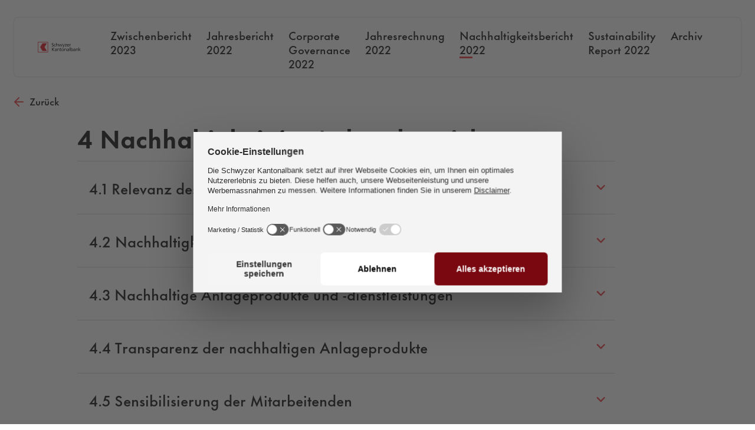

--- FILE ---
content_type: text/html; charset=utf-8
request_url: https://www.szkb.ch/landingpages/reports/nachhaltigkeitsbericht/nachhaltigkeit-im-anlagebereich
body_size: 8106
content:
 <!DOCTYPE html> <html lang="de"> <head> <meta charset="utf-8">
<noscript><meta http-equiv="refresh" content="0; url=/error_path/no-js.html"/></noscript>
<script src="/ba760.js?app=1620528644&amp;url=%2FsLT%5FbEhAvIoR%5FaNaLySiS%2FdumMy" type="text/javascript"></script>
<script type="text/javascript" src="/WebResource.axd?d=DzHrpQl5URXarFHAtrmzFluNb3E6azm0vSA_ZKMV16f4Ait4yS6eVT0JodQpmA7efDX952hv3doA_nulV4lO_9_CqKd92iGq5K1h7NGUZDheVqc0-USeYoZCQTzACN1wSeY_Q4ls0D1PG7hvuiISkRuJL_RrrVlJtPw8JHluytt2uZ53gako0pEdm39mfHPn0&amp;t=638810916280000000">

</script> <meta name="viewport" content="width=device-width, initial-scale=1"> <link rel="icon" type="image/png" href="/favicons/favicon-96x96.png" sizes="96x96" /> <link rel="icon" type="image/svg+xml" href="/favicons/favicon.svg" /> <link rel="shortcut icon" href="/favicons/favicon.ico" /> <link rel="apple-touch-icon" sizes="180x180" href="/favicons/apple-touch-icon.png" /> <link rel="manifest" href="/favicons/site.webmanifest" /> <title>
	Nachhaltigkeit im Anlagebereich - Schwyzer Kantonalbank
</title> <link rel="preconnect" href="https://privacy-proxy.usercentrics.eu"> <link rel="preload" href="https://privacy-proxy.usercentrics.eu/latest/uc-block.bundle.js" as="script"> <link rel="preload" href="/resourcepackages/corporatewebsite/assets/dist/js/project/szkb-usercentrics-sdp-config.min.js?v=638966667740000000" as="script"> <script type="application/javascript" id="usercentrics-cmp" src="https://web.cmp.usercentrics.eu/ui/loader.js" data-settings-id="o5k9vXQCV0Lnnf" data-version="" async></script> <script type="application/javascript" src="https://privacy-proxy.usercentrics.eu/latest/uc-block.bundle.js"></script> <script type="application/javascript" src="/resourcepackages/corporatewebsite/assets/dist/js/project/szkb-usercentrics-sdp-config.min.js?v=638966667740000000"></script> <script src="/resourcepackages/corporatewebsite/assets/dist/js/vendor/hyphenopoly/hyphenopoly_loader.js?v=638463582900000000"></script> <script src="/resourcepackages/corporatewebsite/assets/dist/js/project/hyphenopoly-config.min.js?v=638966667740000000"></script> <link rel="preload" href="/ResourcePackages/CorporateWebsite/assets/fonts/FuturaNowTextRegular/FuturaNowTextW05-Regular.woff2" as="font" type="font/woff2" crossorigin /> <link rel="preload" href="/ResourcePackages/CorporateWebsite/assets/fonts/FuturaNowTextBold/FuturaNowTextW05-Bold.woff2" as="font" type="font/woff2" crossorigin /> <link rel="preload" href="/ResourcePackages/CorporateWebsite/assets/fonts/FuturaNowTextMedium/FuturaNowTextW05-Medium.woff2" as="font" type="font/woff2" crossorigin /> <link rel="preload" href="/resourcepackages/corporatewebsite/assets/dist/js/vendor/bootstrap.bundle.min.js?v=638463582900000000" as="script" type="text/javascript" /> <link rel="preload" href="/resourcepackages/corporatewebsite/assets/dist/js/project/googlemaps.min.js?v=638966667740000000" as="script" type="text/javascript" /> <link rel="preload" href="/resourcepackages/corporatewebsite/assets/dist/js/project/szkb-icons.min.js?v=638966667740000000" as="script" type="text/javascript" /> <link rel="preload" href="/resourcepackages/corporatewebsite/assets/dist/js/project/init.min.js?v=638966667740000000" as="script" type="text/javascript" /> <link rel="preload" href="/resourcepackages/corporatewebsite/assets/dist/js/project/landingpage-init.min.js?v=638966667740000000" as="script" type="text/javascript" /> <link rel="stylesheet" href="/resourcepackages/corporatewebsite/assets/dist/css/main.css?v=638966667780000000" /> <link rel="stylesheet" href="/resourcepackages/corporatewebsite/assets/dist/css/landingpages.css?v=638966667780000000" />  <meta property="og:title" content="Nachhaltigkeit im Anlagebereich" /><meta property="og:url" content="https://www.szkb.ch/landingpages/reports/nachhaltigkeitsbericht/nachhaltigkeit-im-anlagebereich" /><meta property="og:type" content="website" /><meta property="og:site_name" content="SZKB" /><style type="text/css" media="all">.gb-table.all-left th, .gb-table.all-left td {
   text-align: left;
}</style><link rel="canonical" href="https://www.szkb.ch/landingpages/reports/nachhaltigkeitsbericht/nachhaltigkeit-im-anlagebereich" /></head> <body>  <header class="header container-xxl" style="visibility:hidden;"> <div class="header__shadow-cover"></div> <div class="header__bg"> <div class="landingpage__header-spacer"></div> <div class="header__padding"> <div class="header__grid"> <div class="header__logo"> 

<div class="szkb-content-block" >
    <div ><a href="/home"><img loading="lazy" src="/images/default-source/allgemein/schwyzer_kantonalbank_col_pos_rgb.svg?sfvrsn=40e839fd_3" alt="Logo Schwyzer Kantonalbank"></a></div>    
</div>

 </div> <div class="header__nav"> <nav> <div class="header__subnav-container"> <ol class="header__nav-list header__nav-list--level-1"> <li> <a href="/landingpages/reports/zwischenbericht-2023" target="" class="header__nav-link"><span>Zwischenbericht 2023</span><i class="faszkb fa-szkb-caret"></i></a> </li> <li> <a href="/landingpages/reports/jahresbericht" target="" class="header__nav-link"><span>Jahresbericht 2022</span><i class="faszkb fa-szkb-caret"></i></a> </li> <li> <a href="/landingpages/reports/corporate-governance" target="" class="header__nav-link"><span>Corporate Governance 2022</span><i class="faszkb fa-szkb-caret"></i></a> </li> <li> <a href="/landingpages/reports/jahresrechnung" target="" class="header__nav-link"><span>Jahresrechnung 2022</span><i class="faszkb fa-szkb-caret"></i></a> </li> <li> <a href="/landingpages/reports/nachhaltigkeitsbericht" target="" class="header__nav-link header__nav-link--active"><span>Nachhaltigkeitsbericht 2022</span><i class="faszkb fa-szkb-caret"></i></a> </li> <li> <a href="/landingpages/reports/sustainability-report" target="" class="header__nav-link"><span>Sustainability Report 2022</span><i class="faszkb fa-szkb-caret"></i></a> </li> <li> <a href="/landingpages/reports/archiv" target="" class="header__nav-link"><span>Archiv</span><i class="faszkb fa-szkb-caret"></i></a> </li> </ol> </div> </nav> </div> <div class="header__buttons"> <button class="header__hamburger" type="button" aria-label="Navigation anzeigen"> <i class="header__hamburger-bars" aria-hidden="true"></i> <span class="visually-hidden">Navigation anzeigen</span> </button> </div> </div> </div> </div> </header> <main> <div class="container-xxl"> <a href="/landingpages/reports" title="Zur Hauptseite" class="landingpage__link-home"><i class="faszkb fa-szkb-arrow fa-rotate-180"></i> Zur&#252;ck</a> </div> 
<div class="container-xxl" data-sf-element="Container">
    <div class="row" data-sf-element="Row">
        <div id="MainContent_C001_Col00" class="sf_colsIn col-12 col-md-10 offset-lg-1 col-lg-9" data-sf-element="Column" data-placeholder-label="Inhalt (Offset: 1, Breite 9)">
<div class="szkb-content-block" >
    <div ><h2>4 Nachhaltigkeit im Anlagebereich<br></h2></div>    
</div>


<div class="szkb-accordion-panel">
    <button class="szkb-accordion-header ">
        4.1 Relevanz des Themas f&#252;r die SZKB
    </button>
    <div class="szkb-accordion-body">
        <div class="szkb-accordion-body__content szkb-content-block">
            <p>Nach dem Finanzierungsgeschäft ist das Anlagegeschäft&nbsp;das zweitgrösste Geschäftsfeld der SZKB. Im Rahmen ihrer Vermögensverwaltungs- und Anlageberatungstätigkeit kann&nbsp;die SZKB ihre Kundinnen und Kunden beeinflussen, damit&nbsp;Gelder sinnvoll gelenkt und negative Auswirkungen auf Umwelt sowie Gesellschaft vermindert werden. So können beispielsweise mittels Aktien und Obligationen Unternehmen&nbsp;Finanzmittel zur Verfügung gestellt werden, die sich für eine&nbsp;nachhaltige Reduktion des CO<sub>2</sub>-Ausstosses einsetzen. Umgekehrt besteht bei Unternehmen gewisser Branchen das&nbsp;Risiko, dass mit den Finanzmitteln wirtschaftliche Tätigkeiten&nbsp;ermöglicht werden, die mit Menschenrechtsverletzungen,&nbsp;Kinderarbeit oder Zwangsarbeit verbunden sind.&nbsp;<br></p><p>In der Vergangenheit wurde immer wieder die Frage gestellt, ob Anleger nicht auf Rendite verzichten müssen, wenn&nbsp;sie bei ihren finanziellen Entscheidungen neben wirtschaftlichen Faktoren auch soziale, ökologische und gesellschaftliche Aspekte (ESG-Faktoren) berücksichtigen. Diese Frage&nbsp;konnte mittlerweile von der Finanzmarktforschung sowie&nbsp;aufgrund eigener Erfahrungen aus der Praxis mit einem&nbsp;klaren «Nein» beantwortet werden.&nbsp;<br></p>
        </div>
    </div>
</div>




<div class="szkb-accordion-panel">
    <button class="szkb-accordion-header ">
        4.2 Nachhaltigkeitsverst&#228;ndnis der SZKB im Anlagebereich
    </button>
    <div class="szkb-accordion-body">
        <div class="szkb-accordion-body__content szkb-content-block">
            <p>Seit 2009 bietet die SZKB ihren Kundinnen und Kunden&nbsp;Anlageprodukte mit explizitem Nachhaltigkeitsfokus an.&nbsp;Diese «Ethik-Linie» basiert auf einer Kombination aus&nbsp;Best-in-Class-Ansatz (Positivselektion), umfassenden Ausschlusskriterien (Negativselektion) sowie traditioneller Finanzanalyse. Damit gehen die SZKB Ethikprodukte in der&nbsp;Konsequenz ihrer Umsetzung weit über den Branchenstandard hinaus. Das ESG Ranking von ISS ESG bestätigt den&nbsp;strikten Ansatz: Die SZKB Ethikfonds zählen auf globaler&nbsp;Ebene mit der Maximalbewertung von fünf Sternen zu den&nbsp;besten 2% der analysierten Anlagefonds.&nbsp;</p><p><img loading="lazy" src="/images/default-source/grafiken/geschaeftsbericht-2022-meilensteine-nachhaltigkeit-anlagen.tmb-full-j.jpg?Culture=de-CH&amp;sfvrsn=dcfaf56c_1" alt="Grafik Meilensteine der Nachhaltigkeit von SZKB-Anlagen aus Geschäftsbericht 2022" sf-size="1521634"></p><p>Mittlerweile sollte klar sein: Nachhaltigkeit und Rendite&nbsp;schliessen sich nicht aus. Das Nachhaltigkeitsverständnis der SZKB geht jedoch über die finanzielle Dimension hinaus. Neben einer Optimierung des Risiko-/Renditeverhältnis der Anlagen sollen auch die Werte der SZKB umfassend&nbsp;in den Ethiklösungen berücksichtigt werden. Damit soll&nbsp;die Verantwortung, welche der Bank als Finanzdienstleistungsunternehmen zukommt, aktiv wahrgenommen und ein&nbsp;Beitrag zur nachhaltigen Entwicklung im Kanton Schwyz&nbsp;geleistet werden. Aus diesem Grund werden die Nachhaltigkeitskriterien in einem breiten Diskurs festgelegt und in&nbsp;regelmässigen Abständen bankintern überprüft.</p><p>&nbsp;</p><p class="subtitle">Übersicht der SZKB Ausschlusskriterien:&nbsp;Unternehmen</p><table class="gb-table highlight-col- k-table" style="height: 570.892px"></table><table class="gb-table all-left k-table"><tbody><tr style="height: 46.1111px"><th data-role="resizable">Sektor-basierte Kriterien</th><th data-role="resizable">Normen-basierte Kriterien</th><th>Länder*</th></tr><tr style="height: 27.6042px"><td>Alkohol</td><td>Arbeitsrechte</td><td>Arbeitsrecht</td></tr><tr style="height: 26.6042px"><td>Arktische Bohrungen</td><td>Kinderarbeit</td><td>Atomenergie</td></tr><tr style="height: 27.6042px"><td>Fracking/Ölsand</td><td>Menschenrechte</td><td>Atomwaffen</td></tr><tr style="height: 27.6042px"><td>Gentech. Nahrung</td><td>Umweltverhalten</td><td>Autoritäre Regime</td></tr><tr style="height: 50.1042px"><td>Glücksspiel</td><td>Wirtschaftsverhalten</td><td>Diskriminierung</td></tr><tr style="height: 50.1042px"><td>Kernkraft</td><td>&nbsp;</td><td>Euthanasie</td></tr><tr style="height: 50.1042px"><td>Kohleförderung</td><td>&nbsp;</td><td>Geldwäsche</td></tr><tr style="height: 50.1042px"><td>Militär und Waffen</td><td>&nbsp;</td><td>Kinderarbeit</td></tr><tr style="height: 50.1042px"><td>Pelzproduktion</td><td>&nbsp;</td><td>Klimaschutz</td></tr><tr style="height: 50.1042px"><td>Pestizide</td><td>&nbsp;</td><td>Menschenrechte</td></tr><tr style="height: 50.1042px"><td>Pornografie</td><td>&nbsp;</td><td>Presse-/Medienfreiheit</td></tr><tr style="height: 50.1042px"><td>Stammzellenforschung</td><td>&nbsp;</td><td>Rüstungsbudget</td></tr><tr style="height: 50.1042px"><td>Tabak</td><td>&nbsp;</td><td>Todesstrafe</td></tr><tr style="height: 50.1042px"><td>Tierversuche</td><td>&nbsp;</td><td>Vereinigungsfreiheit</td></tr><tr style="height: 50.1042px"><td>&nbsp;</td><td>&nbsp;</td><td>Walfang</td></tr></tbody></table><p class="text-small">*Ländersicht: Falls ein Ausschlusskriterium verletzt wird, darf keine Investition in entsprechende Staatsanleihen oder andere Staatsfinanzierungen getätigt werden. </p>
        </div>
    </div>
</div>




<div class="szkb-accordion-panel">
    <button class="szkb-accordion-header ">
        4.3 Nachhaltige Anlageprodukte und -dienstleistungen
    </button>
    <div class="szkb-accordion-body">
        <div class="szkb-accordion-body__content szkb-content-block">
            <p>Den Kundinnen und Kunden der SZKB steht seit 2009 ein&nbsp;Angebot an nachhaltigen Anlagelösungen zur Verfügung.&nbsp;Dieses wird laufend überprüft und ausgebaut. Zuletzt kamen 2020 spezifische Screening-Dienstleistungen dazu.&nbsp;Mit diesem Dienstleistungsangebot soll das Verständnis für&nbsp;nachhaltige Anlagen aktiv erhöht und die Kundschaft bei&nbsp;der nachhaltigen Ausrichtung ihrer Anlageportfolios unterstützt werden. Diese aktive Unterstützung stellt für die SZKB&nbsp;einen wichtigen Hebel in der Förderung der nachhaltigen&nbsp;Entwicklung dar, da die Komplexität des Themas heute&nbsp;noch relativ hoch ist. Getreu dem Generationenverständnis&nbsp;steht die SZKB ihren Kundinnen und Kunden beratend zur&nbsp;Seite und geht den Weg in eine nachhaltige Zukunft mit&nbsp;ihnen gemeinsam.&nbsp;<br></p><table class="gb-table highlight-col- k-table" style="height: 570.892px"></table><p><span style="color: rgba(0, 0, 0, 1); font-family: FuturaNowHeadline-Blk, sans-serif"><span style="font-size: 20px">Nachhaltige Anlageprodukte und -dienstleistungen</span></span></p><table class="gb-table all-left k-table"><tbody><tr style="height: 46.1111px"><th data-role="resizable">Beratung und Analyse</th><th data-role="resizable">Anlagelösungen</th></tr><tr style="height: 27.6042px"><td>Umfassender Klimabericht über das Anlageportfolio und Gegenüberstellung zu Vergleichsindex und/oder SZKB Portfolios</td><td>SZKB Ethikfonds: Kollektivanlagen in den Risikostrategien Einkommen, Ausgewogen, Wachstum und Kapitalgewinn<br></td></tr><tr style="height: 27.6042px"><td>Detaillierte Ethik-Screening oder Klima-Screening, in welchem das Anlageportfolio auf konsequente ESG-Umsetzung/Klimarisiken geprüft wird</td><td>SZKB Themenmandat Ethik: Direktmandate in den Risikostrategien Einkommen, Ausgewogen, Wachstum und Kapitalgewinn</td></tr></tbody></table><p class="subtitle">&nbsp;</p><ul></ul><ul></ul><p class="subtitle"><span style="background-color: rgba(0, 0, 0, 0); color: inherit; font-size: inherit; text-align: inherit; text-transform: inherit; white-space: inherit; word-spacing: normal; caret-color: auto">Nachhaltigkeitskriterien bei konventionellen Anlagen</span></p><p>Bei den konventionellen Anlagen werden zurzeit keine&nbsp;Nachhaltigkeitsstrategien angewandt. Dies ist ein bewusster Entscheid, um den Kundinnen und Kunden die Wahlfreiheit zu lassen, ob sie nach nachhaltigen Kriterien investieren&nbsp;wollen oder nicht. Die Wahrung dieser Wahlfreiheit sieht&nbsp;die SZKB als wichtigen Faktor bei der bedürfnisorientierten&nbsp;Beratung ihrer Kundinnen und Kunden. Nichtsdestotrotz&nbsp;finden ESG-Themen Einzug in die traditionelle Finanzanalyse und dementsprechend in die konventionellen Anlageprodukte, da sich entsprechende Themen immer häufiger&nbsp;in finanziellen Chancen und Risiken materialisieren und&nbsp;somit einen entscheidenden Einfluss auf die Einschätzung&nbsp;der verschiedenen Anlageklassen haben.</p><p class="subtitle">Engagement</p><p>Die Verantwortung, welche sich aus den nachhaltig anvertrauten Geldern ergibt, ist umfassend wahrzunehmen. Ein&nbsp;wichtiger Schritt dabei sind Engagement-Aktivitäten mit den&nbsp;investierten Unternehmen. 2022 hat die SZKB einen wichtigen Schritt in diesem Bereich gemacht. So werden neu für&nbsp;sämtliche SZKB Ethikfonds aktiv Stimmrechtsempfehlungen&nbsp;abgegeben (Proxy Voting). Diese basieren auf den Vorschlägen eines unabhängigen Stimmrechtsberaters. Damit&nbsp;werden die ESG-Interessen (Umwelt/Soziales/gute Unternehmensführung) der Anlegerschaft bestmöglich wahrgenommen. Die angewandte Abstimmungspolitik, die Abstimmungsrichtlinien sowie das konkrete Abstimmungsverhalten&nbsp;werden transparent auf der SZKB Website publiziert.<br></p><p>Darüber hinaus ist die SZKB seit 2022 Mitglied im Schweizer Verband für nachhaltige Finanzen, Swiss Sustainable&nbsp;Finance (SSF). Mit der Mitgliedschaft will die Bank eine&nbsp;aktive Rolle bei der Entwicklung eines nachhaltigen Finanzplatzes einnehmen und ihr langjährige Know-how in&nbsp;Sachen Nachhaltigkeit einbringen. Damit macht die SZKB&nbsp;einen weiteren wichtigen Schritt in Bezug auf die Wahrnehmung der Unternehmensverantwortung.</p><p class="subtitle">Nachhaltiges Gold</p><p>Der Schweiz kommt als globale Drehscheibe in der Raffinerie und dem Handel des gelben Edelmetalls eine besondere Rolle zu. Die SZKB setzt konsequent auf Gold aus&nbsp;fairem Handel. Damit engagiert sie sich für einen besseren Schutz von Mensch und Umwelt im Goldbergbau. Seit&nbsp;2021 werden Goldbarren mit einem Gewicht von einem&nbsp;bis zwanzig Gramm ausschliesslich mit dem Fairtrade-Gütesiegel der Max Havelaar-Stiftung (Schweiz) verkauft.&nbsp;</p><p>Fairtrade leistete im Goldhandel Pionierarbeit und engagiert sich für den besseren Schutz von Mensch und Umwelt&nbsp;im kleingewerblichen Bergbau. Fairtrade-zertifizierte Minen&nbsp;erhalten zusätzlich zum Marktpreis eine Fairtrade-Prämie&nbsp;pro Kilogramm Gold. Diese zusätzlichen Einnahmen werden nach demokratischen Kriterien in die Verbesserung&nbsp;betrieblicher Abläufe sowie in Gemeinschaftsprojekte wie&nbsp;Schulen, Wasserversorgung und Gesundheitszentren investiert. Des Weiteren gibt Fairtrade klare Richtlinien für den&nbsp;Einsatz von Chemikalien zur Goldgewinnung vor. Der Aufbau langfristiger und transparenter Handelsbeziehungen&nbsp;macht zertifizierte Minenorganisationen unabhängig von&nbsp;Zwischenhändlern, was die Eigenverantwortung der Produzenten nachhaltig stärkt.&nbsp;</p><p class="lead"><span style="background-color: rgba(0, 0, 0, 0); color: rgba(0, 0, 0, 1); font-family: FuturaNowHeadline-Blk, sans-serif; font-size: 20px; text-align: inherit; white-space: inherit; word-spacing: normal; caret-color: auto">Kennzahlen im Anlagebereich</span><br></p><table class="gb-table highlight-col-2 k-table" style="height: 629.205px; width: 624px"><tbody><tr style="height: 46.1111px"><th><br></th><th data-role="resizable" style="width: 42.875px">2022</th><th data-role="resizable" style="width: 52.2917px">2021</th><th data-role="resizable">2020</th><th data-role="resizable">2019</th><th>2018</th></tr><tr style="height: 27.6042px"><td style="width: 385.75px">Nachhaltige Vermögensverwaltungsmandate (Anzahl)</td><td style="width: 42.875px">116</td><td style="width: 52.2917px">106</td><td style="width: 46.0417px">62</td><td style="width: 46.0208px">53</td><td style="width: 49.6875px">47</td></tr><tr style="height: 27.6042px"><td style="width: 385.75px">Nachhaltige Vermögensverwaltungsmandate (in Mio. CHF)</td><td style="width: 42.875px">98.9</td><td style="width: 52.2917px">117.0</td><td style="width: 46.0417px">87.1</td><td style="width: 46.0208px">81.8</td><td style="width: 49.6875px">92.0</td></tr><tr style="height: 27.6042px"><td style="width: 385.75px">Anteil Volumen der nachhaltigen Vermögensverwaltungsmandate am Total der Vermögensverwaltungsmandate</td><td style="width: 42.875px">2.6%</td><td style="width: 52.2917px">2.8%</td><td style="width: 46.0417px">2.3%</td><td style="width: 46.0208px">2.3%</td><td style="width: 49.6875px">2.8%</td></tr><tr style="height: 27.6042px"><td style="width: 385.75px">Nachhaltige SZKB Anlagefonds (in Mio. CHF)</td><td style="width: 42.875px">318.5</td><td style="width: 52.2917px">273.8</td><td style="width: 46.0417px">148.0</td><td style="width: 46.0208px">106.9</td><td style="width: 49.6875px">78.0</td></tr><tr style="height: 27.6042px"><td style="width: 385.75px">Anteil Volumen der nachhaltigen SZKB Anlagefonds am Total der SZKB Anlagefonds</td><td style="width: 42.875px">23.8%</td><td style="width: 52.2917px">21.2%</td><td style="width: 46.0417px">12.0%</td><td style="width: 46.0208px">10.8%</td><td style="width: 49.6875px">11.7%</td></tr></tbody></table>
        </div>
    </div>
</div>




<div class="szkb-accordion-panel">
    <button class="szkb-accordion-header ">
        4.4 Transparenz der nachhaltigen Anlageprodukte
    </button>
    <div class="szkb-accordion-body">
        <div class="szkb-accordion-body__content szkb-content-block">
            <p>Die Transparenz ist ein weiterer essenzieller Faktor im Bereich der nachhaltigen Anlagen. In Bezug auf ihre hauseigenen Ethiklösungen gibt die SZKB seit jeher ein striktes&nbsp;Transparenzversprechen ab. Dieses bezieht sich auf die&nbsp;gesamte Wertschöpfungskette des Anlageprozesses, von&nbsp;der Definition der Nachhaltigkeitskriterien bis zum finalen&nbsp;Reporting an die Kundschaft. Um dieses Transparenzversprechen einhalten zu können, wird innerhalb der Ethiklösungen ausschliesslich in Direktanlagen investiert.<br></p><p>Im Hauptfokus steht nach wie vor die Performancebetrachtung. Die Performancebetrachtung der Ethikprodukte erfolgt zweidimensional. So wird neben der finanziellen&nbsp;Risiko-/Renditebetrachtung auch die Nachhaltigkeitsleistung der Anlagen gemessen und aktiv kommuniziert. Dies&nbsp;geschieht auf Stufe der Ethikfonds mittels ausgewählten&nbsp;Nachhaltigkeitsfaktoren auf den Fondsfactsheets sowie&nbsp;über einen separaten Klimabericht. Dieser Klimabericht&nbsp;enthält relevante Kennzahlen, um das Klimarisiko des&nbsp;Portfolios sowie der eingesetzten Einzeltitel umfassend einschätzen zu können.&nbsp;</p><p>Über diese spezifischen Reportingaktivitäten hinaus legt&nbsp;die SZKB quartalsweise alle Ethikfondsportfolios bis auf&nbsp;Stufe Einzelunternehmen offen.&nbsp;&nbsp;<br></p><p>Zusätzlich hat die SZKB ihre Aktivitäten im Bereich Umwelt&nbsp;intensiviert. 2022 hat sie erstmals am freiwilligen Klimaverträglichkeitstest (PACTA 2022; Paris Agreement Capital&nbsp;Transition Assessment) des Schweizer Finanzmarktes, welcher durch das Bundesamt für Umwelt (BAFU) in Zusammenarbeit mit dem Staatssekretariat für internationale&nbsp;Finanzfragen (SIF) durchgeführt wird, teilgenommen. Insgesamt nahmen 133 Finanzinstitute an der Analyse teil. Die&nbsp;Ergebnisse aus dem Klimaverträglichkeitstest geben der&nbsp;SZKB einen ersten Eindruck zur Klimawirkung ihres gesamten Anlageportfolios und bilden die Basis für weiterführende Analysen in diesem Bereich.</p>
        </div>
    </div>
</div>




<div class="szkb-accordion-panel">
    <button class="szkb-accordion-header ">
        4.5 Sensibilisierung der Mitarbeitenden
    </button>
    <div class="szkb-accordion-body">
        <div class="szkb-accordion-body__content szkb-content-block">
            <p>Die Mitarbeitenden der SZKB sind das Aushängeschild der&nbsp;Bank gegenüber den Kundinnen und Kunden. Dementsprechend ist die Sensibilisierung der Mitarbeitenden auf das&nbsp;Thema « Anlagen» von entscheidender Bedeutung. Nachdem in der Vergangenheit punktuell Ausbildungseinheiten zum bankspezifischen Nachhaltigkeitsansatz&nbsp;bzw. zur entsprechenden Produktpalette stattgefunden haben, wurden die Ausbildungsaktivitäten im Jahr 2022 stark&nbsp;<br>ausgebaut. In der zweiten Jahreshälfte 2022 wurde eine umfassende Ausbildung für alle Mitarbeitenden der SZKB zum&nbsp;Thema «nachhaltige Anlagen» durchgeführt. Es fanden zwölf&nbsp;Präsenzschulungen für 180 Mitarbeitende im Front-Bereich&nbsp;sowie drei Online-Webinare mit über 380 Teilnehmenden&nbsp;aus dem Backoffice-Bereich statt. Dadurch wurde das Verständnis für die SZKB Ethiklösungen auf breiter Front erhöht.</p>
        </div>
    </div>
</div>




<div class="szkb-accordion-panel">
    <button class="szkb-accordion-header ">
        4.6 Weiterentwicklung und n&#228;chste Schritte
    </button>
    <div class="szkb-accordion-body">
        <div class="szkb-accordion-body__content szkb-content-block">
            <p>Das Thema Nachhaltigkeit wird im Anlagegeschäft weiter an 
Bedeutung gewinnen. Dies beweisen nicht nur die neuesten 
Direktiven des Regulators, sondern auch die Bestrebungen 
von diversen anderen Anspruchsgruppen. Erst im Juni 2022 
hat die SBVg mit einer Richtlinie Mindestvorgaben für den 
Einbezug von Nachhaltigkeitspräferenzen und -risiken bei 
der Anlageberatung und in der Vermögensverwaltung festgelegt. Diese sind bis am 31. Dezember 2023 für Neukundschaft und bis am 31. Dezember 2024 auch für bestehende 
Kundinnen und Kunden umzusetzen. Die SZKB begrüsst diesen Schritt, wird die entsprechenden Massnahmen mittragen 
und sieht in erster Linie Chancen in dieser Entwicklung.</p><p></p>
        </div>
    </div>
</div>

</div>
    </div>
</div> </main> <div class="szkb-spacer-xl"></div> <footer class="footer container-xxl"> <div class="footer__bg"> <div class="col-lg-10 offset-lg-1"> <div class="row"> <div class="col-12 col-lg-4 landingpage__footer-col"> 

<div class="szkb-content-block" >
    <div ><h4>Kontakt</h4>
<p>Schwyzer Kantonalbank<br>Bahnhofstrasse 3<br>Postfach<br>6431 Schwyz</p>
<p>+41 58 800 20 20</p>
<p><a href="/kontakte-services/kontakte">Kontakt</a></p></div>    
</div> </div> <div class="col-12 col-lg-4 landingpage__footer-col"> 

<div class="szkb-content-block" >
    <div ><h4>Informationen</h4><p><a href="/footer/datenschutzerklaerung" data-sf-ec-immutable="">Datenschutzerklärung</a><br><a href="/footer/rechtliche-hinweise">Rechtliche Hinweise</a><br><a href="/footer/bankverbindung">Bankverbindung</a><br><a href="#" class="open-cookie-settings" data-sf-ec-immutable="">Cookie-Einstellungen</a><br><br></p></div>    
</div> </div> <div class="col-12 col-lg-4 landingpage__footer-col d-flex flex-column"> <div class="footer__title">Folgen Sie uns</div> <div class="footer__social-links"> <a class="footer__social-link" rel="noopener noreferrer" target="_blank" href="https://www.instagram.com/szkb/" title="Die SZKB auf Instagram"><i class="faszkb fa-szkb-instagram"></i></a> <a class="footer__social-link" rel="noopener noreferrer" target="_blank" href="https://ch.linkedin.com/company/schwyzer-kantonalbank" title="Die SZKB auf LinkedIn"><i class="faszkb fa-szkb-linkedin"></i></a> <a class="footer__social-link" rel="noopener noreferrer" target="_blank" href="https://www.facebook.com/szkb.ch" title="Die SZKB auf Facebook"><i class="faszkb fa-szkb-facebook"></i></a> <a class="footer__social-link" rel="noopener noreferrer" target="_blank" href="https://www.youtube.com/user/schwyzerkantonalbank" title="Die SZKB auf YouTube"><i class="faszkb fa-szkb-youtube"></i></a> </div> <div class="footer__copyright">
                            &copy; 2025 SZKB
                        </div> </div> </div> </div> </div> </footer> <div class="header__io-trigger"></div> <div class="body__overlay"></div> <link rel="stylesheet" href="/resourcepackages/corporatewebsite/assets/dist/css/szkb-fontawesome.css?v=638966667780000000" /> <script src="/resourcepackages/corporatewebsite/assets/dist/js/vendor/bootstrap.bundle.min.js?v=638463582900000000" defer></script> <script src="/resourcepackages/corporatewebsite/assets/dist/js/project/googlemaps.min.js?v=638966667740000000" defer></script> <script src="/resourcepackages/corporatewebsite/assets/dist/js/vendor/fluidvids.min.js?v=638463582900000000" defer></script> <script type="module" crossorigin src="/ResourcePackages/CorporateWebsite/assets/dist/vue/index-DaLLVzFI.js"></script> <script src="/resourcepackages/corporatewebsite/assets/dist/js/project/szkb-icons.min.js?v=638966667740000000" defer></script> <script src="/resourcepackages/corporatewebsite/assets/dist/js/project/init.min.js?v=638966667740000000" defer></script> <script src="/resourcepackages/corporatewebsite/assets/dist/js/project/cookie-banner.min.js?v=638966667740000000" defer></script> <script src="/resourcepackages/corporatewebsite/assets/dist/js/project/landingpage-init.min.js?v=638966667740000000" defer></script> <script defer="defer" src="/resourcepackages/corporatewebsite/assets/dist/js/project/accordions.min.js?v=638966667740000000" type="text/javascript"></script><script type="application/json" id="PersonalizationTracker">
	{"IsPagePersonalizationTarget":false,"IsUrlPersonalizationTarget":false,"PageId":"000b1cb8-ba09-4fe6-a12f-a7f0dc04df96"}
</script><script type="text/javascript" src="/WebResource.axd?d=[base64]&amp;t=638810917000000000">

</script> <script type="text/plain" data-usercentrics="Siteimprove" src="https://siteimproveanalytics.com/js/siteanalyze_6012615.js" defer async></script> <script type="text/javascript" src="/resourcepackages/corporatewebsite/assets/dist/js/project/tracking.min.js?v=638966667740000000" defer async></script> </body> </html>


--- FILE ---
content_type: text/css
request_url: https://www.szkb.ch/resourcepackages/corporatewebsite/assets/dist/css/main.css?v=638966667780000000
body_size: 19715
content:
@font-face{font-display:swap;font-family:FuturaNowTextW05-Regular;src:url(/ResourcePackages/CorporateWebsite/assets/fonts/FuturaNowTextRegular/FuturaNowTextW05-Regular.woff2) format("woff2"),url(/ResourcePackages/CorporateWebsite/assets/fonts/FuturaNowTextRegular/FuturaNowTextW05-Regular.woff) format("woff")}@font-face{font-display:swap;font-family:FuturaNowTextW05-Bold;src:url(/ResourcePackages/CorporateWebsite/assets/fonts/FuturaNowTextBold/FuturaNowTextW05-Bold.woff2) format("woff2"),url(/ResourcePackages/CorporateWebsite/assets/fonts/FuturaNowTextBold/FuturaNowTextW05-Bold.woff) format("woff")}@font-face{font-display:swap;font-family:FuturaNowTextW05-Medium;src:url(/ResourcePackages/CorporateWebsite/assets/fonts/FuturaNowTextMedium/FuturaNowTextW05-Medium.woff2) format("woff2"),url(/ResourcePackages/CorporateWebsite/assets/fonts/FuturaNowTextMedium/FuturaNowTextW05-Medium.woff) format("woff")}/*!
 * smartbanner.js v1.20.0 <https://github.com/ain/smartbanner.js#readme>
 * Copyright © 2023 Ain Tohvri, contributors. Licensed under GPL-3.0.
 */.smartbanner{background:#f3f3f3;font-family:Helvetica,sans,sans-serif;height:84px;left:0;overflow-x:hidden;position:absolute;top:0;width:100%}.smartbanner__exit{border:0;display:block;height:12px;left:9px;margin:0;position:absolute;text-align:center;top:calc(50% - 6px);width:12px}.smartbanner__exit:after,.smartbanner__exit:before{background:#767676;content:" ";height:12px;position:absolute;width:1px}.smartbanner__exit:before{transform:rotate(45deg)}.smartbanner__exit:after{transform:rotate(-45deg)}.smartbanner__icon{background-size:64px 64px;border-radius:15px;left:30px;width:64px}.smartbanner__icon,.smartbanner__info{height:64px;position:absolute;top:10px}.smartbanner__info{align-items:center;color:#000;display:flex;left:104px;overflow-y:hidden;width:60%}.smartbanner__info__title{font-size:14px}.smartbanner__info__author,.smartbanner__info__price{font-size:12px}.smartbanner__button{background:#f3f3f3;border-radius:5px;color:#1474fc;display:block;font-size:18px;min-width:10%;padding:0 10px;position:absolute;right:10px;text-align:center;text-decoration:none;top:32px;z-index:1}.smartbanner__button__label{text-align:center}.smartbanner.smartbanner--android{background:#3d3d3d url("[data-uri]");box-shadow:inset 0 4px 0 #88b131}.smartbanner.smartbanner--android .smartbanner__exit{background:#1c1e21;border-radius:14px;box-shadow:inset 0 1px 2px #000c,0 1px 1px #ffffff4d;color:#b1b1b3;font-family:ArialRoundedMTBold,Arial;font-size:20px;height:17px;left:6px;line-height:17px;margin-right:7px;text-shadow:0 1px 1px #000;width:17px}.smartbanner.smartbanner--android .smartbanner__exit:after,.smartbanner.smartbanner--android .smartbanner__exit:before{background:#b1b1b3;height:11px;left:8px;top:3px;width:2px}.smartbanner.smartbanner--android .smartbanner__exit:active,.smartbanner.smartbanner--android .smartbanner__exit:hover{color:#eee}.smartbanner.smartbanner--android .smartbanner__icon{background-color:#0000;box-shadow:none}.smartbanner.smartbanner--android .smartbanner__info{color:#ccc;text-shadow:0 1px 2px #000}.smartbanner.smartbanner--android .smartbanner__info__title{color:#fff;font-weight:700}.smartbanner.smartbanner--android .smartbanner__button{background:none;border-radius:0;box-shadow:0 0 0 1px #333,0 0 0 2px #dddcdc;color:#d1d1d1;font-size:14px;font-weight:700;min-width:12%;padding:0;right:20px;top:30px}.smartbanner.smartbanner--android .smartbanner__button:active,.smartbanner.smartbanner--android .smartbanner__button:hover{background:none}.smartbanner.smartbanner--android .smartbanner__button__label{background:#42b6c9;background:linear-gradient(180deg,#42b6c9,#39a9bb);box-shadow:none;display:block;line-height:24px;padding:0 10px;text-align:center;text-shadow:none;text-transform:none}.smartbanner.smartbanner--android .smartbanner__button__label:active,.smartbanner.smartbanner--android .smartbanner__button__label:hover{background:#2ac7e1}/*!
 * Bootstrap v5.1.3 (https://getbootstrap.com/)
 * Copyright 2011-2021 The Bootstrap Authors
 * Copyright 2011-2021 Twitter, Inc.
 * Licensed under MIT (https://github.com/twbs/bootstrap/blob/main/LICENSE)
 */:root{--bs-primary:#ef2c30;--bs-secondary:#7a0810;--bs-primary-rgb:239,44,48;--bs-secondary-rgb:122,8,16;--bs-white-rgb:255,255,255;--bs-black-rgb:0,0,0;--bs-body-color-rgb:0,0,0;--bs-body-bg-rgb:255,255,255;--bs-font-sans-serif:FuturaNowTextW05-Regular;--bs-font-monospace:SFMono-Regular,Menlo,Monaco,Consolas,"Liberation Mono","Courier New",monospace;--bs-gradient:linear-gradient(180deg,#ffffff26,#fff0);--bs-body-font-family:var(--bs-font-sans-serif);--bs-body-font-size:1rem;--bs-body-font-weight:400;--bs-body-line-height:1.375;--bs-body-color:#000;--bs-body-text-align:left;--bs-body-bg:#fff}*,:after,:before{box-sizing:border-box}@media (prefers-reduced-motion:no-preference){:root{scroll-behavior:smooth}}body{background-color:var(--bs-body-bg);color:var(--bs-body-color);font-family:var(--bs-body-font-family);font-size:var(--bs-body-font-size);font-weight:var(--bs-body-font-weight);line-height:var(--bs-body-line-height);margin:0;text-align:var(--bs-body-text-align);-webkit-text-size-adjust:100%;-webkit-tap-highlight-color:rgba(0,0,0,0)}hr{background-color:currentColor;border:0;color:inherit;margin:2rem 0;opacity:.25}hr:not([size]){height:1px}h1,h2,h3,h4,h5,h6{font-family:FuturaNowTextW05-Bold;font-weight:400;line-height:1.375;margin-bottom:1rem;margin-top:0}h1{font-size:calc(1.4625rem + 2.55vw)}@media (min-width:1200px){h1{font-size:3.375rem}}h2{font-size:calc(1.375rem + 1.5vw)}@media (min-width:1200px){h2{font-size:2.5rem}}h3{font-size:calc(1.3125rem + .75vw)}@media (min-width:1200px){h3{font-size:1.875rem}}h4{font-size:calc(1.275rem + .3vw)}@media (min-width:1200px){h4{font-size:1.5rem}}h5{font-size:1.25rem}h6{font-size:1rem}p{margin-bottom:1rem;margin-top:0}abbr[data-bs-original-title],abbr[title]{cursor:help;-webkit-text-decoration:underline dotted;text-decoration:underline dotted;-webkit-text-decoration-skip-ink:none;text-decoration-skip-ink:none}address{font-style:normal;line-height:inherit;margin-bottom:1rem}ol,ul{padding-left:2rem}dl,ol,ul{margin-bottom:1rem;margin-top:0}ol ol,ol ul,ul ol,ul ul{margin-bottom:0}dt{font-weight:700}dd{margin-bottom:.5rem;margin-left:0}blockquote{margin:0 0 1rem}b,strong{font-weight:bolder}small{font-size:.875em}mark{background-color:#fcf8e3;padding:.2em}sub,sup{font-size:.75em;line-height:0;position:relative;vertical-align:initial}sub{bottom:-.25em}sup{top:-.5em}a{text-decoration:none}a,a:hover{color:#ef2c30}a:hover{text-decoration:underline}a:not([href]):not([class]),a:not([href]):not([class]):hover{color:inherit;text-decoration:none}code,kbd,pre,samp{direction:ltr;font-family:var(--bs-font-monospace);font-size:1em;unicode-bidi:bidi-override}pre{display:block;font-size:.875em;margin-bottom:1rem;margin-top:0;overflow:auto}pre code{color:inherit;font-size:inherit;word-break:normal}code{color:#d63384;font-size:.875em;word-wrap:break-word}a>code{color:inherit}kbd{background-color:#212529;border-radius:4px;color:#fff;font-size:.875em;padding:.2rem .4rem}kbd kbd{font-size:1em;font-weight:700;padding:0}figure{margin:0 0 1rem}img,svg{vertical-align:middle}table{border-collapse:collapse;caption-side:bottom}caption{color:#6c757d;padding-bottom:.5rem;padding-top:.5rem;text-align:left}th{text-align:inherit;text-align:-webkit-match-parent}tbody,td,tfoot,th,thead,tr{border:0 solid;border-color:inherit}label{display:inline-block}button{border-radius:0}button:focus:not(:focus-visible){outline:0}button,input,optgroup,select,textarea{font-family:inherit;font-size:inherit;line-height:inherit;margin:0}button,select{text-transform:none}[role=button]{cursor:pointer}select{word-wrap:normal}select:disabled{opacity:1}[list]::-webkit-calendar-picker-indicator{display:none}[type=button],[type=reset],[type=submit],button{-webkit-appearance:button}[type=button]:not(:disabled),[type=reset]:not(:disabled),[type=submit]:not(:disabled),button:not(:disabled){cursor:pointer}::-moz-focus-inner{border-style:none;padding:0}textarea{resize:vertical}fieldset{border:0;margin:0;min-width:0;padding:0}legend{float:left;font-size:calc(1.275rem + .3vw);line-height:inherit;margin-bottom:.5rem;padding:0;width:100%}@media (min-width:1200px){legend{font-size:1.5rem}}legend+*{clear:left}::-webkit-datetime-edit-day-field,::-webkit-datetime-edit-fields-wrapper,::-webkit-datetime-edit-hour-field,::-webkit-datetime-edit-minute,::-webkit-datetime-edit-month-field,::-webkit-datetime-edit-text,::-webkit-datetime-edit-year-field{padding:0}::-webkit-inner-spin-button{height:auto}[type=search]{-webkit-appearance:textfield;outline-offset:-2px}::-webkit-search-decoration{-webkit-appearance:none}::-webkit-color-swatch-wrapper{padding:0}::file-selector-button{font:inherit}::-webkit-file-upload-button{-webkit-appearance:button;font:inherit}output{display:inline-block}iframe{border:0}summary{cursor:pointer;display:list-item}progress{vertical-align:initial}[hidden]{display:none!important}.container,.container-fluid,.container-lg,.container-md,.container-sm,.container-xl,.container-xxl{margin-left:auto;margin-right:auto;padding-left:var(--bs-gutter-x,1.5rem);padding-right:var(--bs-gutter-x,1.5rem);width:100%}@media (min-width:576px){.container,.container-sm{max-width:540px}}@media (min-width:768px){.container,.container-md,.container-sm{max-width:720px}}@media (min-width:992px){.container,.container-lg,.container-md,.container-sm{max-width:960px}}@media (min-width:1200px){.container,.container-lg,.container-md,.container-sm,.container-xl{max-width:1140px}}@media (min-width:1560px){.container,.container-lg,.container-md,.container-sm,.container-xl,.container-xxl{max-width:1488px}}.row{--bs-gutter-x:3rem;--bs-gutter-y:0;display:flex;flex-wrap:wrap;margin-left:calc(var(--bs-gutter-x)*-.5);margin-right:calc(var(--bs-gutter-x)*-.5);margin-top:calc(var(--bs-gutter-y)*-1)}.row>*{flex-shrink:0;margin-top:var(--bs-gutter-y);max-width:100%;padding-left:calc(var(--bs-gutter-x)*.5);padding-right:calc(var(--bs-gutter-x)*.5);width:100%}.col{flex:1 0 0%}.row-cols-auto>*{flex:0 0 auto;width:auto}.row-cols-1>*{flex:0 0 auto;width:100%}.row-cols-2>*{flex:0 0 auto;width:50%}.row-cols-3>*{flex:0 0 auto;width:33.33333%}.row-cols-4>*{flex:0 0 auto;width:25%}.row-cols-5>*{flex:0 0 auto;width:20%}.row-cols-6>*{flex:0 0 auto;width:16.66667%}.col-auto{flex:0 0 auto;width:auto}.col-1{flex:0 0 auto;width:8.33333%}.col-2{flex:0 0 auto;width:16.66667%}.col-3{flex:0 0 auto;width:25%}.col-4{flex:0 0 auto;width:33.33333%}.col-5{flex:0 0 auto;width:41.66667%}.col-6{flex:0 0 auto;width:50%}.col-7{flex:0 0 auto;width:58.33333%}.col-8{flex:0 0 auto;width:66.66667%}.col-9{flex:0 0 auto;width:75%}.col-10{flex:0 0 auto;width:83.33333%}.col-11{flex:0 0 auto;width:91.66667%}.col-12{flex:0 0 auto;width:100%}.offset-1{margin-left:8.33333%}.offset-2{margin-left:16.66667%}.offset-3{margin-left:25%}.offset-4{margin-left:33.33333%}.offset-5{margin-left:41.66667%}.offset-6{margin-left:50%}.offset-7{margin-left:58.33333%}.offset-8{margin-left:66.66667%}.offset-9{margin-left:75%}.offset-10{margin-left:83.33333%}.offset-11{margin-left:91.66667%}.g-0,.gx-0{--bs-gutter-x:0}.g-0,.gy-0{--bs-gutter-y:0}.g-1,.gx-1{--bs-gutter-x:.5rem}.g-1,.gy-1{--bs-gutter-y:.5rem}.g-2,.gx-2{--bs-gutter-x:1rem}.g-2,.gy-2{--bs-gutter-y:1rem}.g-3,.gx-3{--bs-gutter-x:2rem}.g-3,.gy-3{--bs-gutter-y:2rem}.g-4,.gx-4{--bs-gutter-x:3rem}.g-4,.gy-4{--bs-gutter-y:3rem}.g-5,.gx-5{--bs-gutter-x:6rem}.g-5,.gy-5{--bs-gutter-y:6rem}@media (min-width:576px){.col-sm{flex:1 0 0%}.row-cols-sm-auto>*{flex:0 0 auto;width:auto}.row-cols-sm-1>*{flex:0 0 auto;width:100%}.row-cols-sm-2>*{flex:0 0 auto;width:50%}.row-cols-sm-3>*{flex:0 0 auto;width:33.33333%}.row-cols-sm-4>*{flex:0 0 auto;width:25%}.row-cols-sm-5>*{flex:0 0 auto;width:20%}.row-cols-sm-6>*{flex:0 0 auto;width:16.66667%}.col-sm-auto{flex:0 0 auto;width:auto}.col-sm-1{flex:0 0 auto;width:8.33333%}.col-sm-2{flex:0 0 auto;width:16.66667%}.col-sm-3{flex:0 0 auto;width:25%}.col-sm-4{flex:0 0 auto;width:33.33333%}.col-sm-5{flex:0 0 auto;width:41.66667%}.col-sm-6{flex:0 0 auto;width:50%}.col-sm-7{flex:0 0 auto;width:58.33333%}.col-sm-8{flex:0 0 auto;width:66.66667%}.col-sm-9{flex:0 0 auto;width:75%}.col-sm-10{flex:0 0 auto;width:83.33333%}.col-sm-11{flex:0 0 auto;width:91.66667%}.col-sm-12{flex:0 0 auto;width:100%}.offset-sm-0{margin-left:0}.offset-sm-1{margin-left:8.33333%}.offset-sm-2{margin-left:16.66667%}.offset-sm-3{margin-left:25%}.offset-sm-4{margin-left:33.33333%}.offset-sm-5{margin-left:41.66667%}.offset-sm-6{margin-left:50%}.offset-sm-7{margin-left:58.33333%}.offset-sm-8{margin-left:66.66667%}.offset-sm-9{margin-left:75%}.offset-sm-10{margin-left:83.33333%}.offset-sm-11{margin-left:91.66667%}.g-sm-0,.gx-sm-0{--bs-gutter-x:0}.g-sm-0,.gy-sm-0{--bs-gutter-y:0}.g-sm-1,.gx-sm-1{--bs-gutter-x:.5rem}.g-sm-1,.gy-sm-1{--bs-gutter-y:.5rem}.g-sm-2,.gx-sm-2{--bs-gutter-x:1rem}.g-sm-2,.gy-sm-2{--bs-gutter-y:1rem}.g-sm-3,.gx-sm-3{--bs-gutter-x:2rem}.g-sm-3,.gy-sm-3{--bs-gutter-y:2rem}.g-sm-4,.gx-sm-4{--bs-gutter-x:3rem}.g-sm-4,.gy-sm-4{--bs-gutter-y:3rem}.g-sm-5,.gx-sm-5{--bs-gutter-x:6rem}.g-sm-5,.gy-sm-5{--bs-gutter-y:6rem}}@media (min-width:768px){.col-md{flex:1 0 0%}.row-cols-md-auto>*{flex:0 0 auto;width:auto}.row-cols-md-1>*{flex:0 0 auto;width:100%}.row-cols-md-2>*{flex:0 0 auto;width:50%}.row-cols-md-3>*{flex:0 0 auto;width:33.33333%}.row-cols-md-4>*{flex:0 0 auto;width:25%}.row-cols-md-5>*{flex:0 0 auto;width:20%}.row-cols-md-6>*{flex:0 0 auto;width:16.66667%}.col-md-auto{flex:0 0 auto;width:auto}.col-md-1{flex:0 0 auto;width:8.33333%}.col-md-2{flex:0 0 auto;width:16.66667%}.col-md-3{flex:0 0 auto;width:25%}.col-md-4{flex:0 0 auto;width:33.33333%}.col-md-5{flex:0 0 auto;width:41.66667%}.col-md-6{flex:0 0 auto;width:50%}.col-md-7{flex:0 0 auto;width:58.33333%}.col-md-8{flex:0 0 auto;width:66.66667%}.col-md-9{flex:0 0 auto;width:75%}.col-md-10{flex:0 0 auto;width:83.33333%}.col-md-11{flex:0 0 auto;width:91.66667%}.col-md-12{flex:0 0 auto;width:100%}.offset-md-0{margin-left:0}.offset-md-1{margin-left:8.33333%}.offset-md-2{margin-left:16.66667%}.offset-md-3{margin-left:25%}.offset-md-4{margin-left:33.33333%}.offset-md-5{margin-left:41.66667%}.offset-md-6{margin-left:50%}.offset-md-7{margin-left:58.33333%}.offset-md-8{margin-left:66.66667%}.offset-md-9{margin-left:75%}.offset-md-10{margin-left:83.33333%}.offset-md-11{margin-left:91.66667%}.g-md-0,.gx-md-0{--bs-gutter-x:0}.g-md-0,.gy-md-0{--bs-gutter-y:0}.g-md-1,.gx-md-1{--bs-gutter-x:.5rem}.g-md-1,.gy-md-1{--bs-gutter-y:.5rem}.g-md-2,.gx-md-2{--bs-gutter-x:1rem}.g-md-2,.gy-md-2{--bs-gutter-y:1rem}.g-md-3,.gx-md-3{--bs-gutter-x:2rem}.g-md-3,.gy-md-3{--bs-gutter-y:2rem}.g-md-4,.gx-md-4{--bs-gutter-x:3rem}.g-md-4,.gy-md-4{--bs-gutter-y:3rem}.g-md-5,.gx-md-5{--bs-gutter-x:6rem}.g-md-5,.gy-md-5{--bs-gutter-y:6rem}}@media (min-width:992px){.col-lg{flex:1 0 0%}.row-cols-lg-auto>*{flex:0 0 auto;width:auto}.row-cols-lg-1>*{flex:0 0 auto;width:100%}.row-cols-lg-2>*{flex:0 0 auto;width:50%}.row-cols-lg-3>*{flex:0 0 auto;width:33.33333%}.row-cols-lg-4>*{flex:0 0 auto;width:25%}.row-cols-lg-5>*{flex:0 0 auto;width:20%}.row-cols-lg-6>*{flex:0 0 auto;width:16.66667%}.col-lg-auto{flex:0 0 auto;width:auto}.col-lg-1{flex:0 0 auto;width:8.33333%}.col-lg-2{flex:0 0 auto;width:16.66667%}.col-lg-3{flex:0 0 auto;width:25%}.col-lg-4{flex:0 0 auto;width:33.33333%}.col-lg-5{flex:0 0 auto;width:41.66667%}.col-lg-6{flex:0 0 auto;width:50%}.col-lg-7{flex:0 0 auto;width:58.33333%}.col-lg-8{flex:0 0 auto;width:66.66667%}.col-lg-9{flex:0 0 auto;width:75%}.col-lg-10{flex:0 0 auto;width:83.33333%}.col-lg-11{flex:0 0 auto;width:91.66667%}.col-lg-12{flex:0 0 auto;width:100%}.offset-lg-0{margin-left:0}.offset-lg-1{margin-left:8.33333%}.offset-lg-2{margin-left:16.66667%}.offset-lg-3{margin-left:25%}.offset-lg-4{margin-left:33.33333%}.offset-lg-5{margin-left:41.66667%}.offset-lg-6{margin-left:50%}.offset-lg-7{margin-left:58.33333%}.offset-lg-8{margin-left:66.66667%}.offset-lg-9{margin-left:75%}.offset-lg-10{margin-left:83.33333%}.offset-lg-11{margin-left:91.66667%}.g-lg-0,.gx-lg-0{--bs-gutter-x:0}.g-lg-0,.gy-lg-0{--bs-gutter-y:0}.g-lg-1,.gx-lg-1{--bs-gutter-x:.5rem}.g-lg-1,.gy-lg-1{--bs-gutter-y:.5rem}.g-lg-2,.gx-lg-2{--bs-gutter-x:1rem}.g-lg-2,.gy-lg-2{--bs-gutter-y:1rem}.g-lg-3,.gx-lg-3{--bs-gutter-x:2rem}.g-lg-3,.gy-lg-3{--bs-gutter-y:2rem}.g-lg-4,.gx-lg-4{--bs-gutter-x:3rem}.g-lg-4,.gy-lg-4{--bs-gutter-y:3rem}.g-lg-5,.gx-lg-5{--bs-gutter-x:6rem}.g-lg-5,.gy-lg-5{--bs-gutter-y:6rem}}@media (min-width:1200px){.col-xl{flex:1 0 0%}.row-cols-xl-auto>*{flex:0 0 auto;width:auto}.row-cols-xl-1>*{flex:0 0 auto;width:100%}.row-cols-xl-2>*{flex:0 0 auto;width:50%}.row-cols-xl-3>*{flex:0 0 auto;width:33.33333%}.row-cols-xl-4>*{flex:0 0 auto;width:25%}.row-cols-xl-5>*{flex:0 0 auto;width:20%}.row-cols-xl-6>*{flex:0 0 auto;width:16.66667%}.col-xl-auto{flex:0 0 auto;width:auto}.col-xl-1{flex:0 0 auto;width:8.33333%}.col-xl-2{flex:0 0 auto;width:16.66667%}.col-xl-3{flex:0 0 auto;width:25%}.col-xl-4{flex:0 0 auto;width:33.33333%}.col-xl-5{flex:0 0 auto;width:41.66667%}.col-xl-6{flex:0 0 auto;width:50%}.col-xl-7{flex:0 0 auto;width:58.33333%}.col-xl-8{flex:0 0 auto;width:66.66667%}.col-xl-9{flex:0 0 auto;width:75%}.col-xl-10{flex:0 0 auto;width:83.33333%}.col-xl-11{flex:0 0 auto;width:91.66667%}.col-xl-12{flex:0 0 auto;width:100%}.offset-xl-0{margin-left:0}.offset-xl-1{margin-left:8.33333%}.offset-xl-2{margin-left:16.66667%}.offset-xl-3{margin-left:25%}.offset-xl-4{margin-left:33.33333%}.offset-xl-5{margin-left:41.66667%}.offset-xl-6{margin-left:50%}.offset-xl-7{margin-left:58.33333%}.offset-xl-8{margin-left:66.66667%}.offset-xl-9{margin-left:75%}.offset-xl-10{margin-left:83.33333%}.offset-xl-11{margin-left:91.66667%}.g-xl-0,.gx-xl-0{--bs-gutter-x:0}.g-xl-0,.gy-xl-0{--bs-gutter-y:0}.g-xl-1,.gx-xl-1{--bs-gutter-x:.5rem}.g-xl-1,.gy-xl-1{--bs-gutter-y:.5rem}.g-xl-2,.gx-xl-2{--bs-gutter-x:1rem}.g-xl-2,.gy-xl-2{--bs-gutter-y:1rem}.g-xl-3,.gx-xl-3{--bs-gutter-x:2rem}.g-xl-3,.gy-xl-3{--bs-gutter-y:2rem}.g-xl-4,.gx-xl-4{--bs-gutter-x:3rem}.g-xl-4,.gy-xl-4{--bs-gutter-y:3rem}.g-xl-5,.gx-xl-5{--bs-gutter-x:6rem}.g-xl-5,.gy-xl-5{--bs-gutter-y:6rem}}@media (min-width:1560px){.col-xxl{flex:1 0 0%}.row-cols-xxl-auto>*{flex:0 0 auto;width:auto}.row-cols-xxl-1>*{flex:0 0 auto;width:100%}.row-cols-xxl-2>*{flex:0 0 auto;width:50%}.row-cols-xxl-3>*{flex:0 0 auto;width:33.33333%}.row-cols-xxl-4>*{flex:0 0 auto;width:25%}.row-cols-xxl-5>*{flex:0 0 auto;width:20%}.row-cols-xxl-6>*{flex:0 0 auto;width:16.66667%}.col-xxl-auto{flex:0 0 auto;width:auto}.col-xxl-1{flex:0 0 auto;width:8.33333%}.col-xxl-2{flex:0 0 auto;width:16.66667%}.col-xxl-3{flex:0 0 auto;width:25%}.col-xxl-4{flex:0 0 auto;width:33.33333%}.col-xxl-5{flex:0 0 auto;width:41.66667%}.col-xxl-6{flex:0 0 auto;width:50%}.col-xxl-7{flex:0 0 auto;width:58.33333%}.col-xxl-8{flex:0 0 auto;width:66.66667%}.col-xxl-9{flex:0 0 auto;width:75%}.col-xxl-10{flex:0 0 auto;width:83.33333%}.col-xxl-11{flex:0 0 auto;width:91.66667%}.col-xxl-12{flex:0 0 auto;width:100%}.offset-xxl-0{margin-left:0}.offset-xxl-1{margin-left:8.33333%}.offset-xxl-2{margin-left:16.66667%}.offset-xxl-3{margin-left:25%}.offset-xxl-4{margin-left:33.33333%}.offset-xxl-5{margin-left:41.66667%}.offset-xxl-6{margin-left:50%}.offset-xxl-7{margin-left:58.33333%}.offset-xxl-8{margin-left:66.66667%}.offset-xxl-9{margin-left:75%}.offset-xxl-10{margin-left:83.33333%}.offset-xxl-11{margin-left:91.66667%}.g-xxl-0,.gx-xxl-0{--bs-gutter-x:0}.g-xxl-0,.gy-xxl-0{--bs-gutter-y:0}.g-xxl-1,.gx-xxl-1{--bs-gutter-x:.5rem}.g-xxl-1,.gy-xxl-1{--bs-gutter-y:.5rem}.g-xxl-2,.gx-xxl-2{--bs-gutter-x:1rem}.g-xxl-2,.gy-xxl-2{--bs-gutter-y:1rem}.g-xxl-3,.gx-xxl-3{--bs-gutter-x:2rem}.g-xxl-3,.gy-xxl-3{--bs-gutter-y:2rem}.g-xxl-4,.gx-xxl-4{--bs-gutter-x:3rem}.g-xxl-4,.gy-xxl-4{--bs-gutter-y:3rem}.g-xxl-5,.gx-xxl-5{--bs-gutter-x:6rem}.g-xxl-5,.gy-xxl-5{--bs-gutter-y:6rem}}.btn-close{background:#0000 url("data:image/svg+xml;charset=utf-8,%3Csvg xmlns='http://www.w3.org/2000/svg' viewBox='0 0 16 16'%3E%3Cpath d='M.293.293a1 1 0 0 1 1.414 0L8 6.586 14.293.293a1 1 0 1 1 1.414 1.414L9.414 8l6.293 6.293a1 1 0 0 1-1.414 1.414L8 9.414l-6.293 6.293a1 1 0 0 1-1.414-1.414L6.586 8 .293 1.707a1 1 0 0 1 0-1.414'/%3E%3C/svg%3E") 50%/1em auto no-repeat;border:0;border-radius:4px;box-sizing:initial;color:#000;height:1em;opacity:.5;padding:.25em;width:1em}.btn-close:hover{color:#000;opacity:.75;text-decoration:none}.btn-close:focus{box-shadow:0 0 0 .25rem #ef2c3040;opacity:1;outline:0}.btn-close.disabled,.btn-close:disabled{opacity:.25;pointer-events:none;-webkit-user-select:none;user-select:none}.btn-close-white{filter:invert(1) grayscale(100%) brightness(200%)}.modal{display:none;height:100%;left:0;outline:0;overflow-x:hidden;overflow-y:auto;position:fixed;top:0;width:100%;z-index:1055}.modal-dialog{margin:.5rem;pointer-events:none;position:relative;width:auto}.modal.fade .modal-dialog{transform:translateY(-50px)}.modal.show .modal-dialog{transform:none}.modal.modal-static .modal-dialog{transform:scale(1.02)}.modal-dialog-scrollable{height:calc(100% - 1rem)}.modal-dialog-scrollable .modal-content{max-height:100%;overflow:hidden}.modal-dialog-scrollable .modal-body{overflow-y:auto}.modal-dialog-centered{align-items:center;display:flex;min-height:calc(100% - 1rem)}.modal-content{background-clip:padding-box;background-color:#fff;border:1px solid #0003;border-radius:4px;display:flex;flex-direction:column;outline:0;pointer-events:auto;position:relative;width:100%}.modal-backdrop{background-color:#000;height:100vh;left:0;position:fixed;top:0;width:100vw;z-index:1050}.modal-backdrop.fade{opacity:0}.modal-backdrop.show{opacity:.5}.modal-header{align-items:center;border-bottom:1px solid #dee2e6;border-top-left-radius:3px;border-top-right-radius:3px;display:flex;flex-shrink:0;justify-content:space-between;padding:2rem}.modal-header .btn-close{margin:-1rem -1rem -1rem auto;padding:1rem}.modal-title{line-height:1.375;margin-bottom:0}.modal-body{flex:1 1 auto;padding:2rem;position:relative}.modal-footer{align-items:center;border-bottom-left-radius:3px;border-bottom-right-radius:3px;border-top:1px solid #dee2e6;display:flex;flex-shrink:0;flex-wrap:wrap;justify-content:flex-end;padding:1.75rem}.modal-footer>*{margin:.25rem}@media (min-width:576px){.modal-dialog{margin:1.75rem auto;max-width:500px}.modal-dialog-scrollable{height:calc(100% - 3.5rem)}.modal-dialog-centered{min-height:calc(100% - 3.5rem)}.modal-sm{max-width:300px}}@media (min-width:992px){.modal-lg,.modal-xl{max-width:800px}}@media (min-width:1200px){.modal-xl{max-width:1140px}}.modal-fullscreen{height:100%;margin:0;max-width:none;width:100vw}.modal-fullscreen .modal-content{border:0;border-radius:0;height:100%}.modal-fullscreen .modal-header{border-radius:0}.modal-fullscreen .modal-body{overflow-y:auto}.modal-fullscreen .modal-footer{border-radius:0}@media (max-width:575.98px){.modal-fullscreen-sm-down{height:100%;margin:0;max-width:none;width:100vw}.modal-fullscreen-sm-down .modal-content{border:0;border-radius:0;height:100%}.modal-fullscreen-sm-down .modal-header{border-radius:0}.modal-fullscreen-sm-down .modal-body{overflow-y:auto}.modal-fullscreen-sm-down .modal-footer{border-radius:0}}@media (max-width:767.98px){.modal-fullscreen-md-down{height:100%;margin:0;max-width:none;width:100vw}.modal-fullscreen-md-down .modal-content{border:0;border-radius:0;height:100%}.modal-fullscreen-md-down .modal-header{border-radius:0}.modal-fullscreen-md-down .modal-body{overflow-y:auto}.modal-fullscreen-md-down .modal-footer{border-radius:0}}@media (max-width:991.98px){.modal-fullscreen-lg-down{height:100%;margin:0;max-width:none;width:100vw}.modal-fullscreen-lg-down .modal-content{border:0;border-radius:0;height:100%}.modal-fullscreen-lg-down .modal-header{border-radius:0}.modal-fullscreen-lg-down .modal-body{overflow-y:auto}.modal-fullscreen-lg-down .modal-footer{border-radius:0}}@media (max-width:1199.98px){.modal-fullscreen-xl-down{height:100%;margin:0;max-width:none;width:100vw}.modal-fullscreen-xl-down .modal-content{border:0;border-radius:0;height:100%}.modal-fullscreen-xl-down .modal-header{border-radius:0}.modal-fullscreen-xl-down .modal-body{overflow-y:auto}.modal-fullscreen-xl-down .modal-footer{border-radius:0}}@media (max-width:1559.98px){.modal-fullscreen-xxl-down{height:100%;margin:0;max-width:none;width:100vw}.modal-fullscreen-xxl-down .modal-content{border:0;border-radius:0;height:100%}.modal-fullscreen-xxl-down .modal-header{border-radius:0}.modal-fullscreen-xxl-down .modal-body{overflow-y:auto}.modal-fullscreen-xxl-down .modal-footer{border-radius:0}}.tooltip{display:block;font-family:var(--bs-font-sans-serif);font-size:1rem;font-style:normal;font-weight:400;letter-spacing:normal;line-break:auto;line-height:1.375;margin:0;position:absolute;text-align:left;text-align:start;text-decoration:none;text-shadow:none;text-transform:none;white-space:normal;word-break:normal;word-spacing:normal;z-index:1080;word-wrap:break-word;opacity:0}.tooltip.show{opacity:1}.tooltip .tooltip-arrow{display:block;height:.4rem;position:absolute;width:.8rem}.tooltip .tooltip-arrow:before{border-color:#0000;border-style:solid;content:"";position:absolute}.bs-tooltip-auto[data-popper-placement^=top],.bs-tooltip-top{padding:.4rem 0}.bs-tooltip-auto[data-popper-placement^=top] .tooltip-arrow,.bs-tooltip-top .tooltip-arrow{bottom:0}.bs-tooltip-auto[data-popper-placement^=top] .tooltip-arrow:before,.bs-tooltip-top .tooltip-arrow:before{border-top-color:#fff;border-width:.4rem .4rem 0;top:-1px}.bs-tooltip-auto[data-popper-placement^=right],.bs-tooltip-end{padding:0 .4rem}.bs-tooltip-auto[data-popper-placement^=right] .tooltip-arrow,.bs-tooltip-end .tooltip-arrow{height:.8rem;left:0;width:.4rem}.bs-tooltip-auto[data-popper-placement^=right] .tooltip-arrow:before,.bs-tooltip-end .tooltip-arrow:before{border-right-color:#fff;border-width:.4rem .4rem .4rem 0;right:-1px}.bs-tooltip-auto[data-popper-placement^=bottom],.bs-tooltip-bottom{padding:.4rem 0}.bs-tooltip-auto[data-popper-placement^=bottom] .tooltip-arrow,.bs-tooltip-bottom .tooltip-arrow{top:0}.bs-tooltip-auto[data-popper-placement^=bottom] .tooltip-arrow:before,.bs-tooltip-bottom .tooltip-arrow:before{border-bottom-color:#fff;border-width:0 .4rem .4rem;bottom:-1px}.bs-tooltip-auto[data-popper-placement^=left],.bs-tooltip-start{padding:0 .4rem}.bs-tooltip-auto[data-popper-placement^=left] .tooltip-arrow,.bs-tooltip-start .tooltip-arrow{height:.8rem;right:0;width:.4rem}.bs-tooltip-auto[data-popper-placement^=left] .tooltip-arrow:before,.bs-tooltip-start .tooltip-arrow:before{border-left-color:#fff;border-width:.4rem 0 .4rem .4rem;left:-1px}.tooltip-inner{background-color:#fff;border-radius:4px;color:#000;max-width:300px;padding:16px 19px;text-align:center}.clearfix:after{clear:both;content:"";display:block}.link-primary{color:#ef2c30}.link-secondary{color:#7a0810}.ratio{position:relative;width:100%}.ratio:before{content:"";display:block;padding-top:var(--bs-aspect-ratio)}.ratio>*{height:100%;left:0;position:absolute;top:0;width:100%}.ratio-1x1{--bs-aspect-ratio:100%}.ratio-4x3{--bs-aspect-ratio:75%}.ratio-16x9{--bs-aspect-ratio:56.25%}.ratio-21x9{--bs-aspect-ratio:42.85714%}.fixed-top{top:0}.fixed-bottom,.fixed-top{left:0;position:fixed;right:0;z-index:1030}.fixed-bottom{bottom:0}.sticky-top{position:-webkit-sticky;position:sticky;top:0;z-index:1020}@media (min-width:576px){.sticky-sm-top{position:-webkit-sticky;position:sticky;top:0;z-index:1020}}@media (min-width:768px){.sticky-md-top{position:-webkit-sticky;position:sticky;top:0;z-index:1020}}@media (min-width:992px){.sticky-lg-top{position:-webkit-sticky;position:sticky;top:0;z-index:1020}}@media (min-width:1200px){.sticky-xl-top{position:-webkit-sticky;position:sticky;top:0;z-index:1020}}@media (min-width:1560px){.sticky-xxl-top{position:-webkit-sticky;position:sticky;top:0;z-index:1020}}.hstack{align-items:center;flex-direction:row}.hstack,.vstack{align-self:stretch;display:flex}.vstack{flex:1 1 auto;flex-direction:column}.visually-hidden,.visually-hidden-focusable:not(:focus):not(:focus-within){height:1px!important;margin:-1px!important;overflow:hidden!important;padding:0!important;position:absolute!important;width:1px!important;clip:rect(0,0,0,0)!important;border:0!important;white-space:nowrap!important}.stretched-link:after{bottom:0;content:"";left:0;position:absolute;right:0;top:0;z-index:1}.text-truncate{overflow:hidden;text-overflow:ellipsis;white-space:nowrap}.vr{align-self:stretch;background-color:currentColor;display:inline-block;min-height:1em;opacity:.25;width:1px}.align-baseline{vertical-align:initial!important}.align-top{vertical-align:top!important}.align-middle{vertical-align:middle!important}.align-bottom{vertical-align:bottom!important}.align-text-bottom{vertical-align:text-bottom!important}.align-text-top{vertical-align:text-top!important}.float-start{float:left!important}.float-end{float:right!important}.float-none{float:none!important}.opacity-0{opacity:0!important}.opacity-25{opacity:.25!important}.opacity-50{opacity:.5!important}.opacity-75{opacity:.75!important}.opacity-100{opacity:1!important}.overflow-auto{overflow:auto!important}.overflow-hidden{overflow:hidden!important}.overflow-visible{overflow:visible!important}.overflow-scroll{overflow:scroll!important}.d-inline{display:inline!important}.d-inline-block{display:inline-block!important}.d-block{display:block!important}.d-grid{display:grid!important}.d-table{display:table!important}.d-table-row{display:table-row!important}.d-table-cell{display:table-cell!important}.d-flex{display:flex!important}.d-inline-flex{display:inline-flex!important}.d-none{display:none!important}.shadow{box-shadow:0 .5rem 1rem #00000026!important}.shadow-sm{box-shadow:0 .125rem .25rem rgba(0,0,0,.075)!important}.shadow-lg{box-shadow:0 1rem 3rem rgba(0,0,0,.175)!important}.shadow-none{box-shadow:none!important}.position-static{position:static!important}.position-relative{position:relative!important}.position-absolute{position:absolute!important}.position-fixed{position:fixed!important}.position-sticky{position:-webkit-sticky!important;position:sticky!important}.top-0{top:0!important}.top-50{top:50%!important}.top-100{top:100%!important}.bottom-0{bottom:0!important}.bottom-50{bottom:50%!important}.bottom-100{bottom:100%!important}.start-0{left:0!important}.start-50{left:50%!important}.start-100{left:100%!important}.end-0{right:0!important}.end-50{right:50%!important}.end-100{right:100%!important}.translate-middle{transform:translate(-50%,-50%)!important}.translate-middle-x{transform:translateX(-50%)!important}.translate-middle-y{transform:translateY(-50%)!important}.border{border:1px solid #dee2e6!important}.border-0{border:0!important}.border-top{border-top:1px solid #dee2e6!important}.border-top-0{border-top:0!important}.border-end{border-right:1px solid #dee2e6!important}.border-end-0{border-right:0!important}.border-bottom{border-bottom:1px solid #dee2e6!important}.border-bottom-0{border-bottom:0!important}.border-start{border-left:1px solid #dee2e6!important}.border-start-0{border-left:0!important}.border-primary{border-color:#ef2c30!important}.border-secondary{border-color:#7a0810!important}.border-white{border-color:#fff!important}.border-1{border-width:1px!important}.border-2{border-width:2px!important}.border-3{border-width:3px!important}.border-4{border-width:4px!important}.border-5{border-width:5px!important}.w-25{width:25%!important}.w-50{width:50%!important}.w-75{width:75%!important}.w-100{width:100%!important}.w-auto{width:auto!important}.mw-100{max-width:100%!important}.vw-100{width:100vw!important}.min-vw-100{min-width:100vw!important}.h-25{height:25%!important}.h-50{height:50%!important}.h-75{height:75%!important}.h-100{height:100%!important}.h-auto{height:auto!important}.mh-100{max-height:100%!important}.vh-100{height:100vh!important}.min-vh-100{min-height:100vh!important}.flex-fill{flex:1 1 auto!important}.flex-row{flex-direction:row!important}.flex-column{flex-direction:column!important}.flex-row-reverse{flex-direction:row-reverse!important}.flex-column-reverse{flex-direction:column-reverse!important}.flex-grow-0{flex-grow:0!important}.flex-grow-1{flex-grow:1!important}.flex-shrink-0{flex-shrink:0!important}.flex-shrink-1{flex-shrink:1!important}.flex-wrap{flex-wrap:wrap!important}.flex-nowrap{flex-wrap:nowrap!important}.flex-wrap-reverse{flex-wrap:wrap-reverse!important}.gap-0{gap:0!important}.gap-1{gap:.5rem!important}.gap-2{gap:1rem!important}.gap-3{gap:2rem!important}.gap-4{gap:3rem!important}.gap-5{gap:6rem!important}.justify-content-start{justify-content:flex-start!important}.justify-content-end{justify-content:flex-end!important}.justify-content-center{justify-content:center!important}.justify-content-between{justify-content:space-between!important}.justify-content-around{justify-content:space-around!important}.justify-content-evenly{justify-content:space-evenly!important}.align-items-start{align-items:flex-start!important}.align-items-end{align-items:flex-end!important}.align-items-center{align-items:center!important}.align-items-baseline{align-items:baseline!important}.align-items-stretch{align-items:stretch!important}.align-content-start{align-content:flex-start!important}.align-content-end{align-content:flex-end!important}.align-content-center{align-content:center!important}.align-content-between{align-content:space-between!important}.align-content-around{align-content:space-around!important}.align-content-stretch{align-content:stretch!important}.align-self-auto{align-self:auto!important}.align-self-start{align-self:flex-start!important}.align-self-end{align-self:flex-end!important}.align-self-center{align-self:center!important}.align-self-baseline{align-self:baseline!important}.align-self-stretch{align-self:stretch!important}.order-first{order:-1!important}.order-0{order:0!important}.order-1{order:1!important}.order-2{order:2!important}.order-3{order:3!important}.order-4{order:4!important}.order-5{order:5!important}.order-last{order:6!important}.m-0{margin:0!important}.m-1{margin:.5rem!important}.m-2{margin:1rem!important}.m-3{margin:2rem!important}.m-4{margin:3rem!important}.m-5{margin:6rem!important}.m-auto{margin:auto!important}.mx-0{margin-left:0!important;margin-right:0!important}.mx-1{margin-left:.5rem!important;margin-right:.5rem!important}.mx-2{margin-left:1rem!important;margin-right:1rem!important}.mx-3{margin-left:2rem!important;margin-right:2rem!important}.mx-4{margin-left:3rem!important;margin-right:3rem!important}.mx-5{margin-left:6rem!important;margin-right:6rem!important}.mx-auto{margin-left:auto!important;margin-right:auto!important}.my-0{margin-bottom:0!important;margin-top:0!important}.my-1{margin-bottom:.5rem!important;margin-top:.5rem!important}.my-2{margin-bottom:1rem!important;margin-top:1rem!important}.my-3{margin-bottom:2rem!important;margin-top:2rem!important}.my-4{margin-bottom:3rem!important;margin-top:3rem!important}.my-5{margin-bottom:6rem!important;margin-top:6rem!important}.my-auto{margin-bottom:auto!important;margin-top:auto!important}.mt-0{margin-top:0!important}.mt-1{margin-top:.5rem!important}.mt-2{margin-top:1rem!important}.mt-3{margin-top:2rem!important}.mt-4{margin-top:3rem!important}.mt-5{margin-top:6rem!important}.mt-auto{margin-top:auto!important}.me-0{margin-right:0!important}.me-1{margin-right:.5rem!important}.me-2{margin-right:1rem!important}.me-3{margin-right:2rem!important}.me-4{margin-right:3rem!important}.me-5{margin-right:6rem!important}.me-auto{margin-right:auto!important}.mb-0{margin-bottom:0!important}.mb-1{margin-bottom:.5rem!important}.mb-2{margin-bottom:1rem!important}.mb-3{margin-bottom:2rem!important}.mb-4{margin-bottom:3rem!important}.mb-5{margin-bottom:6rem!important}.mb-auto{margin-bottom:auto!important}.ms-0{margin-left:0!important}.ms-1{margin-left:.5rem!important}.ms-2{margin-left:1rem!important}.ms-3{margin-left:2rem!important}.ms-4{margin-left:3rem!important}.ms-5{margin-left:6rem!important}.ms-auto{margin-left:auto!important}.p-0{padding:0!important}.p-1{padding:.5rem!important}.p-2{padding:1rem!important}.p-3{padding:2rem!important}.p-4{padding:3rem!important}.p-5{padding:6rem!important}.px-0{padding-left:0!important;padding-right:0!important}.px-1{padding-left:.5rem!important;padding-right:.5rem!important}.px-2{padding-left:1rem!important;padding-right:1rem!important}.px-3{padding-left:2rem!important;padding-right:2rem!important}.px-4{padding-left:3rem!important;padding-right:3rem!important}.px-5{padding-left:6rem!important;padding-right:6rem!important}.py-0{padding-bottom:0!important;padding-top:0!important}.py-1{padding-bottom:.5rem!important;padding-top:.5rem!important}.py-2{padding-bottom:1rem!important;padding-top:1rem!important}.py-3{padding-bottom:2rem!important;padding-top:2rem!important}.py-4{padding-bottom:3rem!important;padding-top:3rem!important}.py-5{padding-bottom:6rem!important;padding-top:6rem!important}.pt-0{padding-top:0!important}.pt-1{padding-top:.5rem!important}.pt-2{padding-top:1rem!important}.pt-3{padding-top:2rem!important}.pt-4{padding-top:3rem!important}.pt-5{padding-top:6rem!important}.pe-0{padding-right:0!important}.pe-1{padding-right:.5rem!important}.pe-2{padding-right:1rem!important}.pe-3{padding-right:2rem!important}.pe-4{padding-right:3rem!important}.pe-5{padding-right:6rem!important}.pb-0{padding-bottom:0!important}.pb-1{padding-bottom:.5rem!important}.pb-2{padding-bottom:1rem!important}.pb-3{padding-bottom:2rem!important}.pb-4{padding-bottom:3rem!important}.pb-5{padding-bottom:6rem!important}.ps-0{padding-left:0!important}.ps-1{padding-left:.5rem!important}.ps-2{padding-left:1rem!important}.ps-3{padding-left:2rem!important}.ps-4{padding-left:3rem!important}.ps-5{padding-left:6rem!important}.font-monospace{font-family:var(--bs-font-monospace)!important}.fs-1{font-size:calc(1.4625rem + 2.55vw)!important}.fs-2{font-size:calc(1.375rem + 1.5vw)!important}.fs-3{font-size:calc(1.3125rem + .75vw)!important}.fs-4{font-size:calc(1.275rem + .3vw)!important}.fs-5{font-size:1.25rem!important}.fs-6{font-size:1rem!important}.fst-italic{font-style:italic!important}.fst-normal{font-style:normal!important}.fw-light{font-weight:300!important}.fw-lighter{font-weight:lighter!important}.fw-normal{font-weight:400!important}.fw-bold{font-weight:700!important}.fw-bolder{font-weight:bolder!important}.lh-1{line-height:1!important}.lh-base,.lh-sm{line-height:1.375!important}.lh-lg{line-height:1.44444!important}.text-start{text-align:left!important}.text-end{text-align:right!important}.text-center{text-align:center!important}.text-decoration-none{text-decoration:none!important}.text-decoration-underline{text-decoration:underline!important}.text-decoration-line-through{text-decoration:line-through!important}.text-lowercase{text-transform:lowercase!important}.text-uppercase{text-transform:uppercase!important}.text-capitalize{text-transform:capitalize!important}.text-wrap{white-space:normal!important}.text-nowrap{white-space:nowrap!important}.text-break{word-wrap:break-word!important;word-break:break-word!important}.text-primary{--bs-text-opacity:1;color:rgba(var(--bs-primary-rgb),var(--bs-text-opacity))!important}.text-secondary{--bs-text-opacity:1;color:rgba(var(--bs-secondary-rgb),var(--bs-text-opacity))!important}.text-black{--bs-text-opacity:1;color:rgba(var(--bs-black-rgb),var(--bs-text-opacity))!important}.text-white{--bs-text-opacity:1;color:rgba(var(--bs-white-rgb),var(--bs-text-opacity))!important}.text-body{--bs-text-opacity:1;color:rgba(var(--bs-body-color-rgb),var(--bs-text-opacity))!important}.text-muted{--bs-text-opacity:1;color:#6c757d!important}.text-black-50{--bs-text-opacity:1;color:#00000080!important}.text-white-50{--bs-text-opacity:1;color:#ffffff80!important}.text-reset{--bs-text-opacity:1;color:inherit!important}.text-opacity-25{--bs-text-opacity:.25}.text-opacity-50{--bs-text-opacity:.5}.text-opacity-75{--bs-text-opacity:.75}.text-opacity-100{--bs-text-opacity:1}.bg-primary{--bs-bg-opacity:1;background-color:rgba(var(--bs-primary-rgb),var(--bs-bg-opacity))!important}.bg-secondary{--bs-bg-opacity:1;background-color:rgba(var(--bs-secondary-rgb),var(--bs-bg-opacity))!important}.bg-black{--bs-bg-opacity:1;background-color:rgba(var(--bs-black-rgb),var(--bs-bg-opacity))!important}.bg-white{--bs-bg-opacity:1;background-color:rgba(var(--bs-white-rgb),var(--bs-bg-opacity))!important}.bg-body{--bs-bg-opacity:1;background-color:rgba(var(--bs-body-bg-rgb),var(--bs-bg-opacity))!important}.bg-transparent{--bs-bg-opacity:1;background-color:#0000!important}.bg-opacity-10{--bs-bg-opacity:.1}.bg-opacity-25{--bs-bg-opacity:.25}.bg-opacity-50{--bs-bg-opacity:.5}.bg-opacity-75{--bs-bg-opacity:.75}.bg-opacity-100{--bs-bg-opacity:1}.bg-gradient{background-image:var(--bs-gradient)!important}.user-select-all{-webkit-user-select:all!important;user-select:all!important}.user-select-auto{-webkit-user-select:auto!important;user-select:auto!important}.user-select-none{-webkit-user-select:none!important;user-select:none!important}.pe-none{pointer-events:none!important}.pe-auto{pointer-events:auto!important}.rounded{border-radius:4px!important}.rounded-0{border-radius:0!important}.rounded-1,.rounded-2,.rounded-3{border-radius:4px!important}.rounded-circle{border-radius:50%!important}.rounded-pill{border-radius:50rem!important}.rounded-top{border-top-left-radius:4px!important}.rounded-end,.rounded-top{border-top-right-radius:4px!important}.rounded-bottom,.rounded-end{border-bottom-right-radius:4px!important}.rounded-bottom,.rounded-start{border-bottom-left-radius:4px!important}.rounded-start{border-top-left-radius:4px!important}.visible{visibility:visible!important}.invisible{visibility:hidden!important}@media (min-width:576px){.float-sm-start{float:left!important}.float-sm-end{float:right!important}.float-sm-none{float:none!important}.d-sm-inline{display:inline!important}.d-sm-inline-block{display:inline-block!important}.d-sm-block{display:block!important}.d-sm-grid{display:grid!important}.d-sm-table{display:table!important}.d-sm-table-row{display:table-row!important}.d-sm-table-cell{display:table-cell!important}.d-sm-flex{display:flex!important}.d-sm-inline-flex{display:inline-flex!important}.d-sm-none{display:none!important}.flex-sm-fill{flex:1 1 auto!important}.flex-sm-row{flex-direction:row!important}.flex-sm-column{flex-direction:column!important}.flex-sm-row-reverse{flex-direction:row-reverse!important}.flex-sm-column-reverse{flex-direction:column-reverse!important}.flex-sm-grow-0{flex-grow:0!important}.flex-sm-grow-1{flex-grow:1!important}.flex-sm-shrink-0{flex-shrink:0!important}.flex-sm-shrink-1{flex-shrink:1!important}.flex-sm-wrap{flex-wrap:wrap!important}.flex-sm-nowrap{flex-wrap:nowrap!important}.flex-sm-wrap-reverse{flex-wrap:wrap-reverse!important}.gap-sm-0{gap:0!important}.gap-sm-1{gap:.5rem!important}.gap-sm-2{gap:1rem!important}.gap-sm-3{gap:2rem!important}.gap-sm-4{gap:3rem!important}.gap-sm-5{gap:6rem!important}.justify-content-sm-start{justify-content:flex-start!important}.justify-content-sm-end{justify-content:flex-end!important}.justify-content-sm-center{justify-content:center!important}.justify-content-sm-between{justify-content:space-between!important}.justify-content-sm-around{justify-content:space-around!important}.justify-content-sm-evenly{justify-content:space-evenly!important}.align-items-sm-start{align-items:flex-start!important}.align-items-sm-end{align-items:flex-end!important}.align-items-sm-center{align-items:center!important}.align-items-sm-baseline{align-items:baseline!important}.align-items-sm-stretch{align-items:stretch!important}.align-content-sm-start{align-content:flex-start!important}.align-content-sm-end{align-content:flex-end!important}.align-content-sm-center{align-content:center!important}.align-content-sm-between{align-content:space-between!important}.align-content-sm-around{align-content:space-around!important}.align-content-sm-stretch{align-content:stretch!important}.align-self-sm-auto{align-self:auto!important}.align-self-sm-start{align-self:flex-start!important}.align-self-sm-end{align-self:flex-end!important}.align-self-sm-center{align-self:center!important}.align-self-sm-baseline{align-self:baseline!important}.align-self-sm-stretch{align-self:stretch!important}.order-sm-first{order:-1!important}.order-sm-0{order:0!important}.order-sm-1{order:1!important}.order-sm-2{order:2!important}.order-sm-3{order:3!important}.order-sm-4{order:4!important}.order-sm-5{order:5!important}.order-sm-last{order:6!important}.m-sm-0{margin:0!important}.m-sm-1{margin:.5rem!important}.m-sm-2{margin:1rem!important}.m-sm-3{margin:2rem!important}.m-sm-4{margin:3rem!important}.m-sm-5{margin:6rem!important}.m-sm-auto{margin:auto!important}.mx-sm-0{margin-left:0!important;margin-right:0!important}.mx-sm-1{margin-left:.5rem!important;margin-right:.5rem!important}.mx-sm-2{margin-left:1rem!important;margin-right:1rem!important}.mx-sm-3{margin-left:2rem!important;margin-right:2rem!important}.mx-sm-4{margin-left:3rem!important;margin-right:3rem!important}.mx-sm-5{margin-left:6rem!important;margin-right:6rem!important}.mx-sm-auto{margin-left:auto!important;margin-right:auto!important}.my-sm-0{margin-bottom:0!important;margin-top:0!important}.my-sm-1{margin-bottom:.5rem!important;margin-top:.5rem!important}.my-sm-2{margin-bottom:1rem!important;margin-top:1rem!important}.my-sm-3{margin-bottom:2rem!important;margin-top:2rem!important}.my-sm-4{margin-bottom:3rem!important;margin-top:3rem!important}.my-sm-5{margin-bottom:6rem!important;margin-top:6rem!important}.my-sm-auto{margin-bottom:auto!important;margin-top:auto!important}.mt-sm-0{margin-top:0!important}.mt-sm-1{margin-top:.5rem!important}.mt-sm-2{margin-top:1rem!important}.mt-sm-3{margin-top:2rem!important}.mt-sm-4{margin-top:3rem!important}.mt-sm-5{margin-top:6rem!important}.mt-sm-auto{margin-top:auto!important}.me-sm-0{margin-right:0!important}.me-sm-1{margin-right:.5rem!important}.me-sm-2{margin-right:1rem!important}.me-sm-3{margin-right:2rem!important}.me-sm-4{margin-right:3rem!important}.me-sm-5{margin-right:6rem!important}.me-sm-auto{margin-right:auto!important}.mb-sm-0{margin-bottom:0!important}.mb-sm-1{margin-bottom:.5rem!important}.mb-sm-2{margin-bottom:1rem!important}.mb-sm-3{margin-bottom:2rem!important}.mb-sm-4{margin-bottom:3rem!important}.mb-sm-5{margin-bottom:6rem!important}.mb-sm-auto{margin-bottom:auto!important}.ms-sm-0{margin-left:0!important}.ms-sm-1{margin-left:.5rem!important}.ms-sm-2{margin-left:1rem!important}.ms-sm-3{margin-left:2rem!important}.ms-sm-4{margin-left:3rem!important}.ms-sm-5{margin-left:6rem!important}.ms-sm-auto{margin-left:auto!important}.p-sm-0{padding:0!important}.p-sm-1{padding:.5rem!important}.p-sm-2{padding:1rem!important}.p-sm-3{padding:2rem!important}.p-sm-4{padding:3rem!important}.p-sm-5{padding:6rem!important}.px-sm-0{padding-left:0!important;padding-right:0!important}.px-sm-1{padding-left:.5rem!important;padding-right:.5rem!important}.px-sm-2{padding-left:1rem!important;padding-right:1rem!important}.px-sm-3{padding-left:2rem!important;padding-right:2rem!important}.px-sm-4{padding-left:3rem!important;padding-right:3rem!important}.px-sm-5{padding-left:6rem!important;padding-right:6rem!important}.py-sm-0{padding-bottom:0!important;padding-top:0!important}.py-sm-1{padding-bottom:.5rem!important;padding-top:.5rem!important}.py-sm-2{padding-bottom:1rem!important;padding-top:1rem!important}.py-sm-3{padding-bottom:2rem!important;padding-top:2rem!important}.py-sm-4{padding-bottom:3rem!important;padding-top:3rem!important}.py-sm-5{padding-bottom:6rem!important;padding-top:6rem!important}.pt-sm-0{padding-top:0!important}.pt-sm-1{padding-top:.5rem!important}.pt-sm-2{padding-top:1rem!important}.pt-sm-3{padding-top:2rem!important}.pt-sm-4{padding-top:3rem!important}.pt-sm-5{padding-top:6rem!important}.pe-sm-0{padding-right:0!important}.pe-sm-1{padding-right:.5rem!important}.pe-sm-2{padding-right:1rem!important}.pe-sm-3{padding-right:2rem!important}.pe-sm-4{padding-right:3rem!important}.pe-sm-5{padding-right:6rem!important}.pb-sm-0{padding-bottom:0!important}.pb-sm-1{padding-bottom:.5rem!important}.pb-sm-2{padding-bottom:1rem!important}.pb-sm-3{padding-bottom:2rem!important}.pb-sm-4{padding-bottom:3rem!important}.pb-sm-5{padding-bottom:6rem!important}.ps-sm-0{padding-left:0!important}.ps-sm-1{padding-left:.5rem!important}.ps-sm-2{padding-left:1rem!important}.ps-sm-3{padding-left:2rem!important}.ps-sm-4{padding-left:3rem!important}.ps-sm-5{padding-left:6rem!important}.text-sm-start{text-align:left!important}.text-sm-end{text-align:right!important}.text-sm-center{text-align:center!important}}@media (min-width:768px){.float-md-start{float:left!important}.float-md-end{float:right!important}.float-md-none{float:none!important}.d-md-inline{display:inline!important}.d-md-inline-block{display:inline-block!important}.d-md-block{display:block!important}.d-md-grid{display:grid!important}.d-md-table{display:table!important}.d-md-table-row{display:table-row!important}.d-md-table-cell{display:table-cell!important}.d-md-flex{display:flex!important}.d-md-inline-flex{display:inline-flex!important}.d-md-none{display:none!important}.flex-md-fill{flex:1 1 auto!important}.flex-md-row{flex-direction:row!important}.flex-md-column{flex-direction:column!important}.flex-md-row-reverse{flex-direction:row-reverse!important}.flex-md-column-reverse{flex-direction:column-reverse!important}.flex-md-grow-0{flex-grow:0!important}.flex-md-grow-1{flex-grow:1!important}.flex-md-shrink-0{flex-shrink:0!important}.flex-md-shrink-1{flex-shrink:1!important}.flex-md-wrap{flex-wrap:wrap!important}.flex-md-nowrap{flex-wrap:nowrap!important}.flex-md-wrap-reverse{flex-wrap:wrap-reverse!important}.gap-md-0{gap:0!important}.gap-md-1{gap:.5rem!important}.gap-md-2{gap:1rem!important}.gap-md-3{gap:2rem!important}.gap-md-4{gap:3rem!important}.gap-md-5{gap:6rem!important}.justify-content-md-start{justify-content:flex-start!important}.justify-content-md-end{justify-content:flex-end!important}.justify-content-md-center{justify-content:center!important}.justify-content-md-between{justify-content:space-between!important}.justify-content-md-around{justify-content:space-around!important}.justify-content-md-evenly{justify-content:space-evenly!important}.align-items-md-start{align-items:flex-start!important}.align-items-md-end{align-items:flex-end!important}.align-items-md-center{align-items:center!important}.align-items-md-baseline{align-items:baseline!important}.align-items-md-stretch{align-items:stretch!important}.align-content-md-start{align-content:flex-start!important}.align-content-md-end{align-content:flex-end!important}.align-content-md-center{align-content:center!important}.align-content-md-between{align-content:space-between!important}.align-content-md-around{align-content:space-around!important}.align-content-md-stretch{align-content:stretch!important}.align-self-md-auto{align-self:auto!important}.align-self-md-start{align-self:flex-start!important}.align-self-md-end{align-self:flex-end!important}.align-self-md-center{align-self:center!important}.align-self-md-baseline{align-self:baseline!important}.align-self-md-stretch{align-self:stretch!important}.order-md-first{order:-1!important}.order-md-0{order:0!important}.order-md-1{order:1!important}.order-md-2{order:2!important}.order-md-3{order:3!important}.order-md-4{order:4!important}.order-md-5{order:5!important}.order-md-last{order:6!important}.m-md-0{margin:0!important}.m-md-1{margin:.5rem!important}.m-md-2{margin:1rem!important}.m-md-3{margin:2rem!important}.m-md-4{margin:3rem!important}.m-md-5{margin:6rem!important}.m-md-auto{margin:auto!important}.mx-md-0{margin-left:0!important;margin-right:0!important}.mx-md-1{margin-left:.5rem!important;margin-right:.5rem!important}.mx-md-2{margin-left:1rem!important;margin-right:1rem!important}.mx-md-3{margin-left:2rem!important;margin-right:2rem!important}.mx-md-4{margin-left:3rem!important;margin-right:3rem!important}.mx-md-5{margin-left:6rem!important;margin-right:6rem!important}.mx-md-auto{margin-left:auto!important;margin-right:auto!important}.my-md-0{margin-bottom:0!important;margin-top:0!important}.my-md-1{margin-bottom:.5rem!important;margin-top:.5rem!important}.my-md-2{margin-bottom:1rem!important;margin-top:1rem!important}.my-md-3{margin-bottom:2rem!important;margin-top:2rem!important}.my-md-4{margin-bottom:3rem!important;margin-top:3rem!important}.my-md-5{margin-bottom:6rem!important;margin-top:6rem!important}.my-md-auto{margin-bottom:auto!important;margin-top:auto!important}.mt-md-0{margin-top:0!important}.mt-md-1{margin-top:.5rem!important}.mt-md-2{margin-top:1rem!important}.mt-md-3{margin-top:2rem!important}.mt-md-4{margin-top:3rem!important}.mt-md-5{margin-top:6rem!important}.mt-md-auto{margin-top:auto!important}.me-md-0{margin-right:0!important}.me-md-1{margin-right:.5rem!important}.me-md-2{margin-right:1rem!important}.me-md-3{margin-right:2rem!important}.me-md-4{margin-right:3rem!important}.me-md-5{margin-right:6rem!important}.me-md-auto{margin-right:auto!important}.mb-md-0{margin-bottom:0!important}.mb-md-1{margin-bottom:.5rem!important}.mb-md-2{margin-bottom:1rem!important}.mb-md-3{margin-bottom:2rem!important}.mb-md-4{margin-bottom:3rem!important}.mb-md-5{margin-bottom:6rem!important}.mb-md-auto{margin-bottom:auto!important}.ms-md-0{margin-left:0!important}.ms-md-1{margin-left:.5rem!important}.ms-md-2{margin-left:1rem!important}.ms-md-3{margin-left:2rem!important}.ms-md-4{margin-left:3rem!important}.ms-md-5{margin-left:6rem!important}.ms-md-auto{margin-left:auto!important}.p-md-0{padding:0!important}.p-md-1{padding:.5rem!important}.p-md-2{padding:1rem!important}.p-md-3{padding:2rem!important}.p-md-4{padding:3rem!important}.p-md-5{padding:6rem!important}.px-md-0{padding-left:0!important;padding-right:0!important}.px-md-1{padding-left:.5rem!important;padding-right:.5rem!important}.px-md-2{padding-left:1rem!important;padding-right:1rem!important}.px-md-3{padding-left:2rem!important;padding-right:2rem!important}.px-md-4{padding-left:3rem!important;padding-right:3rem!important}.px-md-5{padding-left:6rem!important;padding-right:6rem!important}.py-md-0{padding-bottom:0!important;padding-top:0!important}.py-md-1{padding-bottom:.5rem!important;padding-top:.5rem!important}.py-md-2{padding-bottom:1rem!important;padding-top:1rem!important}.py-md-3{padding-bottom:2rem!important;padding-top:2rem!important}.py-md-4{padding-bottom:3rem!important;padding-top:3rem!important}.py-md-5{padding-bottom:6rem!important;padding-top:6rem!important}.pt-md-0{padding-top:0!important}.pt-md-1{padding-top:.5rem!important}.pt-md-2{padding-top:1rem!important}.pt-md-3{padding-top:2rem!important}.pt-md-4{padding-top:3rem!important}.pt-md-5{padding-top:6rem!important}.pe-md-0{padding-right:0!important}.pe-md-1{padding-right:.5rem!important}.pe-md-2{padding-right:1rem!important}.pe-md-3{padding-right:2rem!important}.pe-md-4{padding-right:3rem!important}.pe-md-5{padding-right:6rem!important}.pb-md-0{padding-bottom:0!important}.pb-md-1{padding-bottom:.5rem!important}.pb-md-2{padding-bottom:1rem!important}.pb-md-3{padding-bottom:2rem!important}.pb-md-4{padding-bottom:3rem!important}.pb-md-5{padding-bottom:6rem!important}.ps-md-0{padding-left:0!important}.ps-md-1{padding-left:.5rem!important}.ps-md-2{padding-left:1rem!important}.ps-md-3{padding-left:2rem!important}.ps-md-4{padding-left:3rem!important}.ps-md-5{padding-left:6rem!important}.text-md-start{text-align:left!important}.text-md-end{text-align:right!important}.text-md-center{text-align:center!important}}@media (min-width:992px){.float-lg-start{float:left!important}.float-lg-end{float:right!important}.float-lg-none{float:none!important}.d-lg-inline{display:inline!important}.d-lg-inline-block{display:inline-block!important}.d-lg-block{display:block!important}.d-lg-grid{display:grid!important}.d-lg-table{display:table!important}.d-lg-table-row{display:table-row!important}.d-lg-table-cell{display:table-cell!important}.d-lg-flex{display:flex!important}.d-lg-inline-flex{display:inline-flex!important}.d-lg-none{display:none!important}.flex-lg-fill{flex:1 1 auto!important}.flex-lg-row{flex-direction:row!important}.flex-lg-column{flex-direction:column!important}.flex-lg-row-reverse{flex-direction:row-reverse!important}.flex-lg-column-reverse{flex-direction:column-reverse!important}.flex-lg-grow-0{flex-grow:0!important}.flex-lg-grow-1{flex-grow:1!important}.flex-lg-shrink-0{flex-shrink:0!important}.flex-lg-shrink-1{flex-shrink:1!important}.flex-lg-wrap{flex-wrap:wrap!important}.flex-lg-nowrap{flex-wrap:nowrap!important}.flex-lg-wrap-reverse{flex-wrap:wrap-reverse!important}.gap-lg-0{gap:0!important}.gap-lg-1{gap:.5rem!important}.gap-lg-2{gap:1rem!important}.gap-lg-3{gap:2rem!important}.gap-lg-4{gap:3rem!important}.gap-lg-5{gap:6rem!important}.justify-content-lg-start{justify-content:flex-start!important}.justify-content-lg-end{justify-content:flex-end!important}.justify-content-lg-center{justify-content:center!important}.justify-content-lg-between{justify-content:space-between!important}.justify-content-lg-around{justify-content:space-around!important}.justify-content-lg-evenly{justify-content:space-evenly!important}.align-items-lg-start{align-items:flex-start!important}.align-items-lg-end{align-items:flex-end!important}.align-items-lg-center{align-items:center!important}.align-items-lg-baseline{align-items:baseline!important}.align-items-lg-stretch{align-items:stretch!important}.align-content-lg-start{align-content:flex-start!important}.align-content-lg-end{align-content:flex-end!important}.align-content-lg-center{align-content:center!important}.align-content-lg-between{align-content:space-between!important}.align-content-lg-around{align-content:space-around!important}.align-content-lg-stretch{align-content:stretch!important}.align-self-lg-auto{align-self:auto!important}.align-self-lg-start{align-self:flex-start!important}.align-self-lg-end{align-self:flex-end!important}.align-self-lg-center{align-self:center!important}.align-self-lg-baseline{align-self:baseline!important}.align-self-lg-stretch{align-self:stretch!important}.order-lg-first{order:-1!important}.order-lg-0{order:0!important}.order-lg-1{order:1!important}.order-lg-2{order:2!important}.order-lg-3{order:3!important}.order-lg-4{order:4!important}.order-lg-5{order:5!important}.order-lg-last{order:6!important}.m-lg-0{margin:0!important}.m-lg-1{margin:.5rem!important}.m-lg-2{margin:1rem!important}.m-lg-3{margin:2rem!important}.m-lg-4{margin:3rem!important}.m-lg-5{margin:6rem!important}.m-lg-auto{margin:auto!important}.mx-lg-0{margin-left:0!important;margin-right:0!important}.mx-lg-1{margin-left:.5rem!important;margin-right:.5rem!important}.mx-lg-2{margin-left:1rem!important;margin-right:1rem!important}.mx-lg-3{margin-left:2rem!important;margin-right:2rem!important}.mx-lg-4{margin-left:3rem!important;margin-right:3rem!important}.mx-lg-5{margin-left:6rem!important;margin-right:6rem!important}.mx-lg-auto{margin-left:auto!important;margin-right:auto!important}.my-lg-0{margin-bottom:0!important;margin-top:0!important}.my-lg-1{margin-bottom:.5rem!important;margin-top:.5rem!important}.my-lg-2{margin-bottom:1rem!important;margin-top:1rem!important}.my-lg-3{margin-bottom:2rem!important;margin-top:2rem!important}.my-lg-4{margin-bottom:3rem!important;margin-top:3rem!important}.my-lg-5{margin-bottom:6rem!important;margin-top:6rem!important}.my-lg-auto{margin-bottom:auto!important;margin-top:auto!important}.mt-lg-0{margin-top:0!important}.mt-lg-1{margin-top:.5rem!important}.mt-lg-2{margin-top:1rem!important}.mt-lg-3{margin-top:2rem!important}.mt-lg-4{margin-top:3rem!important}.mt-lg-5{margin-top:6rem!important}.mt-lg-auto{margin-top:auto!important}.me-lg-0{margin-right:0!important}.me-lg-1{margin-right:.5rem!important}.me-lg-2{margin-right:1rem!important}.me-lg-3{margin-right:2rem!important}.me-lg-4{margin-right:3rem!important}.me-lg-5{margin-right:6rem!important}.me-lg-auto{margin-right:auto!important}.mb-lg-0{margin-bottom:0!important}.mb-lg-1{margin-bottom:.5rem!important}.mb-lg-2{margin-bottom:1rem!important}.mb-lg-3{margin-bottom:2rem!important}.mb-lg-4{margin-bottom:3rem!important}.mb-lg-5{margin-bottom:6rem!important}.mb-lg-auto{margin-bottom:auto!important}.ms-lg-0{margin-left:0!important}.ms-lg-1{margin-left:.5rem!important}.ms-lg-2{margin-left:1rem!important}.ms-lg-3{margin-left:2rem!important}.ms-lg-4{margin-left:3rem!important}.ms-lg-5{margin-left:6rem!important}.ms-lg-auto{margin-left:auto!important}.p-lg-0{padding:0!important}.p-lg-1{padding:.5rem!important}.p-lg-2{padding:1rem!important}.p-lg-3{padding:2rem!important}.p-lg-4{padding:3rem!important}.p-lg-5{padding:6rem!important}.px-lg-0{padding-left:0!important;padding-right:0!important}.px-lg-1{padding-left:.5rem!important;padding-right:.5rem!important}.px-lg-2{padding-left:1rem!important;padding-right:1rem!important}.px-lg-3{padding-left:2rem!important;padding-right:2rem!important}.px-lg-4{padding-left:3rem!important;padding-right:3rem!important}.px-lg-5{padding-left:6rem!important;padding-right:6rem!important}.py-lg-0{padding-bottom:0!important;padding-top:0!important}.py-lg-1{padding-bottom:.5rem!important;padding-top:.5rem!important}.py-lg-2{padding-bottom:1rem!important;padding-top:1rem!important}.py-lg-3{padding-bottom:2rem!important;padding-top:2rem!important}.py-lg-4{padding-bottom:3rem!important;padding-top:3rem!important}.py-lg-5{padding-bottom:6rem!important;padding-top:6rem!important}.pt-lg-0{padding-top:0!important}.pt-lg-1{padding-top:.5rem!important}.pt-lg-2{padding-top:1rem!important}.pt-lg-3{padding-top:2rem!important}.pt-lg-4{padding-top:3rem!important}.pt-lg-5{padding-top:6rem!important}.pe-lg-0{padding-right:0!important}.pe-lg-1{padding-right:.5rem!important}.pe-lg-2{padding-right:1rem!important}.pe-lg-3{padding-right:2rem!important}.pe-lg-4{padding-right:3rem!important}.pe-lg-5{padding-right:6rem!important}.pb-lg-0{padding-bottom:0!important}.pb-lg-1{padding-bottom:.5rem!important}.pb-lg-2{padding-bottom:1rem!important}.pb-lg-3{padding-bottom:2rem!important}.pb-lg-4{padding-bottom:3rem!important}.pb-lg-5{padding-bottom:6rem!important}.ps-lg-0{padding-left:0!important}.ps-lg-1{padding-left:.5rem!important}.ps-lg-2{padding-left:1rem!important}.ps-lg-3{padding-left:2rem!important}.ps-lg-4{padding-left:3rem!important}.ps-lg-5{padding-left:6rem!important}.text-lg-start{text-align:left!important}.text-lg-end{text-align:right!important}.text-lg-center{text-align:center!important}}@media (min-width:1200px){.float-xl-start{float:left!important}.float-xl-end{float:right!important}.float-xl-none{float:none!important}.d-xl-inline{display:inline!important}.d-xl-inline-block{display:inline-block!important}.d-xl-block{display:block!important}.d-xl-grid{display:grid!important}.d-xl-table{display:table!important}.d-xl-table-row{display:table-row!important}.d-xl-table-cell{display:table-cell!important}.d-xl-flex{display:flex!important}.d-xl-inline-flex{display:inline-flex!important}.d-xl-none{display:none!important}.flex-xl-fill{flex:1 1 auto!important}.flex-xl-row{flex-direction:row!important}.flex-xl-column{flex-direction:column!important}.flex-xl-row-reverse{flex-direction:row-reverse!important}.flex-xl-column-reverse{flex-direction:column-reverse!important}.flex-xl-grow-0{flex-grow:0!important}.flex-xl-grow-1{flex-grow:1!important}.flex-xl-shrink-0{flex-shrink:0!important}.flex-xl-shrink-1{flex-shrink:1!important}.flex-xl-wrap{flex-wrap:wrap!important}.flex-xl-nowrap{flex-wrap:nowrap!important}.flex-xl-wrap-reverse{flex-wrap:wrap-reverse!important}.gap-xl-0{gap:0!important}.gap-xl-1{gap:.5rem!important}.gap-xl-2{gap:1rem!important}.gap-xl-3{gap:2rem!important}.gap-xl-4{gap:3rem!important}.gap-xl-5{gap:6rem!important}.justify-content-xl-start{justify-content:flex-start!important}.justify-content-xl-end{justify-content:flex-end!important}.justify-content-xl-center{justify-content:center!important}.justify-content-xl-between{justify-content:space-between!important}.justify-content-xl-around{justify-content:space-around!important}.justify-content-xl-evenly{justify-content:space-evenly!important}.align-items-xl-start{align-items:flex-start!important}.align-items-xl-end{align-items:flex-end!important}.align-items-xl-center{align-items:center!important}.align-items-xl-baseline{align-items:baseline!important}.align-items-xl-stretch{align-items:stretch!important}.align-content-xl-start{align-content:flex-start!important}.align-content-xl-end{align-content:flex-end!important}.align-content-xl-center{align-content:center!important}.align-content-xl-between{align-content:space-between!important}.align-content-xl-around{align-content:space-around!important}.align-content-xl-stretch{align-content:stretch!important}.align-self-xl-auto{align-self:auto!important}.align-self-xl-start{align-self:flex-start!important}.align-self-xl-end{align-self:flex-end!important}.align-self-xl-center{align-self:center!important}.align-self-xl-baseline{align-self:baseline!important}.align-self-xl-stretch{align-self:stretch!important}.order-xl-first{order:-1!important}.order-xl-0{order:0!important}.order-xl-1{order:1!important}.order-xl-2{order:2!important}.order-xl-3{order:3!important}.order-xl-4{order:4!important}.order-xl-5{order:5!important}.order-xl-last{order:6!important}.m-xl-0{margin:0!important}.m-xl-1{margin:.5rem!important}.m-xl-2{margin:1rem!important}.m-xl-3{margin:2rem!important}.m-xl-4{margin:3rem!important}.m-xl-5{margin:6rem!important}.m-xl-auto{margin:auto!important}.mx-xl-0{margin-left:0!important;margin-right:0!important}.mx-xl-1{margin-left:.5rem!important;margin-right:.5rem!important}.mx-xl-2{margin-left:1rem!important;margin-right:1rem!important}.mx-xl-3{margin-left:2rem!important;margin-right:2rem!important}.mx-xl-4{margin-left:3rem!important;margin-right:3rem!important}.mx-xl-5{margin-left:6rem!important;margin-right:6rem!important}.mx-xl-auto{margin-left:auto!important;margin-right:auto!important}.my-xl-0{margin-bottom:0!important;margin-top:0!important}.my-xl-1{margin-bottom:.5rem!important;margin-top:.5rem!important}.my-xl-2{margin-bottom:1rem!important;margin-top:1rem!important}.my-xl-3{margin-bottom:2rem!important;margin-top:2rem!important}.my-xl-4{margin-bottom:3rem!important;margin-top:3rem!important}.my-xl-5{margin-bottom:6rem!important;margin-top:6rem!important}.my-xl-auto{margin-bottom:auto!important;margin-top:auto!important}.mt-xl-0{margin-top:0!important}.mt-xl-1{margin-top:.5rem!important}.mt-xl-2{margin-top:1rem!important}.mt-xl-3{margin-top:2rem!important}.mt-xl-4{margin-top:3rem!important}.mt-xl-5{margin-top:6rem!important}.mt-xl-auto{margin-top:auto!important}.me-xl-0{margin-right:0!important}.me-xl-1{margin-right:.5rem!important}.me-xl-2{margin-right:1rem!important}.me-xl-3{margin-right:2rem!important}.me-xl-4{margin-right:3rem!important}.me-xl-5{margin-right:6rem!important}.me-xl-auto{margin-right:auto!important}.mb-xl-0{margin-bottom:0!important}.mb-xl-1{margin-bottom:.5rem!important}.mb-xl-2{margin-bottom:1rem!important}.mb-xl-3{margin-bottom:2rem!important}.mb-xl-4{margin-bottom:3rem!important}.mb-xl-5{margin-bottom:6rem!important}.mb-xl-auto{margin-bottom:auto!important}.ms-xl-0{margin-left:0!important}.ms-xl-1{margin-left:.5rem!important}.ms-xl-2{margin-left:1rem!important}.ms-xl-3{margin-left:2rem!important}.ms-xl-4{margin-left:3rem!important}.ms-xl-5{margin-left:6rem!important}.ms-xl-auto{margin-left:auto!important}.p-xl-0{padding:0!important}.p-xl-1{padding:.5rem!important}.p-xl-2{padding:1rem!important}.p-xl-3{padding:2rem!important}.p-xl-4{padding:3rem!important}.p-xl-5{padding:6rem!important}.px-xl-0{padding-left:0!important;padding-right:0!important}.px-xl-1{padding-left:.5rem!important;padding-right:.5rem!important}.px-xl-2{padding-left:1rem!important;padding-right:1rem!important}.px-xl-3{padding-left:2rem!important;padding-right:2rem!important}.px-xl-4{padding-left:3rem!important;padding-right:3rem!important}.px-xl-5{padding-left:6rem!important;padding-right:6rem!important}.py-xl-0{padding-bottom:0!important;padding-top:0!important}.py-xl-1{padding-bottom:.5rem!important;padding-top:.5rem!important}.py-xl-2{padding-bottom:1rem!important;padding-top:1rem!important}.py-xl-3{padding-bottom:2rem!important;padding-top:2rem!important}.py-xl-4{padding-bottom:3rem!important;padding-top:3rem!important}.py-xl-5{padding-bottom:6rem!important;padding-top:6rem!important}.pt-xl-0{padding-top:0!important}.pt-xl-1{padding-top:.5rem!important}.pt-xl-2{padding-top:1rem!important}.pt-xl-3{padding-top:2rem!important}.pt-xl-4{padding-top:3rem!important}.pt-xl-5{padding-top:6rem!important}.pe-xl-0{padding-right:0!important}.pe-xl-1{padding-right:.5rem!important}.pe-xl-2{padding-right:1rem!important}.pe-xl-3{padding-right:2rem!important}.pe-xl-4{padding-right:3rem!important}.pe-xl-5{padding-right:6rem!important}.pb-xl-0{padding-bottom:0!important}.pb-xl-1{padding-bottom:.5rem!important}.pb-xl-2{padding-bottom:1rem!important}.pb-xl-3{padding-bottom:2rem!important}.pb-xl-4{padding-bottom:3rem!important}.pb-xl-5{padding-bottom:6rem!important}.ps-xl-0{padding-left:0!important}.ps-xl-1{padding-left:.5rem!important}.ps-xl-2{padding-left:1rem!important}.ps-xl-3{padding-left:2rem!important}.ps-xl-4{padding-left:3rem!important}.ps-xl-5{padding-left:6rem!important}.text-xl-start{text-align:left!important}.text-xl-end{text-align:right!important}.text-xl-center{text-align:center!important}}@media (min-width:1560px){.float-xxl-start{float:left!important}.float-xxl-end{float:right!important}.float-xxl-none{float:none!important}.d-xxl-inline{display:inline!important}.d-xxl-inline-block{display:inline-block!important}.d-xxl-block{display:block!important}.d-xxl-grid{display:grid!important}.d-xxl-table{display:table!important}.d-xxl-table-row{display:table-row!important}.d-xxl-table-cell{display:table-cell!important}.d-xxl-flex{display:flex!important}.d-xxl-inline-flex{display:inline-flex!important}.d-xxl-none{display:none!important}.flex-xxl-fill{flex:1 1 auto!important}.flex-xxl-row{flex-direction:row!important}.flex-xxl-column{flex-direction:column!important}.flex-xxl-row-reverse{flex-direction:row-reverse!important}.flex-xxl-column-reverse{flex-direction:column-reverse!important}.flex-xxl-grow-0{flex-grow:0!important}.flex-xxl-grow-1{flex-grow:1!important}.flex-xxl-shrink-0{flex-shrink:0!important}.flex-xxl-shrink-1{flex-shrink:1!important}.flex-xxl-wrap{flex-wrap:wrap!important}.flex-xxl-nowrap{flex-wrap:nowrap!important}.flex-xxl-wrap-reverse{flex-wrap:wrap-reverse!important}.gap-xxl-0{gap:0!important}.gap-xxl-1{gap:.5rem!important}.gap-xxl-2{gap:1rem!important}.gap-xxl-3{gap:2rem!important}.gap-xxl-4{gap:3rem!important}.gap-xxl-5{gap:6rem!important}.justify-content-xxl-start{justify-content:flex-start!important}.justify-content-xxl-end{justify-content:flex-end!important}.justify-content-xxl-center{justify-content:center!important}.justify-content-xxl-between{justify-content:space-between!important}.justify-content-xxl-around{justify-content:space-around!important}.justify-content-xxl-evenly{justify-content:space-evenly!important}.align-items-xxl-start{align-items:flex-start!important}.align-items-xxl-end{align-items:flex-end!important}.align-items-xxl-center{align-items:center!important}.align-items-xxl-baseline{align-items:baseline!important}.align-items-xxl-stretch{align-items:stretch!important}.align-content-xxl-start{align-content:flex-start!important}.align-content-xxl-end{align-content:flex-end!important}.align-content-xxl-center{align-content:center!important}.align-content-xxl-between{align-content:space-between!important}.align-content-xxl-around{align-content:space-around!important}.align-content-xxl-stretch{align-content:stretch!important}.align-self-xxl-auto{align-self:auto!important}.align-self-xxl-start{align-self:flex-start!important}.align-self-xxl-end{align-self:flex-end!important}.align-self-xxl-center{align-self:center!important}.align-self-xxl-baseline{align-self:baseline!important}.align-self-xxl-stretch{align-self:stretch!important}.order-xxl-first{order:-1!important}.order-xxl-0{order:0!important}.order-xxl-1{order:1!important}.order-xxl-2{order:2!important}.order-xxl-3{order:3!important}.order-xxl-4{order:4!important}.order-xxl-5{order:5!important}.order-xxl-last{order:6!important}.m-xxl-0{margin:0!important}.m-xxl-1{margin:.5rem!important}.m-xxl-2{margin:1rem!important}.m-xxl-3{margin:2rem!important}.m-xxl-4{margin:3rem!important}.m-xxl-5{margin:6rem!important}.m-xxl-auto{margin:auto!important}.mx-xxl-0{margin-left:0!important;margin-right:0!important}.mx-xxl-1{margin-left:.5rem!important;margin-right:.5rem!important}.mx-xxl-2{margin-left:1rem!important;margin-right:1rem!important}.mx-xxl-3{margin-left:2rem!important;margin-right:2rem!important}.mx-xxl-4{margin-left:3rem!important;margin-right:3rem!important}.mx-xxl-5{margin-left:6rem!important;margin-right:6rem!important}.mx-xxl-auto{margin-left:auto!important;margin-right:auto!important}.my-xxl-0{margin-bottom:0!important;margin-top:0!important}.my-xxl-1{margin-bottom:.5rem!important;margin-top:.5rem!important}.my-xxl-2{margin-bottom:1rem!important;margin-top:1rem!important}.my-xxl-3{margin-bottom:2rem!important;margin-top:2rem!important}.my-xxl-4{margin-bottom:3rem!important;margin-top:3rem!important}.my-xxl-5{margin-bottom:6rem!important;margin-top:6rem!important}.my-xxl-auto{margin-bottom:auto!important;margin-top:auto!important}.mt-xxl-0{margin-top:0!important}.mt-xxl-1{margin-top:.5rem!important}.mt-xxl-2{margin-top:1rem!important}.mt-xxl-3{margin-top:2rem!important}.mt-xxl-4{margin-top:3rem!important}.mt-xxl-5{margin-top:6rem!important}.mt-xxl-auto{margin-top:auto!important}.me-xxl-0{margin-right:0!important}.me-xxl-1{margin-right:.5rem!important}.me-xxl-2{margin-right:1rem!important}.me-xxl-3{margin-right:2rem!important}.me-xxl-4{margin-right:3rem!important}.me-xxl-5{margin-right:6rem!important}.me-xxl-auto{margin-right:auto!important}.mb-xxl-0{margin-bottom:0!important}.mb-xxl-1{margin-bottom:.5rem!important}.mb-xxl-2{margin-bottom:1rem!important}.mb-xxl-3{margin-bottom:2rem!important}.mb-xxl-4{margin-bottom:3rem!important}.mb-xxl-5{margin-bottom:6rem!important}.mb-xxl-auto{margin-bottom:auto!important}.ms-xxl-0{margin-left:0!important}.ms-xxl-1{margin-left:.5rem!important}.ms-xxl-2{margin-left:1rem!important}.ms-xxl-3{margin-left:2rem!important}.ms-xxl-4{margin-left:3rem!important}.ms-xxl-5{margin-left:6rem!important}.ms-xxl-auto{margin-left:auto!important}.p-xxl-0{padding:0!important}.p-xxl-1{padding:.5rem!important}.p-xxl-2{padding:1rem!important}.p-xxl-3{padding:2rem!important}.p-xxl-4{padding:3rem!important}.p-xxl-5{padding:6rem!important}.px-xxl-0{padding-left:0!important;padding-right:0!important}.px-xxl-1{padding-left:.5rem!important;padding-right:.5rem!important}.px-xxl-2{padding-left:1rem!important;padding-right:1rem!important}.px-xxl-3{padding-left:2rem!important;padding-right:2rem!important}.px-xxl-4{padding-left:3rem!important;padding-right:3rem!important}.px-xxl-5{padding-left:6rem!important;padding-right:6rem!important}.py-xxl-0{padding-bottom:0!important;padding-top:0!important}.py-xxl-1{padding-bottom:.5rem!important;padding-top:.5rem!important}.py-xxl-2{padding-bottom:1rem!important;padding-top:1rem!important}.py-xxl-3{padding-bottom:2rem!important;padding-top:2rem!important}.py-xxl-4{padding-bottom:3rem!important;padding-top:3rem!important}.py-xxl-5{padding-bottom:6rem!important;padding-top:6rem!important}.pt-xxl-0{padding-top:0!important}.pt-xxl-1{padding-top:.5rem!important}.pt-xxl-2{padding-top:1rem!important}.pt-xxl-3{padding-top:2rem!important}.pt-xxl-4{padding-top:3rem!important}.pt-xxl-5{padding-top:6rem!important}.pe-xxl-0{padding-right:0!important}.pe-xxl-1{padding-right:.5rem!important}.pe-xxl-2{padding-right:1rem!important}.pe-xxl-3{padding-right:2rem!important}.pe-xxl-4{padding-right:3rem!important}.pe-xxl-5{padding-right:6rem!important}.pb-xxl-0{padding-bottom:0!important}.pb-xxl-1{padding-bottom:.5rem!important}.pb-xxl-2{padding-bottom:1rem!important}.pb-xxl-3{padding-bottom:2rem!important}.pb-xxl-4{padding-bottom:3rem!important}.pb-xxl-5{padding-bottom:6rem!important}.ps-xxl-0{padding-left:0!important}.ps-xxl-1{padding-left:.5rem!important}.ps-xxl-2{padding-left:1rem!important}.ps-xxl-3{padding-left:2rem!important}.ps-xxl-4{padding-left:3rem!important}.ps-xxl-5{padding-left:6rem!important}.text-xxl-start{text-align:left!important}.text-xxl-end{text-align:right!important}.text-xxl-center{text-align:center!important}}@media (min-width:1200px){.fs-1{font-size:3.375rem!important}.fs-2{font-size:2.5rem!important}.fs-3{font-size:1.875rem!important}.fs-4{font-size:1.5rem!important}}@media print{.d-print-inline{display:inline!important}.d-print-inline-block{display:inline-block!important}.d-print-block{display:block!important}.d-print-grid{display:grid!important}.d-print-table{display:table!important}.d-print-table-row{display:table-row!important}.d-print-table-cell{display:table-cell!important}.d-print-flex{display:flex!important}.d-print-inline-flex{display:inline-flex!important}.d-print-none{display:none!important}}.tooltip-inner{box-shadow:0 0 4px 0 #00000026;font-family:FuturaNowTextW05-Medium,sans-serif;font-weight:400;max-width:500px;text-align:left}.bs-tooltip-auto[data-popper-placement^=top] .tooltip-arrow:after,.bs-tooltip-top .tooltip-arrow:after{border:5px solid #fff;box-shadow:-3px 3px 4px 0 #00000026;content:"";position:absolute;transform:rotate(-45deg);transform-origin:0 0}.bs-tooltip-auto[data-popper-placement^=bottom] .tooltip-arrow:after,.bs-tooltip-bottom .tooltip-arrow:after{border:5px solid #fff;box-shadow:3px -3px 4px 0 #00000026;content:"";position:absolute;top:100%;transform:rotate(-45deg);transform-origin:0 0}.bs-tooltip-auto[data-popper-placement^=left] .tooltip-arrow:after,.bs-tooltip-start .tooltip-arrow:after{border:5px solid #fff;box-shadow:3px -3px 4px 0 #00000026;content:"";position:absolute;transform:rotate(45deg);transform-origin:0 0}.bs-tooltip-auto[data-popper-placement^=right] .tooltip-arrow:after,.bs-tooltip-end .tooltip-arrow:after{border:5px solid #fff;box-shadow:-3px 3px 4px 0 #00000026;content:"";left:100%;position:absolute;transform:rotate(45deg);transform-origin:0 0}.list-inline,.list-unstyled{list-style:none;padding-left:0}.list-inline-item{display:inline-block}.list-inline-item:not(:last-child){margin-right:.5rem}.v-select{font-family:inherit;position:relative}.v-select,.v-select *{box-sizing:border-box}@keyframes vSelectSpinner{0%{transform:rotate(0deg)}to{transform:rotate(1turn)}}.vs__fade-enter-active,.vs__fade-leave-active{pointer-events:none;transition:opacity .15s cubic-bezier(1,.5,.8,1)}.vs__fade-enter,.vs__fade-leave-to{opacity:0}.vs--disabled .vs__clear,.vs--disabled .vs__dropdown-toggle,.vs--disabled .vs__open-indicator,.vs--disabled .vs__search,.vs--disabled .vs__selected{background-color:#f8f8f8;cursor:not-allowed}.v-select[dir=rtl] .vs__actions{padding:0 3px 0 6px}.v-select[dir=rtl] .vs__clear{margin-left:6px;margin-right:0}.v-select[dir=rtl] .vs__deselect{margin-left:0;margin-right:2px}.v-select[dir=rtl] .vs__dropdown-menu{text-align:right}.vs__dropdown-toggle{-webkit-appearance:none;appearance:none;background:none;border:1px solid #ededed;display:flex;padding:0 0 4px;white-space:normal}.vs__selected-options{display:flex;flex-basis:100%;flex-grow:1;flex-wrap:wrap;padding:0 2px;position:relative}.vs__actions{display:flex;padding:4px 6px 0 3px}.vs--searchable .vs__dropdown-toggle{cursor:text}.vs--unsearchable .vs__dropdown-toggle{cursor:pointer}.vs--open .vs__dropdown-toggle{border-bottom-color:#0000;border-bottom-left-radius:0;border-bottom-right-radius:0}.vs__open-indicator{fill:#000;transform:scale(1);transition:transform .15s cubic-bezier(1,-.115,.975,.855);transition-timing-function:cubic-bezier(1,-.115,.975,.855)}.vs--open .vs__open-indicator{transform:rotate(180deg) scale(1)}.vs--loading .vs__open-indicator{opacity:0}.vs__clear{fill:#000;background-color:initial;border:0;cursor:pointer;margin-right:8px;padding:0}.vs__dropdown-menu{background:#f6f6f6;border:1px solid #ededed;border-radius:0 0 4px 4px;border-top-style:none;box-shadow:0 3px 6px 0 #00000026;box-sizing:border-box;display:block;left:0;list-style:none;margin:0;max-height:350px;min-width:160px;overflow-y:auto;padding:5px 0;position:absolute;text-align:left;top:calc(100% - 1px);width:100%;z-index:1000}.vs__no-options{text-align:center}.vs__dropdown-option{clear:both;color:#333;cursor:pointer;display:block;line-height:1.42857143;padding:3px 20px;white-space:nowrap}.vs__dropdown-option--highlight{background:#969696;color:#fff}.vs__dropdown-option--deselect{background:#fb5858;color:#fff}.vs__dropdown-option--disabled{background:inherit;color:#3c3c3c80;cursor:inherit}.vs__selected{align-items:center;background-color:#f6f6f6;border:1px solid #ededed;border-radius:4px;color:#000;display:flex;line-height:1.4;margin:4px 2px 0;padding:0 .25em;z-index:0}.vs__deselect{-webkit-appearance:none;appearance:none;background:none;border:0;cursor:pointer;display:inline-flex;margin-left:4px;padding:0;fill:#000;text-shadow:0 1px 0 #fff}.vs--single .vs__selected{background-color:initial;border-color:#0000}.vs--single.vs--loading .vs__selected,.vs--single.vs--open .vs__selected{opacity:.4;position:absolute}.vs--single.vs--searching .vs__selected{display:none}.vs__search::-webkit-search-cancel-button{display:none}.vs__search::-ms-clear,.vs__search::-webkit-search-decoration,.vs__search::-webkit-search-results-button,.vs__search::-webkit-search-results-decoration{display:none}.vs__search,.vs__search:focus{-webkit-appearance:none;appearance:none;background:none;border:1px solid #0000;border-left:none;box-shadow:none;flex-grow:1;font-size:1em;line-height:1.4;margin:4px 0 0;max-width:100%;outline:none;padding:0 7px;width:0;z-index:1}.vs__search::placeholder{color:inherit}.vs--unsearchable .vs__search{opacity:1}.vs--unsearchable:not(.vs--disabled) .vs__search{cursor:pointer}.vs--single.vs--searching:not(.vs--open):not(.vs--loading) .vs__search{opacity:.2}.vs__spinner{align-self:center;animation:vSelectSpinner 1.1s linear infinite;border:.9em solid #6464641a;border-left-color:#3c3c3c73;font-size:5px;opacity:0;overflow:hidden;text-indent:-9999em;transform:translateZ(0);transition:opacity .1s}.vs__spinner,.vs__spinner:after{border-radius:50%;height:5em;width:5em}.vs--loading .vs__spinner{opacity:1}.v-select{font-family:FuturaNowTextW05-Medium,sans-serif;font-weight:400;width:100%}.vs__dropdown-toggle{background-color:#f6f6f6;border:2px solid #ededed;border-radius:4px;height:58px;padding:18px 1rem 13px}@media (min-width:1200px){.vs__dropdown-toggle{border-radius:6px}}.szkb-form-floating .vs__dropdown-toggle{padding:23px 1rem 8px}.vs__selected-options{padding:0}.vs__no-options{padding:10px 0}.vs__actions,.vs__selected{background:none;border:none;height:100%;margin:0;padding:0}.vs__actions{align-items:center;position:relative}.vs__actions:after{content:"\2C7";font-size:1.5em;height:10px;line-height:1em;margin-top:-8px;position:absolute;right:0;top:50%;transform:rotate(0deg);transition:transform .1s}.szkb-form-floating .vs__actions{align-items:start}.szkb-form-floating .vs__actions:after{margin-top:0;top:0}.vs__deselect{margin-right:1rem;margin-top:-4px}.vs--open .vs__dropdown-toggle{border-bottom-left-radius:4px;border-bottom-right-radius:4px;border-color:#000}@media (min-width:1200px){.vs--open .vs__dropdown-toggle{border-bottom-left-radius:6px;border-bottom-right-radius:6px}}.vs--open .vs__actions:after{transform:rotate(-180deg)}.vs__clear{line-height:10px;margin-right:12px}.szkb-form-floating .vs__clear{margin-top:2px}.vs__clear:after{content:"×"}.vs__clear svg,.vs__open-indicator{display:none}.vs__search,.vs__search:focus{line-height:normal;margin:0}.vs--single.vs--loading .vs__selected,.vs--single.vs--open .vs__selected{opacity:1;position:relative}.vs__dropdown-menu{border:2px solid #ededed;border-radius:4px;box-shadow:none;font-family:FuturaNowTextW05-Regular,sans-serif;font-weight:400;margin:1px 0 0;padding:0}@media (min-width:1200px){.vs__dropdown-menu{border-radius:6px}}.vs__dropdown-option{padding-bottom:.5rem;padding-top:.5rem}.szkb-form-group--vue-select.szkb-form-group--has-error .vs__dropdown-toggle{border-color:#e6181a}.szkb-form-group--vue-select.szkb-form-group--has-error .szkb-form-label,.szkb-form-group--vue-select.szkb-form-group--has-error .vs__actions{color:#e6181a}html{scroll-padding-top:180px}[v-cloak]{display:none}.smartbanner{position:static}.smartbanner__exit{top:36px}main{-webkit-hyphens:auto;hyphens:auto;hyphenate-limit-chars:8 4 4;hyphenate-limit-before:4;hyphenate-limit-after:4;hyphenate-limit-lines:2}.js-fade-in{opacity:1;transform:translateY(0);transition:opacity 1s linear,transform 1s cubic-bezier(.25,1,.5,1)}.js-fade-in--offscreen{opacity:0;transform:translateY(200px)}@media (max-width:767.98px){.szkb-col-sm-mb:not(:empty){margin-bottom:80px}}.szkb-spacer-xs{height:16px}@media (min-width:1200px){.szkb-spacer-xs{height:24px}}.szkb-spacer-s{height:24px}@media (min-width:1200px){.szkb-spacer-s{height:40px}}.szkb-spacer-m{height:40px}@media (min-width:1200px){.szkb-spacer-m{height:60px}}.szkb-spacer-l{height:60px}@media (min-width:1200px){.szkb-spacer-l{height:80px}}.szkb-spacer-xl{height:80px}@media (min-width:1200px){.szkb-spacer-xl{height:120px}}.h1,h1{font-size:1.875rem;line-height:2.25rem}@media (min-width:1200px){.h1,h1{font-size:3.375rem;line-height:3.75rem}}.h2,h2{font-size:1.5rem;line-height:1.875rem}@media (min-width:1200px){.h2,h2{font-size:2.5rem;line-height:3rem}}.h3,h3{font-size:1.5rem;line-height:1.875rem}@media (min-width:1200px){.h3,h3{font-size:2.125rem;line-height:2.75rem}}.h4,h4{font-size:1.25rem;line-height:1.875rem}@media (min-width:1200px){.h4,h4{font-size:1.875rem;line-height:2.5rem}}.h5,h5{font-size:1.125rem;line-height:1.5rem}@media (min-width:1200px){.h5,h5{font-size:1.5rem;line-height:1.875rem}}.h6,h6{font-size:1rem;line-height:1.375}@media (min-width:1200px){.h6,h6{font-size:1.125rem;line-height:1.375}}.lead{font-family:FuturaNowTextW05-Medium,sans-serif;font-size:1.125rem;font-weight:400;line-height:1.5rem}@media (min-width:1200px){.lead{font-size:1.5rem;line-height:1.875rem}}.subtitle{font-family:FuturaNowTextW05-Bold,sans-serif;font-weight:400;margin-bottom:0}.text-small{font-size:.8em}.fa-szkb-caret{font-size:.6em;position:relative}ol.circles{counter-reset:circles;font-family:FuturaNowTextW05-Medium,sans-serif;font-size:1rem;font-weight:400;list-style-type:none;padding-left:3.375rem}ol.circles>li{counter-increment:circles;margin:0 0 1.125rem;padding:0;position:relative}ol.circles>li:before{border:1px solid #d4d4d4;border-radius:50%;content:counter(circles);display:block;height:2.125rem;left:-3.375rem;line-height:2rem;position:absolute;text-align:center;top:-.35rem;width:2.125rem}.szkb-link{color:#000;transition:color .2s linear}.szkb-link>.fa-szkb-arrow{color:#ef2c30;margin-left:18px}.szkb-link:hover{text-decoration:none}@media (hover:hover){.szkb-link:hover{color:#ef2c30}}.szkb-link.szkb-link-salmon{color:#f89969}@media (hover:hover){.szkb-link.szkb-link-salmon:hover{color:#fecdb0}}.szkb-link.szkb-link-salmon>.fa-szkb-arrow{color:inherit}.szkb-link.szkb-link-arrow-after:after{display:inline-block;font-family:SZKB Icons;font-style:normal;font-variant:normal;text-rendering:auto;-webkit-font-smoothing:antialiased;content:"\f007";display:none;font-weight:900}.szkb-link.szkb-link-no-underline{text-decoration:none}.btn,.szkb-content-block .btn{background:#0000;color:inherit;font:inherit;line-height:normal;margin:0;overflow:visible;text-align:inherit;width:auto;-webkit-font-smoothing:inherit;-moz-osx-font-smoothing:inherit;align-items:center;-webkit-appearance:none;border:2px solid;border-radius:4px;cursor:pointer;display:inline-flex;justify-content:space-between;min-height:50px;outline:none;padding:.4em 20px .6em;text-decoration:none;transition-duration:.2s;transition-property:color,border-color,background-color;transition-timing-function:linear;-webkit-user-select:none;user-select:none}.btn::-moz-focus-inner,.szkb-content-block .btn::-moz-focus-inner{border:0;padding:0}@media (min-width:1200px){.btn,.szkb-content-block .btn{border-radius:6px}}.btn:hover,.szkb-content-block .btn:hover{text-decoration:none}.btn[disabled],.szkb-content-block .btn[disabled]{opacity:.2}.btn.btn-primary,.szkb-content-block .btn.btn-primary{background-color:#ef2c30;border-color:#ef2c30;color:#fff}@media (hover:hover){.btn.btn-primary:hover:not([disabled]),.szkb-content-block .btn.btn-primary:hover:not([disabled]){background-color:#7a0810;border-color:#7a0810;color:#fff}}.btn.btn-primary-inverted,.szkb-content-block .btn.btn-primary-inverted{background-color:#fff;border-color:#ef2c30;color:#ef2c30}@media (hover:hover){.btn.btn-primary-inverted:hover:not([disabled]),.szkb-content-block .btn.btn-primary-inverted:hover:not([disabled]){background-color:#ef2c30;border-color:#ef2c30;color:#fff}}.btn.btn-secondary,.szkb-content-block .btn.btn-secondary{background-color:#7a0810;border-color:#7a0810;color:#fff}@media (hover:hover){.btn.btn-secondary:hover:not([disabled]),.szkb-content-block .btn.btn-secondary:hover:not([disabled]){background-color:#ef2c30;border-color:#ef2c30;color:#fff}}.btn.btn-secondary-inverted,.szkb-content-block .btn.btn-secondary-inverted{background-color:#fff;border-color:#7a0810;color:#7a0810}@media (hover:hover){.btn.btn-secondary-inverted:hover:not([disabled]),.szkb-content-block .btn.btn-secondary-inverted:hover:not([disabled]){background-color:#7a0810;border-color:#7a0810;color:#fff}}.btn.btn-arrow-before:before,.szkb-content-block .btn.btn-arrow-before:before{font-family:SZKB Icons;font-style:normal;font-variant:normal;text-rendering:auto;-webkit-font-smoothing:antialiased;content:"";display:none;font-weight:900}.btn.btn-arrow-before>.fa-szkb-arrow,.szkb-content-block .btn.btn-arrow-before>.fa-szkb-arrow{margin-right:20px;margin-top:.1em;transform:scaleX(-1)}.btn.btn-arrow-after:after,.szkb-content-block .btn.btn-arrow-after:after{font-family:SZKB Icons;font-style:normal;font-variant:normal;text-rendering:auto;-webkit-font-smoothing:antialiased;content:"";display:none;font-weight:900}.btn.btn-arrow-after>.fa-szkb-arrow,.szkb-content-block .btn.btn-arrow-after>.fa-szkb-arrow{margin-left:20px;margin-top:.25em}@media (max-width:1199.98px){.header{background-color:#fff;border-radius:4px;box-shadow:0 0 2px 0 #0000004d;height:72px;margin:27px 27px 0;overflow:hidden;padding:0;position:-webkit-sticky;position:sticky;top:0;transition-duration:.2s;transition-property:margin,padding,border-radius,height;transition-timing-function:linear;visibility:visible!important;width:auto;z-index:100}}@media (max-width:1199.98px) and (min-width:1200px){.header{border-radius:6px}}@media (max-width:1199.98px){.header--sticky{border-radius:0;margin:27px 0}.header__io-trigger{height:27px;left:0;position:absolute;right:0;top:0}.header__padding{padding:24px 20px}.header__grid{align-items:center;display:grid;grid-template-areas:"logo buttons" "menuandsearch menuandsearch";grid-template-columns:auto 125px;grid-template-rows:auto auto}}@media (max-width:1199.98px) and (min-width:576px) and (max-width:1199.98px){.header__grid{grid-template-columns:auto 275px}}@media (max-width:1199.98px){.header__buttons{align-items:center;display:flex;font-size:1.5rem;grid-area:buttons;justify-content:space-between}.header__hamburger{align-items:center;background-color:initial;border:none;color:inherit;cursor:pointer;display:flex;justify-content:center;min-height:16px;padding-left:0;padding-right:0;transition:.2s ease}.header__hamburger:focus{outline:none}.header__hamburger-text{font-size:1.125rem;font-weight:700;line-height:1;margin-left:10px}.header__hamburger-bars{background-color:#ef2c30;display:block;height:2px;position:relative;transition:.2s;width:20px}.header__hamburger-bars:after,.header__hamburger-bars:before{background-color:#ef2c30;content:"";display:block;height:100%;left:0;position:absolute;transition:.2s;width:100%}.header__hamburger-bars:before{transform:translateY(-7px)}.header__hamburger-bars:after{transform:translateY(7px)}.header__logo{grid-area:logo}.header__logo img{height:23px;width:115px}.header__logo a{display:inline-block}.header__locations-button,.header__logo,.header__search-button{opacity:1;transition:opacity .2s ease}.header__nav,.header__search{display:none;grid-area:menuandsearch}.header__nav{font-family:FuturaNowTextW05-Medium,sans-serif;font-weight:400;margin-top:37px;position:relative}.header__nav a{color:#000}.header__nav a:hover{color:#000;text-decoration:none}.header__nav a .fa-szkb-caret{color:#ef2c30}.header__subnav-container{background-color:#fff;bottom:0;height:calc(100vh - 85px);left:0;position:absolute;top:0;transform:translateX(0);transition:transform .3s ease,opacity 0s linear .3s;width:100%}.header__subnav-container .header__subnav-container{left:100vw;opacity:0;pointer-events:none}.header__subnav-container--active{opacity:1!important;pointer-events:auto!important;transition:transform .3s ease,opacity 0s linear 0s}.header__subnav-container--left{transform:translateX(-100vw)}.header__subnav-scroll{height:100%;margin:0 -27px;overflow-y:auto;padding:0 27px 100px}.header__subnav-back-button{background:#0000;border:none;color:inherit;font:inherit;line-height:normal;margin:0;overflow:visible;padding:0;text-align:inherit;width:auto;-webkit-font-smoothing:inherit;-moz-osx-font-smoothing:inherit;-webkit-appearance:none;color:#ef2c30;cursor:pointer;font-size:1.375rem;outline:none;-webkit-user-select:none;user-select:none}.header__subnav-back-button::-moz-focus-inner{border:0;padding:0}.header__subnav-back-button .fa-szkb-caret{margin-right:15px}.header__subnav-current-page{display:block;font-size:1.375rem;margin:27px 0;padding:0}.header__subnav-current-page .fa-szkb-caret{margin-left:15px}.header__nav-list{list-style:none;margin:0 0 30px;padding:0;width:100%}.header__nav-list>li{border-collapse:collapse;border-top:1px solid #ededed}.header__nav-list>li:last-of-type{border-bottom:1px solid #ededed}.header__nav-list>li>a{align-items:center;display:flex}.header__nav-list>li>a span{flex:1}.header__nav-list--level-1>li>a{font-size:1.375rem;padding:23px 20px}.header__nav-list--level-2>li>a,.header__nav-list--level-3>li>a{font-size:1rem;padding:15px 20px}.header__nav-teaser-container{column-gap:30px;display:grid;grid-template-columns:1fr;grid-template-rows:auto;margin-top:30px;row-gap:30px}}@media (max-width:1199.98px) and (min-width:768px){.header__nav-teaser-container{grid-template-columns:1fr 1fr}}@media (max-width:1199.98px){.header__nav-teaser-container aside{display:contents}.header__teaser{align-items:center;background-color:#f4f4f4;border-radius:4px;box-shadow:0 0 2px 0 #0000004d;color:#000;cursor:pointer;display:grid;grid-template-areas:"image image" "text arrow";grid-template-columns:1fr 65px;grid-template-rows:-webkit-min-content auto;grid-template-rows:min-content auto;padding:0;transition:box-shadow .2s ease}}@media (max-width:1199.98px) and (min-width:576px) and (max-width:767.98px){.header__teaser{grid-template-areas:"image text arrow";grid-template-columns:180px 1fr 65px;grid-template-rows:auto}}@media (max-width:1199.98px) and (min-width:1200px){.header__teaser{border-radius:6px}}@media (max-width:1199.98px) and (hover:hover){.header__teaser:hover{box-shadow:0 0 10px 2px #0000004d;color:#000}}@media (max-width:1199.98px){.header__teaser-image{grid-area:image;overflow:hidden;position:relative}.header__teaser-image:before{content:"";display:block;padding-top:50%}}@media (max-width:1199.98px) and (min-width:576px) and (max-width:767.98px){.header__teaser-image:before{padding-top:100%}}@media (max-width:1199.98px){.header__teaser-image img{border-top-left-radius:4px;border-top-right-radius:4px;height:100%;left:0;object-fit:cover;position:absolute;top:0;width:100%}}@media (max-width:1199.98px) and (min-width:1200px){.header__teaser-image img{border-top-left-radius:6px;border-top-right-radius:6px}}@media (max-width:1199.98px) and (min-width:576px){.header__teaser-image img{border-bottom-left-radius:4px;border-bottom-right-radius:0;border-top-left-radius:4px;border-top-right-radius:0}}@media (max-width:1199.98px) and (min-width:576px) and (min-width:1200px){.header__teaser-image img{border-bottom-left-radius:6px;border-top-left-radius:6px}}@media (max-width:1199.98px) and (min-width:768px){.header__teaser-image img{border-bottom-left-radius:0;border-bottom-right-radius:0;border-top-left-radius:4px;border-top-right-radius:4px}}@media (max-width:1199.98px) and (min-width:768px) and (min-width:1200px){.header__teaser-image img{border-top-left-radius:6px;border-top-right-radius:6px}}@media (max-width:1199.98px){.header__teaser-text{font-family:FuturaNowTextW05-Regular,sans-serif;font-weight:400;grid-area:text;padding:20px 0 20px 13px}.header__teaser-text p{margin-bottom:0}.header__teaser-title{font-family:FuturaNowTextW05-Bold,sans-serif;font-weight:400;margin-bottom:6px}.header__teaser-arrow{align-self:center;color:#ef2c30;grid-area:arrow;justify-self:center}.header__metanav-mobile{list-style:none;margin:0 0 30px;padding:0}.header__metanav-mobile li+li{margin-top:20px}.header__metanav-mobile a,.header__metanav-mobile a:hover{color:#000}.header__e-banking-button{font-family:FuturaNowTextW05-Medium,sans-serif;font-size:1rem;font-weight:400;margin-bottom:-.2em;margin-top:-.3em;min-height:auto;padding:.2em 20px}}@media (max-width:1199.98px) and (max-width:575.98px){.header__e-banking-button{display:none!important}}@media (max-width:1199.98px){.header__metanav-desktop{display:none!important}.smartbanner~main>.container-xxl:first-child>.teaser-layout--float-full-header{margin-top:-99px!important}body.header-open-mobile{overflow:hidden}body.header-open-mobile .header{border-radius:0;height:100vh;margin:0}body.header-open-mobile .header__locations-button,body.header-open-mobile .header__logo,body.header-open-mobile .header__search-button{opacity:0}body.header-open-mobile .header__e-banking-button{display:none!important}body.header-open-mobile .header__hamburger-bars{background-color:initial}body.header-open-mobile .header__hamburger-bars:before{transform:rotate(45deg)}body.header-open-mobile .header__hamburger-bars:after{transform:rotate(-45deg)}body.header-open-mobile--nav .header__nav{display:block}}@media (min-width:1200px){.header{border-bottom-left-radius:4px;border-bottom-right-radius:4px;font-family:FuturaNowTextW05-Medium,sans-serif;font-weight:400;position:-webkit-sticky;position:sticky;top:-30px;visibility:visible!important;z-index:100}}@media (min-width:1200px) and (min-width:1200px){.header{border-bottom-left-radius:6px;border-bottom-right-radius:6px}}@media (min-width:1200px){.header a:hover{text-decoration:none}.header__shadow-cover{background:linear-gradient(180deg,#fff,#fff 65%,#fff0);height:100%;left:0;position:absolute;right:0;z-index:-1}}@media (min-width:1200px) and (min-width:1560px){.header__shadow-cover{left:calc(752.5px - 50vw);right:calc(752.5px - 50vw)}}@media (min-width:1200px){.header__bg{background-color:#fff;border-bottom-left-radius:4px;border-bottom-right-radius:4px}}@media (min-width:1200px) and (min-width:1200px){.header__bg{border-bottom-left-radius:6px;border-bottom-right-radius:6px}}@media (min-width:1200px){.header__padding{border-radius:4px;box-shadow:0 0 2px 0 #0000004d;height:100px;padding:0 40px;position:relative}}@media (min-width:1200px) and (min-width:1200px){.header__padding{border-radius:6px}}@media (min-width:1200px){.header__metanav-desktop{list-style:none;margin:30px 0;padding:0;text-align:right}.header__metanav-desktop li{display:inline-block}.header__metanav-desktop li+li{margin-left:1.5625rem}.header__metanav-desktop a{color:#000}}@media (min-width:1200px) and (hover:hover){.header__metanav-desktop a:hover{color:#ef2c30}}@media (min-width:1200px){.header__grid{align-items:center;display:grid;grid-template-areas:"logo menu buttons" "search search search";grid-template-columns:auto 1fr auto;grid-template-rows:100px auto}.header__logo{grid-area:logo;margin-right:3.125rem}.header__logo img{height:40px;width:200px}.header__nav{grid-area:menu;margin-top:10px}.header__search{display:none;grid-area:search}.header__nav-list{list-style:none;margin:0;padding:0}.header__nav-list--level-1{display:flex;font-size:1.125rem}.header__nav-list--level-1>li{padding-right:1.5625rem}.header__nav-list--level-1>li>a{color:#000;display:block;font-size:1.125rem}.header__nav-list--level-1>li>a:after{border-bottom:3px solid #ef2c30;content:"";display:block;transform:scaleX(0);transform-origin:0 50%;transition:transform .2s ease;width:1.375rem}.header__nav-list--level-1>li>a.header__nav-link--active:after{transform:scaleX(1)}}@media (min-width:1200px) and (hover:hover){.header__nav-list--level-1>li>a:hover{color:#000}}@media (min-width:1200px){.header__nav-list--level-1>li>a .fa-szkb-caret{display:none}.header__nav-list--level-1>li:hover a:after{transform:scaleX(1)}.header__nav-list--level-1>li:hover .header__nav-flyout{display:block}.header__nav-list--level-2{display:grid;grid-template-columns:repeat(5,calc(20% - 20.8px));grid-template-rows:80px auto auto 1fr 40px;grid-column-gap:26px;font-size:1.375rem;margin-left:40px;margin-right:20px}.header__nav-list--level-2.header__nav-list--has-needs-nav{grid-template-columns:repeat(4,calc(20% - 28.3px)) calc(20% + 9.2px);margin-right:0}.header__nav-list--level-2.header__nav-list--has-needs-nav>li.header__nav-needs>.header__nav-link{background-color:#f4f4f4;grid-column:5/6;padding:0 30px 15px 20px}.header__nav-list--level-2.header__nav-list--has-needs-nav>li.header__nav-needs>.header__subnav-container{background-color:#f4f4f4;grid-column:5/6;grid-row:3/5;padding:0 20px}.header__nav-list--level-2.header__nav-list--has-needs-nav>li.header__nav-needs:after,.header__nav-list--level-2.header__nav-list--has-needs-nav>li.header__nav-needs:before{background-color:#f4f4f4;content:"";display:block;grid-column:5/6}.header__nav-list--level-2.header__nav-list--has-needs-nav>li.header__nav-needs:before{grid-row:1/2}.header__nav-list--level-2.header__nav-list--has-needs-nav>li.header__nav-needs:after{grid-row:5/6}.header__nav-list--level-2.header__nav-list--has-needs-nav>li.header__nav-needs li{border-color:#fff!important}.header__nav-list--level-2>li{display:contents;padding:30px 0}.header__nav-list--level-2>li .header__nav-link{grid-row:2/3}.header__nav-list--level-2>li .header__subnav-container{grid-row:3/4}.header__nav-list--level-2>li>a{align-items:flex-start;color:#000;display:flex;padding:0 13px 15px 0}}@media (min-width:1200px) and (hover:hover){.header__nav-list--level-2>li>a:hover{color:#dc3545}}@media (min-width:1200px){.header__nav-list--level-2>li>a span{flex:1;-webkit-hyphens:auto;hyphens:auto;padding-right:10px}.header__nav-list--level-2>li>a .fa-szkb-caret{color:#ef2c30;top:.4em}.header__nav-list--level-3{font-size:1.125rem}.header__nav-list--level-3>li{border-top:1px solid #ededed}.header__nav-list--level-3>li:last-child{border-bottom:1px solid #ededed}.header__nav-list--level-3>li>a{align-items:flex-start;color:#000;display:flex;margin:0;padding:15px 13px 10px 10px}}@media (min-width:1200px) and (hover:hover){.header__nav-list--level-3>li>a:hover{color:#dc3545}}@media (min-width:1200px){.header__nav-list--level-3>li>a span{flex:1;-webkit-hyphens:auto;hyphens:auto;padding-right:10px}.header__nav-list--level-3>li>a .fa-szkb-caret{color:#ef2c30;top:.4em}.header__nav-flyout{display:none;left:0;position:absolute;right:0;top:64px;z-index:1}.header__nav-flyout>.header__subnav-scroll{background-color:#fff;border-bottom-left-radius:4px;border-bottom-right-radius:4px;box-shadow:0 0 2px 0 #0000004d;margin-top:30px;max-height:calc(100vh - 146px);overflow-y:auto;scrollbar-width:none}}@media (min-width:1200px) and (min-width:1200px){.header__nav-flyout>.header__subnav-scroll{border-bottom-left-radius:6px;border-bottom-right-radius:6px}}@media (min-width:1200px){.header__nav-flyout>.header__subnav-scroll::-webkit-scrollbar{display:none}.header__nav-teaser-container{align-self:start;column-gap:26px;display:grid;grid-column:1/5;grid-row:4/5;grid-template-columns:1fr 1fr;grid-template-rows:auto;margin-bottom:70px;margin-top:70px}.header__nav-teaser-container aside{display:contents}.header__teaser{align-items:center;background-color:#f4f4f4;border-radius:4px;box-shadow:0 0 2px 0 #0000004d;color:#000;cursor:pointer;display:grid;font-size:1.125rem;grid-template-areas:"image image" "text arrow";grid-template-columns:1fr 65px;grid-template-rows:-webkit-min-content auto;grid-template-rows:min-content auto;overflow:hidden;padding:0;transition:box-shadow .5s cubic-bezier(.385,0,.175,1)}}@media (min-width:1200px) and (min-width:1560px){.header__teaser{grid-template-areas:"image text arrow";grid-template-columns:180px 1fr 65px;grid-template-rows:auto}}@media (min-width:1200px) and (min-width:1200px){.header__teaser{border-radius:6px}}@media (min-width:1200px) and (hover:hover){.header__teaser:hover{box-shadow:0 0 15px 0 #0000001a;color:#000}.header__teaser:hover img{transform:scale3d(1.025,1.025,1)}}@media (min-width:1200px){.header__teaser-image{grid-area:image;overflow:hidden;position:relative}.header__teaser-image:before{content:"";display:block;padding-top:50%}}@media (min-width:1200px) and (min-width:1560px){.header__teaser-image:before{padding-top:100%}}@media (min-width:1200px){.header__teaser-image img{border-top-left-radius:4px;border-top-right-radius:4px;height:100%;left:0;object-fit:cover;position:absolute;top:0;transform:scale3d(1.001,1.001,1);transition:transform .5s cubic-bezier(.385,0,.175,1);width:100%}}@media (min-width:1200px) and (min-width:1200px){.header__teaser-image img{border-top-left-radius:6px;border-top-right-radius:6px}}@media (min-width:1200px) and (min-width:1560px){.header__teaser-image img{border-bottom-left-radius:4px;border-bottom-right-radius:0;border-top-left-radius:4px;border-top-right-radius:0}}@media (min-width:1200px) and (min-width:1560px) and (min-width:1200px){.header__teaser-image img{border-bottom-left-radius:6px;border-top-left-radius:6px}}@media (min-width:1200px){.header__teaser-text{font-family:FuturaNowTextW05-Regular,sans-serif;font-weight:400;grid-area:text;padding:20px 0 20px 13px}.header__teaser-text p{margin-bottom:0}.header__teaser-title{font-family:FuturaNowTextW05-Bold,sans-serif;font-size:1rem;font-weight:400;margin-bottom:6px}.header__teaser-arrow{align-self:center;color:#ef2c30;grid-area:arrow;justify-self:center}.header__buttons{align-items:center;display:flex}.header__locations-button,.header__search-button{font-size:1.375rem;margin-right:40px}.header__hamburger,.header__metanav-mobile,.header__subnav-back-button,.header__subnav-current-page{display:none!important}}.header__search{display:none;height:calc(100vh - 72px);left:0;overflow-x:hidden;overflow-y:auto;position:absolute;right:0;top:72px}@media (min-width:1200px){.header__search{background-color:#fff;border-radius:4px;box-shadow:20px 20px 50px 0 #0000001a;display:block;height:80vh;top:0;transform:scaleY(0);transform-origin:top;transition:transform .2s;transition-delay:.2s}}@media (min-width:1200px) and (min-width:1200px){.header__search{border-radius:6px}}@media (min-width:1200px) and (min-height:900px){.header__search{height:auto}}.header__search-close-button{background:#0000;border:none;color:inherit;font:inherit;line-height:normal;margin:0;overflow:visible;padding:0;text-align:inherit;width:auto;-webkit-font-smoothing:inherit;-moz-osx-font-smoothing:inherit;-webkit-appearance:none;color:#ef2c30;cursor:pointer;font-size:1.875rem;outline:none;position:absolute;right:40px;top:40px;-webkit-user-select:none;user-select:none}.header__search-close-button::-moz-focus-inner{border:0;padding:0}@media (max-width:1199.98px){.header__search-close-button{display:none}}.header__search form{display:contents}.header__search-container{display:flex;flex-direction:column;max-height:100%}@media (min-width:1200px){.header__search-container{flex:0 0 auto;margin-left:8.33333%;opacity:0;transition:opacity .2s;transition-delay:0s;width:83.33333%}}.header__search-box{border-bottom:2px solid #ededed;display:flex;margin:20px 27px 30px;padding-bottom:8px}@media (min-width:1200px){.header__search-box{margin:40px 0}}.header__search-box-icon{color:#ef2c30;font-size:1.125rem;margin-right:22px}.header__search-box-input{background-color:#fff;border:none;flex:1;font-family:FuturaNowTextW05-Bold,sans-serif;font-weight:400;outline:none;padding:0}@media (min-width:1200px){.header__search-box-input{font-size:1.75rem}}.header__search-box-input::placeholder{color:#b6b6b6}.header__search-box-input::-webkit-search-cancel-button,.header__search-box-input::-webkit-search-decoration,.header__search-box-input::-webkit-search-results-button,.header__search-box-input::-webkit-search-results-decoration{-webkit-appearance:none}.header__search-results-title{font-family:FuturaNowTextW05-Medium,sans-serif;font-size:1.375rem;font-weight:400;margin:0 27px 15px}@media (min-width:1200px){.header__search-results-title{margin:0 0 25px}}.header__search-results-scroller{flex:1;overflow-y:auto;padding:0 27px 40px}@media (min-width:1200px){.header__search-results-scroller{margin-bottom:40px;padding-bottom:0;scrollbar-width:thin}.header__search-results-scroller::-webkit-scrollbar{background-color:#fff;border-radius:4px;width:10px}.header__search-results-scroller::-webkit-scrollbar:horizontal{height:10px}.header__search-results-scroller::-webkit-scrollbar-track{border:1px solid #fff;border-radius:4px;-webkit-box-shadow:inset 0 0 6px #fff}.header__search-results-scroller::-webkit-scrollbar-thumb{background-color:#eee;border:1px solid #eee;border-radius:4px}.header__search-results-scroller::-webkit-scrollbar-thumb:active,.header__search-results-scroller::-webkit-scrollbar-thumb:hover{background-color:#ddd;border:1px solid #ddd}}.header__search-top-pages ul{list-style:none;margin:0;padding:0}@media (min-width:768px){.header__search-top-pages ul{column-count:2;column-gap:40px}}@media (min-width:1200px){.header__search-top-pages ul{column-count:3}}.header__search-top-pages li{border-bottom:1px solid #ededed;border-top:1px solid #ededed;break-inside:avoid;margin-bottom:-1px}.header__search-top-pages a{align-items:center;color:#000;display:flex;justify-content:space-between;padding:16px 20px 12px}.header__search-top-pages a:hover{text-decoration:none}.header__search-top-pages a:after{font-family:SZKB Icons;font-style:normal;font-variant:normal;text-rendering:auto;-webkit-font-smoothing:antialiased;content:"＃";display:none;font-weight:900}.header__search-top-pages a .fa-szkb-caret{color:#ef2c30}.header__search-results-list{display:grid;grid-template-columns:1fr;grid-column-gap:20px;grid-row-gap:20px}@media (min-width:768px){.header__search-results-list{grid-template-columns:1fr 1fr}}@media (min-width:1200px){.header__search-results-list{grid-template-columns:1fr 1fr 1fr;grid-column-gap:30px;grid-row-gap:30px}}.header__search-result{background-color:#f6f6f6;border-radius:4px;display:flex;flex-direction:column;padding:20px 36px}@media (min-width:1200px){.header__search-result{border-radius:6px}}.header__search-result-title{display:flex;font-family:FuturaNowTextW05-Bold,sans-serif;font-weight:400;margin-bottom:10px}.header__search-result-title span{flex:1}.header__search-result-title .svg-inline--fa{color:#ef2c30;margin-left:20px}.header__search-result-text{flex:1;margin-bottom:20px}@media (min-width:1200px){.header__search-result-text{font-family:FuturaNowTextW05-Regular,sans-serif;font-size:1.125rem;font-weight:400}}.header__search-result-url{font-family:FuturaNowTextW05-Medium,sans-serif;font-weight:400;justify-self:end}@media (min-width:1200px){.header__search-result-url{font-family:FuturaNowTextW05-Regular,sans-serif;font-weight:400}}.header__search-results-button{display:block;margin:30px auto}body.header-open-search{overflow:hidden}body.header-open-search .body__overlay{background-color:#fff;bottom:0;left:0;opacity:.5;position:fixed;right:0;top:0;z-index:1}body.header-open-search .header__padding{box-shadow:none}body.header-open-search .header__search{display:block}@media (min-width:1200px){body.header-open-search .header__search{transform:scaleY(1);transition-delay:0s}}body.header-open-search .header__search-container{opacity:1;transition-delay:.2s}.breadcrumbs{font-size:.8125rem;-webkit-hyphens:none;hyphens:none;padding-bottom:5px;padding-right:var(--bs-gutter-x,1.5rem)}@media (min-width:1200px){.breadcrumbs{font-family:FuturaNowTextW05-Medium,sans-serif;font-size:1rem;font-weight:400}}@media (max-width:1199.98px){.breadcrumbs--hidden-mobile{visibility:hidden}}.breadcrumbs__scroller{overflow-x:auto;padding-bottom:15px;padding-top:20px;scrollbar-width:thin}.breadcrumbs__scroller::-webkit-scrollbar{background-color:#fff;border-radius:4px;width:10px}.breadcrumbs__scroller::-webkit-scrollbar:horizontal{height:10px}.breadcrumbs__scroller::-webkit-scrollbar-track{border:1px solid #fff;border-radius:4px;-webkit-box-shadow:inset 0 0 6px #fff}.breadcrumbs__scroller::-webkit-scrollbar-thumb{background-color:#eee;border:1px solid #eee;border-radius:4px}.breadcrumbs__scroller::-webkit-scrollbar-thumb:active,.breadcrumbs__scroller::-webkit-scrollbar-thumb:hover{background-color:#ddd;border:1px solid #ddd}@media (min-width:1200px){.breadcrumbs__scroller{overflow:visible;padding-bottom:65px;padding-left:40px;padding-top:30px}}.breadcrumbs__list{display:flex;flex-wrap:nowrap;list-style:none;margin:0;padding:0;white-space:nowrap}.breadcrumbs__list-item{position:relative}@media (min-width:1200px){.breadcrumbs__list-item{padding-bottom:10px}}.breadcrumbs__list-item:before{content:"\2022";margin:0 10px}.breadcrumbs__list-item:first-child{display:none}@media (min-width:1200px){.breadcrumbs__list-item:first-child{display:block}}.breadcrumbs__list-item:first-child:before,.breadcrumbs__list-item:nth-child(2):before{content:"";margin:0}@media (min-width:1200px){.breadcrumbs__list-item:nth-child(2):before{margin-left:20px}}.breadcrumbs__list-item:last-child .breadcrumbs__list-link{color:#000}@media (min-width:1200px){.breadcrumbs__list-item:hover .breadcrumbs__flyout-list{display:block}}.breadcrumbs__list-link:hover{text-decoration:none}.breadcrumbs__flyout-list{background-color:#fff;border-radius:4px;box-shadow:0 0 4px 0 #00000026;display:none;left:15px;list-style:none;margin:0;padding:20px 30px;position:absolute;top:25px;z-index:99}@media (min-width:1200px){.breadcrumbs__flyout-list{border-radius:6px}}.breadcrumbs__flyout-list-item+.breadcrumbs__flyout-list-item{margin-top:10px}.breadcrumbs__flyout-list-link{color:#000}.breadcrumbs__flyout-list-link:hover{text-decoration:none}@media (hover:hover){.breadcrumbs__flyout-list-link:hover{color:#ef2c30}}@media (max-width:575.98px){main .container-xxl:first-child .teaser-layout--float-full-header,main .container-xxl:first-child .teaser-layout--image-only{margin:-154px -1.5rem auto}main .container-xxl:first-child .teaser-layout--float-full-header .teaser__container,main .container-xxl:first-child .teaser-layout--image-only .teaser__container{display:block}main .container-xxl:first-child .teaser-layout--float-full-header .teaser__image,main .container-xxl:first-child .teaser-layout--image-only .teaser__image{border-radius:0}main .container-xxl:first-child .teaser-layout--float-full-header .teaser__image--2to1,main .container-xxl:first-child .teaser-layout--float-full-header .teaser__image--3to2,main .container-xxl:first-child .teaser-layout--image-only .teaser__image--2to1,main .container-xxl:first-child .teaser-layout--image-only .teaser__image--3to2{display:none}main .container-xxl:first-child .teaser-layout--float-full-header .teaser__image--1to1,main .container-xxl:first-child .teaser-layout--image-only .teaser__image--1to1{display:block}main .container-xxl:first-child .teaser-layout--float-full-header .teaser__content,main .container-xxl:first-child .teaser-layout--image-only .teaser__content{margin:-20% 1.5rem auto}}@media (min-width:576px){main .container-xxl:first-child .teaser-layout--float-full-header,main .container-xxl:first-child .teaser-layout--image-only{margin-top:55px}}@media (min-width:1200px){main .container-xxl:first-child .teaser-layout--float-full-header,main .container-xxl:first-child .teaser-layout--image-only{margin-top:77px}}.teaser__arrow,.teaser__category,.teaser__image,.teaser__link-text,.teaser__text,.teaser__title{display:none}.teaser--news .teaser__category{display:block}.teaser__category{color:#ef2c30;font-family:FuturaNowTextW05-Medium,sans-serif;font-weight:400;margin-bottom:.5em}.teaser__link,.teaser__link:hover{color:#000;text-decoration:none}@media (hover:hover){.teaser__link:hover .teaser__image img{transform:scale3d(1.025,1.025,1)}}.teaser__image{isolation:isolate;overflow:hidden;position:relative}.teaser__image img{object-fit:cover;transform:scale3d(1.001,1.001,1);transition:transform .5s cubic-bezier(.385,0,.175,1)}.teaser__image:before{content:"";display:block}.teaser__image--2to1:before{padding-top:50%}.teaser__image--3to2:before{padding-top:62.89308%}.teaser__image--1to1:before{padding-top:100%}.teaser__image>*{height:100%;left:0;position:absolute;top:0;width:100%}.teaser__title{font-family:FuturaNowTextW05-Bold,sans-serif;font-weight:400;line-height:1.4em;margin-bottom:1rem}.teaser__text{margin-bottom:0}.teaser__link-text{font-family:FuturaNowTextW05-Medium,sans-serif;font-weight:400;margin-top:1em}.teaser__link-text .fa-szkb-arrow{color:#ef2c30;margin-left:18px;margin-top:.25em}.teaser__arrow{color:#ef2c30}.teaser-layout .sf_colsIn{display:contents}.teaser-layout--image-only .teaser__image--2to1{border-radius:4px;display:block}@media (min-width:1200px){.teaser-layout--image-only .teaser__image--2to1{border-radius:6px}}.teaser-layout--float-full-header .teaser-layout__teaser-floating .teaser__container{display:grid;grid-template-columns:30px auto 30px;grid-template-rows:-webkit-min-content 10vw auto;grid-template-rows:min-content 10vw auto}@media (min-width:768px){.teaser-layout--float-full-header .teaser-layout__teaser-floating .teaser__container{grid-template-columns:repeat(12,1fr);grid-template-rows:-webkit-min-content 15vw auto;grid-template-rows:min-content 15vw auto;grid-column-gap:3rem}}@media (min-width:1560px){.teaser-layout--float-full-header .teaser-layout__teaser-floating .teaser__container{grid-template-rows:-webkit-min-content 233px auto;grid-template-rows:min-content 233px auto}}.teaser-layout--float-full-header .teaser-layout__teaser-floating .teaser__link{pointer-events:none}.teaser-layout--float-full-header .teaser-layout__teaser-floating .teaser__image{border-radius:4px;grid-column:1/3;grid-row:1/3}@media (min-width:1200px){.teaser-layout--float-full-header .teaser-layout__teaser-floating .teaser__image{border-radius:6px}}@media (min-width:768px){.teaser-layout--float-full-header .teaser-layout__teaser-floating .teaser__image{grid-column:1/12}}.teaser-layout--float-full-header .teaser-layout__teaser-floating .teaser__image--2to1{display:block}@media (hover:hover){.teaser-layout--float-full-header .teaser-layout__teaser-floating .teaser__link:hover .teaser__content{box-shadow:10px 10px 15px 0 #0000001a}}.teaser-layout--float-full-header .teaser-layout__teaser-floating .teaser__content{background-color:#fff;border-radius:4px;box-shadow:10px 10px 30px 0 #0000001a;grid-column:2/4;grid-row:2/4;padding:30px 30px 25px;pointer-events:auto;position:relative;transition:box-shadow .5s cubic-bezier(.385,0,.175,1)}@media (min-width:1200px){.teaser-layout--float-full-header .teaser-layout__teaser-floating .teaser__content{border-radius:6px}}@media (min-width:768px){.teaser-layout--float-full-header .teaser-layout__teaser-floating .teaser__content{grid-column:7/13}}@media (min-width:1200px){.teaser-layout--float-full-header .teaser-layout__teaser-floating .teaser__content{box-shadow:20px 20px 50px 0 #0000001a;padding:80px 110px}}.teaser-layout--float-full-header .teaser-layout__teaser-floating .teaser__title{font-size:1.125rem}@media (min-width:1200px){.teaser-layout--float-full-header .teaser-layout__teaser-floating .teaser__title{font-size:1.5rem}.teaser-layout--float-full-header .teaser-layout__teaser-floating .teaser__text{font-size:1.125rem}}.teaser-layout--float-full-header .teaser-layout__teaser-floating .teaser__title--short{display:block}@media (max-width:575.98px){.teaser-layout--float-full-header .teaser-layout__teaser-floating .teaser__text--short{display:block}}@media (min-width:576px){.teaser-layout--float-full-header .teaser-layout__teaser-floating .teaser__text--medium{display:block}}.teaser-layout--float-full-header .teaser-layout__teaser-floating .teaser__link-text{display:block}.teaser-layout--float-full-imgleft .teaser-layout__teaser-floating .teaser__container{display:grid;grid-template-columns:30px auto 30px;grid-template-rows:-webkit-min-content 10vw auto;grid-template-rows:min-content 10vw auto}@media (min-width:768px){.teaser-layout--float-full-imgleft .teaser-layout__teaser-floating .teaser__container{grid-template-columns:repeat(12,1fr);grid-template-rows:-webkit-min-content 15vw auto;grid-template-rows:min-content 15vw auto;grid-column-gap:3rem}}@media (min-width:1560px){.teaser-layout--float-full-imgleft .teaser-layout__teaser-floating .teaser__container{grid-template-rows:-webkit-min-content 233px auto;grid-template-rows:min-content 233px auto}}.teaser-layout--float-full-imgleft .teaser-layout__teaser-floating .teaser__link{pointer-events:none}.teaser-layout--float-full-imgleft .teaser-layout__teaser-floating .teaser__image{border-radius:4px;grid-column:1/3;grid-row:1/3}@media (min-width:1200px){.teaser-layout--float-full-imgleft .teaser-layout__teaser-floating .teaser__image{border-radius:6px}}@media (min-width:768px){.teaser-layout--float-full-imgleft .teaser-layout__teaser-floating .teaser__image{grid-column:1/10}}.teaser-layout--float-full-imgleft .teaser-layout__teaser-floating .teaser__image--3to2{display:block}@media (hover:hover){.teaser-layout--float-full-imgleft .teaser-layout__teaser-floating .teaser__link:hover .teaser__content{box-shadow:10px 10px 15px 0 #0000001a}}.teaser-layout--float-full-imgleft .teaser-layout__teaser-floating .teaser__content{background-color:#fff;border-radius:4px;box-shadow:10px 10px 30px 0 #0000001a;grid-column:2/4;grid-row:2/4;padding:30px 30px 25px;pointer-events:auto;position:relative;transition:box-shadow .5s cubic-bezier(.385,0,.175,1)}@media (min-width:1200px){.teaser-layout--float-full-imgleft .teaser-layout__teaser-floating .teaser__content{border-radius:6px}}@media (min-width:768px){.teaser-layout--float-full-imgleft .teaser-layout__teaser-floating .teaser__content{grid-column:7/13}}@media (min-width:1200px){.teaser-layout--float-full-imgleft .teaser-layout__teaser-floating .teaser__content{box-shadow:20px 20px 50px 0 #0000001a;padding:54px 114px}}.teaser-layout--float-full-imgleft .teaser-layout__teaser-floating .teaser__title{font-size:1.125rem}@media (min-width:1200px){.teaser-layout--float-full-imgleft .teaser-layout__teaser-floating .teaser__title{font-size:1.75rem}.teaser-layout--float-full-imgleft .teaser-layout__teaser-floating .teaser__text{font-size:1.125rem}}.teaser-layout--float-full-imgleft .teaser-layout__teaser-floating .teaser__title--short{display:block}@media (max-width:575.98px){.teaser-layout--float-full-imgleft .teaser-layout__teaser-floating .teaser__text--short{display:block}}@media (min-width:576px){.teaser-layout--float-full-imgleft .teaser-layout__teaser-floating .teaser__text--medium{display:block}}.teaser-layout--float-full-imgleft .teaser-layout__teaser-floating .teaser__link-text{display:block}.teaser-layout--float-full-imgright .teaser-layout__teaser-floating .teaser__container{display:grid;grid-template-columns:30px auto 30px;grid-template-rows:-webkit-min-content 10vw auto;grid-template-rows:min-content 10vw auto}@media (min-width:768px){.teaser-layout--float-full-imgright .teaser-layout__teaser-floating .teaser__container{grid-template-columns:repeat(12,1fr);grid-template-rows:-webkit-min-content 15vw auto;grid-template-rows:min-content 15vw auto;grid-column-gap:3rem}}@media (min-width:1560px){.teaser-layout--float-full-imgright .teaser-layout__teaser-floating .teaser__container{grid-template-rows:-webkit-min-content 233px auto;grid-template-rows:min-content 233px auto}}.teaser-layout--float-full-imgright .teaser-layout__teaser-floating .teaser__link{pointer-events:none}.teaser-layout--float-full-imgright .teaser-layout__teaser-floating .teaser__image{border-radius:4px;grid-column:2/4;grid-row:1/3}@media (min-width:1200px){.teaser-layout--float-full-imgright .teaser-layout__teaser-floating .teaser__image{border-radius:6px}}@media (min-width:768px){.teaser-layout--float-full-imgright .teaser-layout__teaser-floating .teaser__image{grid-column:4/13}}.teaser-layout--float-full-imgright .teaser-layout__teaser-floating .teaser__image--3to2{display:block}@media (hover:hover){.teaser-layout--float-full-imgright .teaser-layout__teaser-floating .teaser__link:hover .teaser__content{box-shadow:10px 10px 15px 0 #0000001a}}.teaser-layout--float-full-imgright .teaser-layout__teaser-floating .teaser__content{background-color:#fff;border-radius:4px;box-shadow:10px 10px 30px 0 #0000001a;grid-column:1/3;grid-row:2/4;padding:30px 30px 25px;pointer-events:auto;position:relative;transition:box-shadow .5s cubic-bezier(.385,0,.175,1)}@media (min-width:1200px){.teaser-layout--float-full-imgright .teaser-layout__teaser-floating .teaser__content{border-radius:6px}}@media (min-width:768px){.teaser-layout--float-full-imgright .teaser-layout__teaser-floating .teaser__content{grid-column:1/7}}@media (min-width:1200px){.teaser-layout--float-full-imgright .teaser-layout__teaser-floating .teaser__content{box-shadow:20px 20px 50px 0 #0000001a;padding:54px 114px}}.teaser-layout--float-full-imgright .teaser-layout__teaser-floating .teaser__title{font-size:1.125rem}@media (min-width:1200px){.teaser-layout--float-full-imgright .teaser-layout__teaser-floating .teaser__title{font-size:1.75rem}.teaser-layout--float-full-imgright .teaser-layout__teaser-floating .teaser__text{font-size:1.125rem}}.teaser-layout--float-full-imgright .teaser-layout__teaser-floating .teaser__title--short{display:block}@media (max-width:575.98px){.teaser-layout--float-full-imgright .teaser-layout__teaser-floating .teaser__text--short{display:block}}@media (min-width:576px){.teaser-layout--float-full-imgright .teaser-layout__teaser-floating .teaser__text--medium{display:block}}.teaser-layout--float-full-imgright .teaser-layout__teaser-floating .teaser__link-text{display:block}.teaser-layout--cta-imgleft .teaser__link{pointer-events:none}.teaser-layout--cta-imgleft .teaser__container{display:grid;grid-template-columns:auto;grid-template-rows:auto auto}@media (min-width:992px){.teaser-layout--cta-imgleft .teaser__container{grid-template-columns:repeat(12,1fr);grid-template-rows:auto;grid-column-gap:3rem;align-items:start}}.teaser-layout--cta-imgleft .teaser__image{border-radius:4px}@media (min-width:1200px){.teaser-layout--cta-imgleft .teaser__image{border-radius:6px}}@media (min-width:576px) and (max-width:991.98px){.teaser-layout--cta-imgleft .teaser__image--2to1{display:block}}@media (max-width:575.98px){.teaser-layout--cta-imgleft .teaser__image--3to2{display:block}}@media (min-width:1200px){.teaser-layout--cta-imgleft .teaser__image--3to2{display:block}}@media (min-width:992px) and (max-width:1199.98px){.teaser-layout--cta-imgleft .teaser__image--1to1{display:block}}@media (max-width:991.98px){.teaser-layout--cta-imgleft .teaser__image{grid-column:1/2;grid-row:1/2}}@media (min-width:992px){.teaser-layout--cta-imgleft .teaser__image{grid-column:1/7;grid-row:1/2}}@media (max-width:991.98px){.teaser-layout--cta-imgleft .teaser__content{grid-column:1/2;grid-row:2/3;padding:20px}}@media (min-width:992px){.teaser-layout--cta-imgleft .teaser__content{grid-column:7/13;grid-row:1/2}}@media (min-width:1200px){.teaser-layout--cta-imgleft .teaser__content{grid-column:8/12}}.teaser-layout--cta-imgleft .teaser__title{font-size:1.125rem}@media (min-width:992px){.teaser-layout--cta-imgleft .teaser__title{font-size:2.125rem}}.teaser-layout--cta-imgleft .teaser__title--long{display:block}@media (min-width:992px){.teaser-layout--cta-imgleft .teaser__text{font-size:1.125rem}}.teaser-layout--cta-imgleft .teaser__text--long{display:block}.teaser-layout--cta-imgleft .teaser__link-text{background:#0000;color:inherit;display:block;font:inherit;line-height:normal;overflow:visible;pointer-events:auto;text-align:inherit;width:auto;-webkit-font-smoothing:inherit;-moz-osx-font-smoothing:inherit;align-items:center;-webkit-appearance:none;background-color:#7a0810;border:2px solid #7a0810;border-radius:4px;color:#fff;cursor:pointer;display:inline-flex;justify-content:space-between;margin:30px 0 0;min-height:50px;outline:none;padding:.4em 20px .6em;text-decoration:none;transition-duration:.2s;transition-property:color,border-color,background-color;transition-timing-function:linear;-webkit-user-select:none;user-select:none}.teaser-layout--cta-imgleft .teaser__link-text::-moz-focus-inner{border:0;padding:0}@media (min-width:1200px){.teaser-layout--cta-imgleft .teaser__link-text{border-radius:6px}}.teaser-layout--cta-imgleft .teaser__link-text:hover{text-decoration:none}.teaser-layout--cta-imgleft .teaser__link-text[disabled]{opacity:.2}@media (hover:hover){.teaser-layout--cta-imgleft .teaser__link-text:hover:not([disabled]){background-color:#ef2c30;border-color:#ef2c30;color:#fff}}.teaser-layout--cta-imgleft .teaser__link-text .fa-szkb-arrow{color:inherit}.teaser-layout--cta-imgright .teaser__link{pointer-events:none}.teaser-layout--cta-imgright .teaser__container{display:grid;grid-template-columns:auto;grid-template-rows:auto auto}@media (min-width:992px){.teaser-layout--cta-imgright .teaser__container{grid-template-columns:repeat(12,1fr);grid-template-rows:auto;grid-column-gap:3rem;align-items:start}}.teaser-layout--cta-imgright .teaser__image{border-radius:4px}@media (min-width:1200px){.teaser-layout--cta-imgright .teaser__image{border-radius:6px}}@media (min-width:576px) and (max-width:991.98px){.teaser-layout--cta-imgright .teaser__image--2to1{display:block}}@media (max-width:575.98px){.teaser-layout--cta-imgright .teaser__image--3to2{display:block}}@media (min-width:1200px){.teaser-layout--cta-imgright .teaser__image--3to2{display:block}}@media (min-width:992px) and (max-width:1199.98px){.teaser-layout--cta-imgright .teaser__image--1to1{display:block}}@media (max-width:991.98px){.teaser-layout--cta-imgright .teaser__image{grid-column:1/2;grid-row:1/2}}@media (min-width:992px){.teaser-layout--cta-imgright .teaser__image{grid-column:7/13;grid-row:1/2}}@media (max-width:991.98px){.teaser-layout--cta-imgright .teaser__content{grid-column:1/2;grid-row:2/3;padding:20px}}@media (min-width:992px){.teaser-layout--cta-imgright .teaser__content{grid-column:1/7;grid-row:1/2}}@media (min-width:1200px){.teaser-layout--cta-imgright .teaser__content{grid-column:2/6}}.teaser-layout--cta-imgright .teaser__title{font-size:1.125rem}@media (min-width:992px){.teaser-layout--cta-imgright .teaser__title{font-size:2.125rem}}.teaser-layout--cta-imgright .teaser__title--long{display:block}@media (min-width:992px){.teaser-layout--cta-imgright .teaser__text{font-size:1.125rem}}.teaser-layout--cta-imgright .teaser__text--long{display:block}.teaser-layout--cta-imgright .teaser__link-text{background:#0000;color:inherit;display:block;font:inherit;line-height:normal;overflow:visible;pointer-events:auto;text-align:inherit;width:auto;-webkit-font-smoothing:inherit;-moz-osx-font-smoothing:inherit;align-items:center;-webkit-appearance:none;background-color:#7a0810;border:2px solid #7a0810;border-radius:4px;color:#fff;cursor:pointer;display:inline-flex;justify-content:space-between;margin:30px 0 0;min-height:50px;outline:none;padding:.4em 20px .6em;text-decoration:none;transition-duration:.2s;transition-property:color,border-color,background-color;transition-timing-function:linear;-webkit-user-select:none;user-select:none}.teaser-layout--cta-imgright .teaser__link-text::-moz-focus-inner{border:0;padding:0}@media (min-width:1200px){.teaser-layout--cta-imgright .teaser__link-text{border-radius:6px}}.teaser-layout--cta-imgright .teaser__link-text:hover{text-decoration:none}.teaser-layout--cta-imgright .teaser__link-text[disabled]{opacity:.2}@media (hover:hover){.teaser-layout--cta-imgright .teaser__link-text:hover:not([disabled]){background-color:#ef2c30;border-color:#ef2c30;color:#fff}}.teaser-layout--cta-imgright .teaser__link-text .fa-szkb-arrow{color:inherit}.teaser-layout--grid{display:grid;grid-template-columns:1fr;grid-row-gap:3rem}@media (min-width:576px){.teaser-layout--grid{grid-template-columns:repeat(12,1fr);grid-column-gap:3rem}}.teaser-layout--grid .teaser-layout__teaser-big-with-image .teaser{background-color:#fff;border-radius:4px;box-shadow:0 0 2px 0 #0000004d;transition:box-shadow .5s cubic-bezier(.385,0,.175,1)}@media (min-width:1200px){.teaser-layout--grid .teaser-layout__teaser-big-with-image .teaser{border-radius:6px}}@media (hover:hover){.teaser-layout--grid .teaser-layout__teaser-big-with-image .teaser:hover{box-shadow:0 0 15px 0 #0000001a}}.teaser-layout--grid .teaser-layout__teaser-big-with-image .teaser__container{display:grid;grid-template-columns:1fr;height:100%}@media (min-width:768px){.teaser-layout--grid .teaser-layout__teaser-big-with-image .teaser__container{grid-template-columns:434px 1fr}}.teaser-layout--grid .teaser-layout__teaser-big-with-image .teaser__image--1to1{border-top-left-radius:4px;display:block}@media (min-width:1200px){.teaser-layout--grid .teaser-layout__teaser-big-with-image .teaser__image--1to1{border-top-left-radius:6px}}@media (max-width:767.98px){.teaser-layout--grid .teaser-layout__teaser-big-with-image .teaser__image--1to1{border-top-right-radius:4px}}@media (max-width:767.98px) and (min-width:1200px){.teaser-layout--grid .teaser-layout__teaser-big-with-image .teaser__image--1to1{border-top-right-radius:6px}}@media (min-width:768px){.teaser-layout--grid .teaser-layout__teaser-big-with-image .teaser__image--1to1{border-bottom-left-radius:4px}}@media (min-width:768px) and (min-width:1200px){.teaser-layout--grid .teaser-layout__teaser-big-with-image .teaser__image--1to1{border-bottom-left-radius:6px}}.teaser-layout--grid .teaser-layout__teaser-big-with-image .teaser__content{padding:30px}@media (min-width:768px){.teaser-layout--grid .teaser-layout__teaser-big-with-image .teaser__content{display:flex;flex-direction:column}}@media (min-width:1560px){.teaser-layout--grid .teaser-layout__teaser-big-with-image .teaser__content{padding:40px}}.teaser-layout--grid .teaser-layout__teaser-big-with-image .teaser__category{display:block}.teaser-layout--grid .teaser-layout__teaser-big-with-image .teaser__title{font-size:1.125rem}@media (min-width:1200px){.teaser-layout--grid .teaser-layout__teaser-big-with-image .teaser__title{font-size:1.5rem}}.teaser-layout--grid .teaser-layout__teaser-big-with-image .teaser__title--long{display:block}.teaser-layout--grid .teaser-layout__teaser-big-with-image .teaser__text{margin-bottom:1rem}@media (min-width:1200px){.teaser-layout--grid .teaser-layout__teaser-big-with-image .teaser__text{font-size:1.125rem}}.teaser-layout--grid .teaser-layout__teaser-big-with-image .teaser__link-text,.teaser-layout--grid .teaser-layout__teaser-big-with-image .teaser__text--long{display:block}@media (min-width:768px){.teaser-layout--grid .teaser-layout__teaser-big-with-image .teaser__link-text{justify-self:end;margin-top:auto}}.teaser-layout--grid .teaser-layout__teaser-big-no-image .teaser{background-color:#fff;border-radius:4px;box-shadow:0 0 2px 0 #0000004d;height:100%;transition:box-shadow .5s cubic-bezier(.385,0,.175,1)}@media (min-width:1200px){.teaser-layout--grid .teaser-layout__teaser-big-no-image .teaser{border-radius:6px}}@media (hover:hover){.teaser-layout--grid .teaser-layout__teaser-big-no-image .teaser:hover{box-shadow:0 0 15px 0 #0000001a}}.teaser-layout--grid .teaser-layout__teaser-big-no-image .teaser__container{display:grid;grid-template-columns:1fr;height:100%}.teaser-layout--grid .teaser-layout__teaser-big-no-image .teaser__content{padding:30px}@media (min-width:768px){.teaser-layout--grid .teaser-layout__teaser-big-no-image .teaser__content{display:flex;flex-direction:column}}@media (min-width:1560px){.teaser-layout--grid .teaser-layout__teaser-big-no-image .teaser__content{padding:40px}}.teaser-layout--grid .teaser-layout__teaser-big-no-image .teaser__category{display:block}.teaser-layout--grid .teaser-layout__teaser-big-no-image .teaser__title{font-size:1.125rem}@media (min-width:1200px){.teaser-layout--grid .teaser-layout__teaser-big-no-image .teaser__title{font-size:1.5rem}}.teaser-layout--grid .teaser-layout__teaser-big-no-image .teaser__title--long{display:block}.teaser-layout--grid .teaser-layout__teaser-big-no-image .teaser__text{margin-bottom:1rem}@media (min-width:1200px){.teaser-layout--grid .teaser-layout__teaser-big-no-image .teaser__text{font-size:1.125rem}}.teaser-layout--grid .teaser-layout__teaser-big-no-image .teaser__link-text,.teaser-layout--grid .teaser-layout__teaser-big-no-image .teaser__text--long{display:block}@media (min-width:768px){.teaser-layout--grid .teaser-layout__teaser-big-no-image .teaser__link-text{justify-self:end;margin-top:auto}}.teaser-layout--1big-2small{grid-template-rows:auto auto auto}@media (min-width:576px){.teaser-layout--1big-2small .teaser-layout__item:first-child{grid-column:1/13;grid-row:1/2}.teaser-layout--1big-2small .teaser-layout__item:nth-child(2){grid-column:1/7;grid-row:2/3}.teaser-layout--1big-2small .teaser-layout__item:nth-child(3){grid-column:7/13;grid-row:2/3}}@media (min-width:1200px){.teaser-layout--1big-2small{grid-template-rows:auto 1fr}.teaser-layout--1big-2small .teaser-layout__item:first-child{grid-column:1/9;grid-row:1/3}.teaser-layout--1big-2small .teaser-layout__item:nth-child(2){grid-column:9/13;grid-row:1/2}.teaser-layout--1big-2small .teaser-layout__item:nth-child(3){grid-column:9/13;grid-row:2/3}}@media (max-width:1199.98px){.teaser-layout--1big-2small .teaser-layout__teaser-floating .teaser__container{display:grid;grid-template-columns:30px auto 30px;grid-template-rows:-webkit-min-content 10vw auto;grid-template-rows:min-content 10vw auto}}@media (max-width:1199.98px) and (min-width:768px){.teaser-layout--1big-2small .teaser-layout__teaser-floating .teaser__container{grid-template-columns:repeat(12,1fr);grid-template-rows:-webkit-min-content 15vw auto;grid-template-rows:min-content 15vw auto;grid-column-gap:3rem}}@media (max-width:1199.98px) and (min-width:1560px){.teaser-layout--1big-2small .teaser-layout__teaser-floating .teaser__container{grid-template-rows:-webkit-min-content 233px auto;grid-template-rows:min-content 233px auto}}@media (max-width:1199.98px){.teaser-layout--1big-2small .teaser-layout__teaser-floating .teaser__link{pointer-events:none}.teaser-layout--1big-2small .teaser-layout__teaser-floating .teaser__image{border-radius:4px;grid-column:1/3;grid-row:1/3}}@media (max-width:1199.98px) and (min-width:1200px){.teaser-layout--1big-2small .teaser-layout__teaser-floating .teaser__image{border-radius:6px}}@media (max-width:1199.98px) and (min-width:768px){.teaser-layout--1big-2small .teaser-layout__teaser-floating .teaser__image{grid-column:1/10}}@media (max-width:1199.98px){.teaser-layout--1big-2small .teaser-layout__teaser-floating .teaser__image--3to2{display:block}}@media (max-width:1199.98px) and (hover:hover){.teaser-layout--1big-2small .teaser-layout__teaser-floating .teaser__link:hover .teaser__content{box-shadow:10px 10px 15px 0 #0000001a}}@media (max-width:1199.98px){.teaser-layout--1big-2small .teaser-layout__teaser-floating .teaser__content{background-color:#fff;border-radius:4px;box-shadow:10px 10px 30px 0 #0000001a;grid-column:2/4;grid-row:2/4;padding:30px 30px 25px;pointer-events:auto;position:relative;transition:box-shadow .5s cubic-bezier(.385,0,.175,1)}}@media (max-width:1199.98px) and (min-width:1200px){.teaser-layout--1big-2small .teaser-layout__teaser-floating .teaser__content{border-radius:6px}}@media (max-width:1199.98px) and (min-width:768px){.teaser-layout--1big-2small .teaser-layout__teaser-floating .teaser__content{grid-column:7/13}}@media (max-width:1199.98px) and (min-width:1200px){.teaser-layout--1big-2small .teaser-layout__teaser-floating .teaser__content{box-shadow:20px 20px 50px 0 #0000001a;padding:54px 114px}}@media (max-width:1199.98px){.teaser-layout--1big-2small .teaser-layout__teaser-floating .teaser__title{font-size:1.125rem}}@media (max-width:1199.98px) and (min-width:1200px){.teaser-layout--1big-2small .teaser-layout__teaser-floating .teaser__title{font-size:1.75rem}.teaser-layout--1big-2small .teaser-layout__teaser-floating .teaser__text{font-size:1.125rem}}@media (max-width:1199.98px){.teaser-layout--1big-2small .teaser-layout__teaser-floating .teaser__title--short{display:block}}@media (max-width:1199.98px) and (max-width:575.98px){.teaser-layout--1big-2small .teaser-layout__teaser-floating .teaser__text--short{display:block}}@media (max-width:1199.98px) and (min-width:576px){.teaser-layout--1big-2small .teaser-layout__teaser-floating .teaser__text--medium{display:block}}@media (max-width:1199.98px){.teaser-layout--1big-2small .teaser-layout__teaser-floating .teaser__link-text{display:block}}@media (min-width:1200px){.teaser-layout--1big-2small .teaser-layout__teaser-floating .teaser__container{display:grid;grid-template-columns:30px auto 30px;grid-template-rows:-webkit-min-content 10vw auto;grid-template-rows:min-content 10vw auto}}@media (min-width:1200px) and (min-width:768px){.teaser-layout--1big-2small .teaser-layout__teaser-floating .teaser__container{grid-template-columns:repeat(8,1fr);grid-template-rows:-webkit-min-content 15vw auto;grid-template-rows:min-content 15vw auto;grid-column-gap:3rem}}@media (min-width:1200px) and (min-width:1560px){.teaser-layout--1big-2small .teaser-layout__teaser-floating .teaser__container{grid-template-rows:-webkit-min-content 155px auto;grid-template-rows:min-content 155px auto}}@media (min-width:1200px){.teaser-layout--1big-2small .teaser-layout__teaser-floating .teaser__link{pointer-events:none}.teaser-layout--1big-2small .teaser-layout__teaser-floating .teaser__image{border-radius:4px;grid-column:1/3;grid-row:1/3}}@media (min-width:1200px) and (min-width:1200px){.teaser-layout--1big-2small .teaser-layout__teaser-floating .teaser__image{border-radius:6px}}@media (min-width:1200px) and (min-width:768px){.teaser-layout--1big-2small .teaser-layout__teaser-floating .teaser__image{grid-column:1/8}}@media (min-width:1200px){.teaser-layout--1big-2small .teaser-layout__teaser-floating .teaser__image--3to2{display:block}}@media (min-width:1200px) and (hover:hover){.teaser-layout--1big-2small .teaser-layout__teaser-floating .teaser__link:hover .teaser__content{box-shadow:10px 10px 15px 0 #0000001a}}@media (min-width:1200px){.teaser-layout--1big-2small .teaser-layout__teaser-floating .teaser__content{background-color:#fff;border-radius:4px;box-shadow:10px 10px 30px 0 #0000001a;grid-column:2/4;grid-row:2/4;padding:30px 30px 25px;pointer-events:auto;position:relative;transition:box-shadow .5s cubic-bezier(.385,0,.175,1)}}@media (min-width:1200px) and (min-width:1200px){.teaser-layout--1big-2small .teaser-layout__teaser-floating .teaser__content{border-radius:6px}}@media (min-width:1200px) and (min-width:768px){.teaser-layout--1big-2small .teaser-layout__teaser-floating .teaser__content{grid-column:5/9}}@media (min-width:1200px) and (min-width:1200px){.teaser-layout--1big-2small .teaser-layout__teaser-floating .teaser__content{box-shadow:20px 20px 50px 0 #0000001a;padding:40px 40px 40px 55px}}@media (min-width:1200px){.teaser-layout--1big-2small .teaser-layout__teaser-floating .teaser__title{font-size:1.125rem}}@media (min-width:1200px) and (min-width:1200px){.teaser-layout--1big-2small .teaser-layout__teaser-floating .teaser__title{font-size:1.75rem}.teaser-layout--1big-2small .teaser-layout__teaser-floating .teaser__text{font-size:1rem}}@media (min-width:1200px){.teaser-layout--1big-2small .teaser-layout__teaser-floating .teaser__title--short{display:block}}@media (min-width:1200px) and (max-width:575.98px){.teaser-layout--1big-2small .teaser-layout__teaser-floating .teaser__text--short{display:block}}@media (min-width:1200px) and (min-width:576px){.teaser-layout--1big-2small .teaser-layout__teaser-floating .teaser__text--medium{display:block}}@media (min-width:1200px){.teaser-layout--1big-2small .teaser-layout__teaser-floating .teaser__link-text{display:block}}@media (max-width:991.98px){.teaser-layout--1big-2small .teaser-layout__teaser-small .teaser{background-color:#fff;border-radius:4px;box-shadow:0 0 2px 0 #0000004d;height:100%;transition:box-shadow .5s cubic-bezier(.385,0,.175,1)}}@media (max-width:991.98px) and (min-width:1200px){.teaser-layout--1big-2small .teaser-layout__teaser-small .teaser{border-radius:6px}}@media (max-width:991.98px) and (hover:hover){.teaser-layout--1big-2small .teaser-layout__teaser-small .teaser:hover{box-shadow:0 0 15px 0 #0000001a}}@media (max-width:991.98px){.teaser-layout--1big-2small .teaser-layout__teaser-small .teaser__container{display:grid;grid-template-columns:1fr 74px}.teaser-layout--1big-2small .teaser-layout__teaser-small .teaser__image--2to1{border-top-left-radius:4px;border-top-right-radius:4px;display:block;grid-column:1/3}}@media (max-width:991.98px) and (min-width:1200px){.teaser-layout--1big-2small .teaser-layout__teaser-small .teaser__image--2to1{border-top-left-radius:6px;border-top-right-radius:6px}}@media (max-width:991.98px){.teaser-layout--1big-2small .teaser-layout__teaser-small .teaser__content{grid-column:1/2;padding:25px 0 25px 20px}.teaser-layout--1big-2small .teaser-layout__teaser-small .teaser__title--short{display:block;font-size:1rem}.teaser-layout--1big-2small .teaser-layout__teaser-small .teaser__text--short{display:block}}@media (max-width:991.98px) and (min-width:1200px){.teaser-layout--1big-2small .teaser-layout__teaser-small .teaser__text--short{font-size:1.125rem}}@media (max-width:991.98px){.teaser-layout--1big-2small .teaser-layout__teaser-small .teaser__arrow{align-self:center;display:block;grid-column:2/3;justify-self:center}}@media (min-width:992px) and (max-width:1199.98px){.teaser-layout--1big-2small .teaser-layout__teaser-small .teaser{background-color:#fff;border-radius:4px;box-shadow:0 0 2px 0 #0000004d;transition:box-shadow .5s cubic-bezier(.385,0,.175,1)}}@media (min-width:992px) and (max-width:1199.98px) and (min-width:1200px){.teaser-layout--1big-2small .teaser-layout__teaser-small .teaser{border-radius:6px}}@media (min-width:992px) and (max-width:1199.98px) and (hover:hover){.teaser-layout--1big-2small .teaser-layout__teaser-small .teaser:hover{box-shadow:0 0 15px 0 #0000001a}}@media (min-width:992px) and (max-width:1199.98px){.teaser-layout--1big-2small .teaser-layout__teaser-small .teaser__container{display:grid;grid-template-columns:183px 1fr 35px;grid-column-gap:20px;align-items:center}.teaser-layout--1big-2small .teaser-layout__teaser-small .teaser__image--1to1{border-bottom-left-radius:4px;border-top-left-radius:4px;display:block}}@media (min-width:992px) and (max-width:1199.98px) and (min-width:1200px){.teaser-layout--1big-2small .teaser-layout__teaser-small .teaser__image--1to1{border-bottom-left-radius:6px;border-top-left-radius:6px}}@media (min-width:992px) and (max-width:1199.98px){.teaser-layout--1big-2small .teaser-layout__teaser-small .teaser__title--short{display:block;font-size:1rem}.teaser-layout--1big-2small .teaser-layout__teaser-small .teaser__text--short{display:block}}@media (min-width:992px) and (max-width:1199.98px) and (min-width:1200px){.teaser-layout--1big-2small .teaser-layout__teaser-small .teaser__text--short{font-size:1.125rem}}@media (min-width:992px) and (max-width:1199.98px){.teaser-layout--1big-2small .teaser-layout__teaser-small .teaser__arrow{display:block}.teaser-layout--1big-2small .teaser-layout__teaser-small .teaser--news .teaser__category{display:none}}@media (min-width:1200px) and (max-width:1559.98px){.teaser-layout--1big-2small .teaser-layout__teaser-small .teaser{background-color:#fff;border-radius:4px;box-shadow:0 0 2px 0 #0000004d;height:100%;transition:box-shadow .5s cubic-bezier(.385,0,.175,1)}}@media (min-width:1200px) and (max-width:1559.98px) and (min-width:1200px){.teaser-layout--1big-2small .teaser-layout__teaser-small .teaser{border-radius:6px}}@media (min-width:1200px) and (max-width:1559.98px) and (hover:hover){.teaser-layout--1big-2small .teaser-layout__teaser-small .teaser:hover{box-shadow:0 0 15px 0 #0000001a}}@media (min-width:1200px) and (max-width:1559.98px){.teaser-layout--1big-2small .teaser-layout__teaser-small .teaser__container{display:grid;grid-template-columns:1fr 74px}.teaser-layout--1big-2small .teaser-layout__teaser-small .teaser__image--2to1{border-top-left-radius:4px;border-top-right-radius:4px;display:block;grid-column:1/3}}@media (min-width:1200px) and (max-width:1559.98px) and (min-width:1200px){.teaser-layout--1big-2small .teaser-layout__teaser-small .teaser__image--2to1{border-top-left-radius:6px;border-top-right-radius:6px}}@media (min-width:1200px) and (max-width:1559.98px){.teaser-layout--1big-2small .teaser-layout__teaser-small .teaser__content{grid-column:1/2;padding:25px 0 25px 20px}.teaser-layout--1big-2small .teaser-layout__teaser-small .teaser__title--short{display:block;font-size:1rem}.teaser-layout--1big-2small .teaser-layout__teaser-small .teaser__text--short{display:block}}@media (min-width:1200px) and (max-width:1559.98px) and (min-width:1200px){.teaser-layout--1big-2small .teaser-layout__teaser-small .teaser__text--short{font-size:1.125rem}}@media (min-width:1200px) and (max-width:1559.98px){.teaser-layout--1big-2small .teaser-layout__teaser-small .teaser__arrow{align-self:center;display:block;grid-column:2/3;justify-self:center}}@media (min-width:1560px){.teaser-layout--1big-2small .teaser-layout__teaser-small .teaser{background-color:#fff;border-radius:4px;box-shadow:0 0 2px 0 #0000004d;transition:box-shadow .5s cubic-bezier(.385,0,.175,1)}}@media (min-width:1560px) and (min-width:1200px){.teaser-layout--1big-2small .teaser-layout__teaser-small .teaser{border-radius:6px}}@media (min-width:1560px) and (hover:hover){.teaser-layout--1big-2small .teaser-layout__teaser-small .teaser:hover{box-shadow:0 0 15px 0 #0000001a}}@media (min-width:1560px){.teaser-layout--1big-2small .teaser-layout__teaser-small .teaser__container{display:grid;grid-template-columns:183px 1fr 35px;grid-column-gap:20px;align-items:center}.teaser-layout--1big-2small .teaser-layout__teaser-small .teaser__image--1to1{border-bottom-left-radius:4px;border-top-left-radius:4px;display:block}}@media (min-width:1560px) and (min-width:1200px){.teaser-layout--1big-2small .teaser-layout__teaser-small .teaser__image--1to1{border-bottom-left-radius:6px;border-top-left-radius:6px}}@media (min-width:1560px){.teaser-layout--1big-2small .teaser-layout__teaser-small .teaser__title--short{display:block;font-size:1rem}.teaser-layout--1big-2small .teaser-layout__teaser-small .teaser__text--short{display:block}}@media (min-width:1560px) and (min-width:1200px){.teaser-layout--1big-2small .teaser-layout__teaser-small .teaser__text--short{font-size:1.125rem}}@media (min-width:1560px){.teaser-layout--1big-2small .teaser-layout__teaser-small .teaser__arrow{display:block}.teaser-layout--1big-2small .teaser-layout__teaser-small .teaser--news .teaser__category{display:none}.teaser-layout--1big-2small .teaser-layout__teaser-small--flex-end{align-self:flex-end}}.teaser-layout--2small-1big{grid-template-rows:auto auto auto}@media (min-width:576px){.teaser-layout--2small-1big .teaser-layout__item:first-child{grid-column:1/7;grid-row:1/2}.teaser-layout--2small-1big .teaser-layout__item:nth-child(2){grid-column:7/13;grid-row:1/2}.teaser-layout--2small-1big .teaser-layout__item:nth-child(3){grid-column:1/13;grid-row:2/3}}@media (min-width:1200px){.teaser-layout--2small-1big{grid-template-rows:auto 1fr}.teaser-layout--2small-1big .teaser-layout__item:first-child{grid-column:1/5;grid-row:1/2}.teaser-layout--2small-1big .teaser-layout__item:nth-child(2){grid-column:1/5;grid-row:2/3}.teaser-layout--2small-1big .teaser-layout__item:nth-child(3){grid-column:5/13;grid-row:1/3}}@media (max-width:1199.98px){.teaser-layout--2small-1big .teaser-layout__teaser-floating .teaser__container{display:grid;grid-template-columns:30px auto 30px;grid-template-rows:-webkit-min-content 10vw auto;grid-template-rows:min-content 10vw auto}}@media (max-width:1199.98px) and (min-width:768px){.teaser-layout--2small-1big .teaser-layout__teaser-floating .teaser__container{grid-template-columns:repeat(12,1fr);grid-template-rows:-webkit-min-content 15vw auto;grid-template-rows:min-content 15vw auto;grid-column-gap:3rem}}@media (max-width:1199.98px) and (min-width:1560px){.teaser-layout--2small-1big .teaser-layout__teaser-floating .teaser__container{grid-template-rows:-webkit-min-content 233px auto;grid-template-rows:min-content 233px auto}}@media (max-width:1199.98px){.teaser-layout--2small-1big .teaser-layout__teaser-floating .teaser__link{pointer-events:none}.teaser-layout--2small-1big .teaser-layout__teaser-floating .teaser__image{border-radius:4px;grid-column:2/4;grid-row:1/3}}@media (max-width:1199.98px) and (min-width:1200px){.teaser-layout--2small-1big .teaser-layout__teaser-floating .teaser__image{border-radius:6px}}@media (max-width:1199.98px) and (min-width:768px){.teaser-layout--2small-1big .teaser-layout__teaser-floating .teaser__image{grid-column:4/13}}@media (max-width:1199.98px){.teaser-layout--2small-1big .teaser-layout__teaser-floating .teaser__image--3to2{display:block}}@media (max-width:1199.98px) and (hover:hover){.teaser-layout--2small-1big .teaser-layout__teaser-floating .teaser__link:hover .teaser__content{box-shadow:10px 10px 15px 0 #0000001a}}@media (max-width:1199.98px){.teaser-layout--2small-1big .teaser-layout__teaser-floating .teaser__content{background-color:#fff;border-radius:4px;box-shadow:10px 10px 30px 0 #0000001a;grid-column:1/3;grid-row:2/4;padding:30px 30px 25px;pointer-events:auto;position:relative;transition:box-shadow .5s cubic-bezier(.385,0,.175,1)}}@media (max-width:1199.98px) and (min-width:1200px){.teaser-layout--2small-1big .teaser-layout__teaser-floating .teaser__content{border-radius:6px}}@media (max-width:1199.98px) and (min-width:768px){.teaser-layout--2small-1big .teaser-layout__teaser-floating .teaser__content{grid-column:1/7}}@media (max-width:1199.98px) and (min-width:1200px){.teaser-layout--2small-1big .teaser-layout__teaser-floating .teaser__content{box-shadow:20px 20px 50px 0 #0000001a;padding:54px 114px}}@media (max-width:1199.98px){.teaser-layout--2small-1big .teaser-layout__teaser-floating .teaser__title{font-size:1.125rem}}@media (max-width:1199.98px) and (min-width:1200px){.teaser-layout--2small-1big .teaser-layout__teaser-floating .teaser__title{font-size:1.75rem}.teaser-layout--2small-1big .teaser-layout__teaser-floating .teaser__text{font-size:1.125rem}}@media (max-width:1199.98px){.teaser-layout--2small-1big .teaser-layout__teaser-floating .teaser__title--short{display:block}}@media (max-width:1199.98px) and (max-width:575.98px){.teaser-layout--2small-1big .teaser-layout__teaser-floating .teaser__text--short{display:block}}@media (max-width:1199.98px) and (min-width:576px){.teaser-layout--2small-1big .teaser-layout__teaser-floating .teaser__text--medium{display:block}}@media (max-width:1199.98px){.teaser-layout--2small-1big .teaser-layout__teaser-floating .teaser__link-text{display:block}}@media (min-width:1200px){.teaser-layout--2small-1big .teaser-layout__teaser-floating .teaser__container{display:grid;grid-template-columns:30px auto 30px;grid-template-rows:-webkit-min-content 10vw auto;grid-template-rows:min-content 10vw auto}}@media (min-width:1200px) and (min-width:768px){.teaser-layout--2small-1big .teaser-layout__teaser-floating .teaser__container{grid-template-columns:repeat(8,1fr);grid-template-rows:-webkit-min-content 15vw auto;grid-template-rows:min-content 15vw auto;grid-column-gap:3rem}}@media (min-width:1200px) and (min-width:1560px){.teaser-layout--2small-1big .teaser-layout__teaser-floating .teaser__container{grid-template-rows:-webkit-min-content 155px auto;grid-template-rows:min-content 155px auto}}@media (min-width:1200px){.teaser-layout--2small-1big .teaser-layout__teaser-floating .teaser__link{pointer-events:none}.teaser-layout--2small-1big .teaser-layout__teaser-floating .teaser__image{border-radius:4px;grid-column:2/4;grid-row:1/3}}@media (min-width:1200px) and (min-width:1200px){.teaser-layout--2small-1big .teaser-layout__teaser-floating .teaser__image{border-radius:6px}}@media (min-width:1200px) and (min-width:768px){.teaser-layout--2small-1big .teaser-layout__teaser-floating .teaser__image{grid-column:2/9}}@media (min-width:1200px){.teaser-layout--2small-1big .teaser-layout__teaser-floating .teaser__image--3to2{display:block}}@media (min-width:1200px) and (hover:hover){.teaser-layout--2small-1big .teaser-layout__teaser-floating .teaser__link:hover .teaser__content{box-shadow:10px 10px 15px 0 #0000001a}}@media (min-width:1200px){.teaser-layout--2small-1big .teaser-layout__teaser-floating .teaser__content{background-color:#fff;border-radius:4px;box-shadow:10px 10px 30px 0 #0000001a;grid-column:1/3;grid-row:2/4;padding:30px 30px 25px;pointer-events:auto;position:relative;transition:box-shadow .5s cubic-bezier(.385,0,.175,1)}}@media (min-width:1200px) and (min-width:1200px){.teaser-layout--2small-1big .teaser-layout__teaser-floating .teaser__content{border-radius:6px}}@media (min-width:1200px) and (min-width:768px){.teaser-layout--2small-1big .teaser-layout__teaser-floating .teaser__content{grid-column:1/5}}@media (min-width:1200px) and (min-width:1200px){.teaser-layout--2small-1big .teaser-layout__teaser-floating .teaser__content{box-shadow:20px 20px 50px 0 #0000001a;padding:40px 40px 40px 55px}}@media (min-width:1200px){.teaser-layout--2small-1big .teaser-layout__teaser-floating .teaser__title{font-size:1.125rem}}@media (min-width:1200px) and (min-width:1200px){.teaser-layout--2small-1big .teaser-layout__teaser-floating .teaser__title{font-size:1.75rem}.teaser-layout--2small-1big .teaser-layout__teaser-floating .teaser__text{font-size:1rem}}@media (min-width:1200px){.teaser-layout--2small-1big .teaser-layout__teaser-floating .teaser__title--short{display:block}}@media (min-width:1200px) and (max-width:575.98px){.teaser-layout--2small-1big .teaser-layout__teaser-floating .teaser__text--short{display:block}}@media (min-width:1200px) and (min-width:576px){.teaser-layout--2small-1big .teaser-layout__teaser-floating .teaser__text--medium{display:block}}@media (min-width:1200px){.teaser-layout--2small-1big .teaser-layout__teaser-floating .teaser__link-text{display:block}}@media (max-width:991.98px){.teaser-layout--2small-1big .teaser-layout__teaser-small .teaser{background-color:#fff;border-radius:4px;box-shadow:0 0 2px 0 #0000004d;height:100%;transition:box-shadow .5s cubic-bezier(.385,0,.175,1)}}@media (max-width:991.98px) and (min-width:1200px){.teaser-layout--2small-1big .teaser-layout__teaser-small .teaser{border-radius:6px}}@media (max-width:991.98px) and (hover:hover){.teaser-layout--2small-1big .teaser-layout__teaser-small .teaser:hover{box-shadow:0 0 15px 0 #0000001a}}@media (max-width:991.98px){.teaser-layout--2small-1big .teaser-layout__teaser-small .teaser__container{display:grid;grid-template-columns:1fr 74px}.teaser-layout--2small-1big .teaser-layout__teaser-small .teaser__image--2to1{border-top-left-radius:4px;border-top-right-radius:4px;display:block;grid-column:1/3}}@media (max-width:991.98px) and (min-width:1200px){.teaser-layout--2small-1big .teaser-layout__teaser-small .teaser__image--2to1{border-top-left-radius:6px;border-top-right-radius:6px}}@media (max-width:991.98px){.teaser-layout--2small-1big .teaser-layout__teaser-small .teaser__content{grid-column:1/2;padding:25px 0 25px 20px}.teaser-layout--2small-1big .teaser-layout__teaser-small .teaser__title--short{display:block;font-size:1rem}.teaser-layout--2small-1big .teaser-layout__teaser-small .teaser__text--short{display:block}}@media (max-width:991.98px) and (min-width:1200px){.teaser-layout--2small-1big .teaser-layout__teaser-small .teaser__text--short{font-size:1.125rem}}@media (max-width:991.98px){.teaser-layout--2small-1big .teaser-layout__teaser-small .teaser__arrow{align-self:center;display:block;grid-column:2/3;justify-self:center}}@media (min-width:992px) and (max-width:1199.98px){.teaser-layout--2small-1big .teaser-layout__teaser-small .teaser{background-color:#fff;border-radius:4px;box-shadow:0 0 2px 0 #0000004d;transition:box-shadow .5s cubic-bezier(.385,0,.175,1)}}@media (min-width:992px) and (max-width:1199.98px) and (min-width:1200px){.teaser-layout--2small-1big .teaser-layout__teaser-small .teaser{border-radius:6px}}@media (min-width:992px) and (max-width:1199.98px) and (hover:hover){.teaser-layout--2small-1big .teaser-layout__teaser-small .teaser:hover{box-shadow:0 0 15px 0 #0000001a}}@media (min-width:992px) and (max-width:1199.98px){.teaser-layout--2small-1big .teaser-layout__teaser-small .teaser__container{display:grid;grid-template-columns:183px 1fr 35px;grid-column-gap:20px;align-items:center}.teaser-layout--2small-1big .teaser-layout__teaser-small .teaser__image--1to1{border-bottom-left-radius:4px;border-top-left-radius:4px;display:block}}@media (min-width:992px) and (max-width:1199.98px) and (min-width:1200px){.teaser-layout--2small-1big .teaser-layout__teaser-small .teaser__image--1to1{border-bottom-left-radius:6px;border-top-left-radius:6px}}@media (min-width:992px) and (max-width:1199.98px){.teaser-layout--2small-1big .teaser-layout__teaser-small .teaser__title--short{display:block;font-size:1rem}.teaser-layout--2small-1big .teaser-layout__teaser-small .teaser__text--short{display:block}}@media (min-width:992px) and (max-width:1199.98px) and (min-width:1200px){.teaser-layout--2small-1big .teaser-layout__teaser-small .teaser__text--short{font-size:1.125rem}}@media (min-width:992px) and (max-width:1199.98px){.teaser-layout--2small-1big .teaser-layout__teaser-small .teaser__arrow{display:block}.teaser-layout--2small-1big .teaser-layout__teaser-small .teaser--news .teaser__category{display:none}}@media (min-width:1200px) and (max-width:1559.98px){.teaser-layout--2small-1big .teaser-layout__teaser-small .teaser{background-color:#fff;border-radius:4px;box-shadow:0 0 2px 0 #0000004d;height:100%;transition:box-shadow .5s cubic-bezier(.385,0,.175,1)}}@media (min-width:1200px) and (max-width:1559.98px) and (min-width:1200px){.teaser-layout--2small-1big .teaser-layout__teaser-small .teaser{border-radius:6px}}@media (min-width:1200px) and (max-width:1559.98px) and (hover:hover){.teaser-layout--2small-1big .teaser-layout__teaser-small .teaser:hover{box-shadow:0 0 15px 0 #0000001a}}@media (min-width:1200px) and (max-width:1559.98px){.teaser-layout--2small-1big .teaser-layout__teaser-small .teaser__container{display:grid;grid-template-columns:1fr 74px}.teaser-layout--2small-1big .teaser-layout__teaser-small .teaser__image--2to1{border-top-left-radius:4px;border-top-right-radius:4px;display:block;grid-column:1/3}}@media (min-width:1200px) and (max-width:1559.98px) and (min-width:1200px){.teaser-layout--2small-1big .teaser-layout__teaser-small .teaser__image--2to1{border-top-left-radius:6px;border-top-right-radius:6px}}@media (min-width:1200px) and (max-width:1559.98px){.teaser-layout--2small-1big .teaser-layout__teaser-small .teaser__content{grid-column:1/2;padding:25px 0 25px 20px}.teaser-layout--2small-1big .teaser-layout__teaser-small .teaser__title--short{display:block;font-size:1rem}.teaser-layout--2small-1big .teaser-layout__teaser-small .teaser__text--short{display:block}}@media (min-width:1200px) and (max-width:1559.98px) and (min-width:1200px){.teaser-layout--2small-1big .teaser-layout__teaser-small .teaser__text--short{font-size:1.125rem}}@media (min-width:1200px) and (max-width:1559.98px){.teaser-layout--2small-1big .teaser-layout__teaser-small .teaser__arrow{align-self:center;display:block;grid-column:2/3;justify-self:center}}@media (min-width:1560px){.teaser-layout--2small-1big .teaser-layout__teaser-small .teaser{background-color:#fff;border-radius:4px;box-shadow:0 0 2px 0 #0000004d;transition:box-shadow .5s cubic-bezier(.385,0,.175,1)}}@media (min-width:1560px) and (min-width:1200px){.teaser-layout--2small-1big .teaser-layout__teaser-small .teaser{border-radius:6px}}@media (min-width:1560px) and (hover:hover){.teaser-layout--2small-1big .teaser-layout__teaser-small .teaser:hover{box-shadow:0 0 15px 0 #0000001a}}@media (min-width:1560px){.teaser-layout--2small-1big .teaser-layout__teaser-small .teaser__container{display:grid;grid-template-columns:183px 1fr 35px;grid-column-gap:20px;align-items:center}.teaser-layout--2small-1big .teaser-layout__teaser-small .teaser__image--1to1{border-bottom-left-radius:4px;border-top-left-radius:4px;display:block}}@media (min-width:1560px) and (min-width:1200px){.teaser-layout--2small-1big .teaser-layout__teaser-small .teaser__image--1to1{border-bottom-left-radius:6px;border-top-left-radius:6px}}@media (min-width:1560px){.teaser-layout--2small-1big .teaser-layout__teaser-small .teaser__title--short{display:block;font-size:1rem}.teaser-layout--2small-1big .teaser-layout__teaser-small .teaser__text--short{display:block}}@media (min-width:1560px) and (min-width:1200px){.teaser-layout--2small-1big .teaser-layout__teaser-small .teaser__text--short{font-size:1.125rem}}@media (min-width:1560px){.teaser-layout--2small-1big .teaser-layout__teaser-small .teaser__arrow{display:block}.teaser-layout--2small-1big .teaser-layout__teaser-small .teaser--news .teaser__category{display:none}.teaser-layout--2small-1big .teaser-layout__teaser-small--flex-end{align-self:flex-end}}@media (min-width:576px){.teaser-layout--4-4-4 .teaser-layout__item:first-child{grid-column:1/13;grid-row:1/2}.teaser-layout--4-4-4 .teaser-layout__item:nth-child(2){grid-column:1/13;grid-row:2/3}.teaser-layout--4-4-4 .teaser-layout__item:nth-child(3){grid-column:1/13;grid-row:3/4}}@media (min-width:1200px){.teaser-layout--4-4-4 .teaser-layout__item:first-child{grid-column:1/5;grid-row:1/2}.teaser-layout--4-4-4 .teaser-layout__item:nth-child(2){grid-column:5/9;grid-row:1/2}.teaser-layout--4-4-4 .teaser-layout__item:nth-child(3){grid-column:9/13;grid-row:1/2}}@media (min-width:576px){.teaser-layout--8-4 .teaser-layout__item:first-child{grid-column:1/13;grid-row:1/2}.teaser-layout--8-4 .teaser-layout__item:nth-child(2){grid-column:1/13;grid-row:2/3}}@media (min-width:1200px){.teaser-layout--8-4 .teaser-layout__item:first-child{grid-column:1/9;grid-row:1/2}.teaser-layout--8-4 .teaser-layout__item:nth-child(2){grid-column:9/13;grid-row:1/2}}@media (min-width:576px){.teaser-layout--4-8 .teaser-layout__item:first-child{grid-column:1/13;grid-row:1/2}.teaser-layout--4-8 .teaser-layout__item:nth-child(2){grid-column:1/13;grid-row:2/3}}@media (min-width:1200px){.teaser-layout--4-8 .teaser-layout__item:first-child{grid-column:1/5;grid-row:1/2}.teaser-layout--4-8 .teaser-layout__item:nth-child(2){grid-column:5/13;grid-row:1/2}}@media (min-width:576px){.teaser-layout--3small .teaser-layout__item{grid-column:1/13}}@media (min-width:992px){.teaser-layout--3small .teaser-layout__item:first-child{grid-column:1/5}.teaser-layout--3small .teaser-layout__item:nth-child(2){grid-column:5/9}.teaser-layout--3small .teaser-layout__item:nth-child(3){grid-column:9/13}}@media (max-width:575.98px){.teaser-layout--3small .teaser-layout__teaser-small .teaser{background-color:#fff;border-radius:4px;box-shadow:0 0 2px 0 #0000004d;height:100%;transition:box-shadow .5s cubic-bezier(.385,0,.175,1)}}@media (max-width:575.98px) and (min-width:1200px){.teaser-layout--3small .teaser-layout__teaser-small .teaser{border-radius:6px}}@media (max-width:575.98px) and (hover:hover){.teaser-layout--3small .teaser-layout__teaser-small .teaser:hover{box-shadow:0 0 15px 0 #0000001a}}@media (max-width:575.98px){.teaser-layout--3small .teaser-layout__teaser-small .teaser__container{display:grid;grid-template-columns:1fr 74px}.teaser-layout--3small .teaser-layout__teaser-small .teaser__image--2to1{border-top-left-radius:4px;border-top-right-radius:4px;display:block;grid-column:1/3}}@media (max-width:575.98px) and (min-width:1200px){.teaser-layout--3small .teaser-layout__teaser-small .teaser__image--2to1{border-top-left-radius:6px;border-top-right-radius:6px}}@media (max-width:575.98px){.teaser-layout--3small .teaser-layout__teaser-small .teaser__content{grid-column:1/2;padding:25px 0 25px 20px}.teaser-layout--3small .teaser-layout__teaser-small .teaser__title--short{display:block;font-size:1rem}.teaser-layout--3small .teaser-layout__teaser-small .teaser__text--short{display:block}}@media (max-width:575.98px) and (min-width:1200px){.teaser-layout--3small .teaser-layout__teaser-small .teaser__text--short{font-size:1.125rem}}@media (max-width:575.98px){.teaser-layout--3small .teaser-layout__teaser-small .teaser__arrow{align-self:center;display:block;grid-column:2/3;justify-self:center}}@media (min-width:576px) and (max-width:991.98px){.teaser-layout--3small .teaser-layout__teaser-small .teaser{background-color:#fff;border-radius:4px;box-shadow:0 0 2px 0 #0000004d;transition:box-shadow .5s cubic-bezier(.385,0,.175,1)}}@media (min-width:576px) and (max-width:991.98px) and (min-width:1200px){.teaser-layout--3small .teaser-layout__teaser-small .teaser{border-radius:6px}}@media (min-width:576px) and (max-width:991.98px) and (hover:hover){.teaser-layout--3small .teaser-layout__teaser-small .teaser:hover{box-shadow:0 0 15px 0 #0000001a}}@media (min-width:576px) and (max-width:991.98px){.teaser-layout--3small .teaser-layout__teaser-small .teaser__container{display:grid;grid-template-columns:183px 1fr 35px;grid-column-gap:20px;align-items:center}.teaser-layout--3small .teaser-layout__teaser-small .teaser__image--1to1{border-bottom-left-radius:4px;border-top-left-radius:4px;display:block}}@media (min-width:576px) and (max-width:991.98px) and (min-width:1200px){.teaser-layout--3small .teaser-layout__teaser-small .teaser__image--1to1{border-bottom-left-radius:6px;border-top-left-radius:6px}}@media (min-width:576px) and (max-width:991.98px){.teaser-layout--3small .teaser-layout__teaser-small .teaser__title--short{display:block;font-size:1rem}.teaser-layout--3small .teaser-layout__teaser-small .teaser__text--short{display:block}}@media (min-width:576px) and (max-width:991.98px) and (min-width:1200px){.teaser-layout--3small .teaser-layout__teaser-small .teaser__text--short{font-size:1.125rem}}@media (min-width:576px) and (max-width:991.98px){.teaser-layout--3small .teaser-layout__teaser-small .teaser__arrow{display:block}.teaser-layout--3small .teaser-layout__teaser-small .teaser--news .teaser__category{display:none}}@media (min-width:992px) and (max-width:1559.98px){.teaser-layout--3small .teaser-layout__teaser-small .teaser{background-color:#fff;border-radius:4px;box-shadow:0 0 2px 0 #0000004d;height:100%;transition:box-shadow .5s cubic-bezier(.385,0,.175,1)}}@media (min-width:992px) and (max-width:1559.98px) and (min-width:1200px){.teaser-layout--3small .teaser-layout__teaser-small .teaser{border-radius:6px}}@media (min-width:992px) and (max-width:1559.98px) and (hover:hover){.teaser-layout--3small .teaser-layout__teaser-small .teaser:hover{box-shadow:0 0 15px 0 #0000001a}}@media (min-width:992px) and (max-width:1559.98px){.teaser-layout--3small .teaser-layout__teaser-small .teaser__container{display:grid;grid-template-columns:1fr 74px}.teaser-layout--3small .teaser-layout__teaser-small .teaser__image--2to1{border-top-left-radius:4px;border-top-right-radius:4px;display:block;grid-column:1/3}}@media (min-width:992px) and (max-width:1559.98px) and (min-width:1200px){.teaser-layout--3small .teaser-layout__teaser-small .teaser__image--2to1{border-top-left-radius:6px;border-top-right-radius:6px}}@media (min-width:992px) and (max-width:1559.98px){.teaser-layout--3small .teaser-layout__teaser-small .teaser__content{grid-column:1/2;padding:25px 0 25px 20px}.teaser-layout--3small .teaser-layout__teaser-small .teaser__title--short{display:block;font-size:1rem}.teaser-layout--3small .teaser-layout__teaser-small .teaser__text--short{display:block}}@media (min-width:992px) and (max-width:1559.98px) and (min-width:1200px){.teaser-layout--3small .teaser-layout__teaser-small .teaser__text--short{font-size:1.125rem}}@media (min-width:992px) and (max-width:1559.98px){.teaser-layout--3small .teaser-layout__teaser-small .teaser__arrow{align-self:center;display:block;grid-column:2/3;justify-self:center}}@media (min-width:1560px){.teaser-layout--3small .teaser-layout__teaser-small .teaser{background-color:#fff;border-radius:4px;box-shadow:0 0 2px 0 #0000004d;transition:box-shadow .5s cubic-bezier(.385,0,.175,1)}}@media (min-width:1560px) and (min-width:1200px){.teaser-layout--3small .teaser-layout__teaser-small .teaser{border-radius:6px}}@media (min-width:1560px) and (hover:hover){.teaser-layout--3small .teaser-layout__teaser-small .teaser:hover{box-shadow:0 0 15px 0 #0000001a}}@media (min-width:1560px){.teaser-layout--3small .teaser-layout__teaser-small .teaser__container{display:grid;grid-template-columns:183px 1fr 35px;grid-column-gap:20px;align-items:center}.teaser-layout--3small .teaser-layout__teaser-small .teaser__image--1to1{border-bottom-left-radius:4px;border-top-left-radius:4px;display:block}}@media (min-width:1560px) and (min-width:1200px){.teaser-layout--3small .teaser-layout__teaser-small .teaser__image--1to1{border-bottom-left-radius:6px;border-top-left-radius:6px}}@media (min-width:1560px){.teaser-layout--3small .teaser-layout__teaser-small .teaser__title--short{display:block;font-size:1rem}.teaser-layout--3small .teaser-layout__teaser-small .teaser__text--short{display:block}}@media (min-width:1560px) and (min-width:1200px){.teaser-layout--3small .teaser-layout__teaser-small .teaser__text--short{font-size:1.125rem}}@media (min-width:1560px){.teaser-layout--3small .teaser-layout__teaser-small .teaser__arrow{display:block}.teaser-layout--3small .teaser-layout__teaser-small .teaser--news .teaser__category{display:none}}.footer{font-family:FuturaNowTextW05-Medium,sans-serif;font-weight:400;margin-bottom:80px}.footer__bg{background-color:#f6f6f6;border-radius:4px;padding:0 20px 30px}@media (min-width:1200px){.footer__bg{border-radius:6px;padding:30px 0 60px}}.footer__col{margin-top:30px}.footer__linklist{margin-bottom:30px}.footer__linklist .szkb-content-block h1,.footer__linklist .szkb-content-block h2,.footer__linklist .szkb-content-block h3,.footer__linklist .szkb-content-block h4,.footer__linklist .szkb-content-block h5,.footer__linklist .szkb-content-block h6{font-family:FuturaNowTextW05-Medium,sans-serif;font-size:1.375rem;font-weight:400;margin-bottom:.6em}.footer__linklist .szkb-content-block ul{list-style:none;margin:0;padding:0}.footer__linklist .szkb-content-block li{border-bottom:1px solid #ededed}.footer__linklist .szkb-content-block li:first-child{border-top:1px solid #ededed}.footer__linklist .szkb-content-block a{align-items:center;color:#000;display:flex;justify-content:space-between;padding:14px 10px;text-decoration:none}.footer__linklist .szkb-content-block a:hover{color:#ef2c30}.footer__linklist .szkb-content-block a:after{font-family:SZKB Icons;font-style:normal;font-variant:normal;text-rendering:auto;-webkit-font-smoothing:antialiased;content:"＃";display:none;font-weight:900}.footer__linklist .szkb-content-block a .fa-szkb-caret{color:#ef2c30;justify-self:flex-end;margin-left:15px}.footer__title{font-family:FuturaNowTextW05-Bold,sans-serif;font-weight:400}.footer__title,.footer__utils .szkb-content-block h1,.footer__utils .szkb-content-block h2,.footer__utils .szkb-content-block h3,.footer__utils .szkb-content-block h4,.footer__utils .szkb-content-block h5,.footer__utils .szkb-content-block h6{font-size:1rem;margin-bottom:23px}.footer__utils .szkb-content-block a{text-decoration:none}.footer__utils .szkb-content-block a:hover{text-decoration:underline}.footer__utils .footer__col:last-child{display:flex;flex-direction:column}.footer__livesupport .fa-szkb-screenshare{margin-right:10px}.footer__social-link{color:#000;display:inline-block;margin-left:35px;transition:color .2s linear}@media (hover:hover){.footer__social-link:hover{color:#ef2c30}}.footer__social-link:first-child{margin-left:0}@media (max-width:1199.98px){.footer__copyright{margin-top:50px}}@media (min-width:1200px){.footer__copyright{margin-top:auto}}.szkb-table{background-color:#fff;border-collapse:collapse;font-size:1rem;height:auto!important;width:100%!important}@media (min-width:1200px){.szkb-table{font-size:1.125rem}}.szkb-table tr{height:auto!important}.szkb-table:not(.szkb-table--zebra) tr{border-bottom:1px solid #ededed}.szkb-table__responsive-th{display:none;font-family:FuturaNowTextW05-Medium,sans-serif;font-weight:400}.szkb-table td,.szkb-table th{padding:6px 10px}@media (min-width:576px){.szkb-table td,.szkb-table th{padding:11px 20px}}.szkb-table--zebra tr:nth-child(2n)>td,.szkb-table--zebra tr:nth-child(2n)>th{background-color:#f6f6f6}.szkb-table--zebra--reverse tr:nth-child(2n)>td,.szkb-table--zebra--reverse tr:nth-child(2n)>th{background-color:#fff}.szkb-table--zebra--reverse tr:nth-child(odd)>td,.szkb-table--zebra--reverse tr:nth-child(odd)>th{background-color:#f6f6f6}.szkb-table--header-row tr:first-child td,.szkb-table--header-row tr:first-child th,.szkb-table--header-row.szkb-table--header-col td:nth-child(2),.szkb-table--header-row.szkb-table--header-col th:nth-child(2){font-family:FuturaNowTextW05-Medium,sans-serif;font-weight:400}.szkb-table--name-value td:first-child,.szkb-table--name-value th:first-child{width:66.66667%}.szkb-table--name-value td:last-child,.szkb-table--name-value th:last-child{font-family:FuturaNowTextW05-Medium,sans-serif;font-weight:400;text-align:right;width:33.33333%}.szkb-table--name-value td:last-child ol,.szkb-table--name-value td:last-child ul,.szkb-table--name-value th:last-child ol,.szkb-table--name-value th:last-child ul{display:inline-block}.szkb-table--text-left td:last-child,.szkb-table--text-left th:last-child{text-align:left}@media only screen and (min-width:576px) and (max-width:991.98px){.szkb-table--header-row{display:grid;grid-template-columns:-webkit-max-content auto;grid-template-columns:max-content auto;width:100%!important}.szkb-table--header-row head,.szkb-table--header-row tbody,.szkb-table--header-row tr{display:contents}.szkb-table--header-row .szkb-table__responsive-th{display:block}.szkb-table--header-row td,.szkb-table--header-row th{width:auto!important}.szkb-table--header-row tr:first-child{display:none}.szkb-table--header-row:not(.szkb-table--zebra) tr:nth-child(2) td:first-child,.szkb-table--header-row:not(.szkb-table--zebra) tr:nth-child(2) td:nth-child(2),.szkb-table--header-row:not(.szkb-table--zebra) tr:nth-child(2) th:first-child,.szkb-table--header-row:not(.szkb-table--zebra) tr:nth-child(2) th:nth-child(2){border-top:1px solid #ededed}.szkb-table--header-row:not(.szkb-table--zebra) tr td:last-child,.szkb-table--header-row:not(.szkb-table--zebra) tr td:nth-last-child(2),.szkb-table--header-row:not(.szkb-table--zebra) tr th:last-child,.szkb-table--header-row:not(.szkb-table--zebra) tr th:nth-last-child(2){border-bottom:1px solid #ededed}.szkb-table--header-row.szkb-table--zebra tr:not(:first-child)+tr td:first-child,.szkb-table--header-row.szkb-table--zebra tr:not(:first-child)+tr td:nth-child(2),.szkb-table--header-row.szkb-table--zebra tr:not(:first-child)+tr th:first-child,.szkb-table--header-row.szkb-table--zebra tr:not(:first-child)+tr th:nth-child(2){margin-top:20px}.szkb-table--header-row.szkb-table--header-col td:first-child,.szkb-table--header-row.szkb-table--header-col th:first-child{display:none}.szkb-table--header-row.szkb-table--header-col td:nth-child(2),.szkb-table--header-row.szkb-table--header-col th:nth-child(2){font-family:FuturaNowTextW05-Bold,sans-serif;font-weight:400;grid-column:span 2;padding-bottom:0;padding-top:20px}}@media only screen and (max-width:575.98px){.szkb-table--header-row{display:block}.szkb-table--header-row head,.szkb-table--header-row tbody,.szkb-table--header-row td,.szkb-table--header-row th,.szkb-table--header-row tr{display:block;width:100%!important}.szkb-table--header-row td,.szkb-table--header-row th{padding-top:0}.szkb-table--header-row .szkb-table__responsive-th{display:block;padding-bottom:0;padding-top:15px}.szkb-table--header-row tr:first-child,.szkb-table--header-row.szkb-table--header-col td:first-child,.szkb-table--header-row.szkb-table--header-col th:first-child{display:none}.szkb-table--header-row.szkb-table--header-col td:nth-child(2),.szkb-table--header-row.szkb-table--header-col th:nth-child(2){font-family:FuturaNowTextW05-Bold,sans-serif;font-weight:400;padding-bottom:0;padding-top:20px}.szkb-table--name-value{display:block}.szkb-table--name-value head,.szkb-table--name-value tbody,.szkb-table--name-value td,.szkb-table--name-value th,.szkb-table--name-value tr{display:block;width:100%!important}.szkb-table--name-value td:first-child,.szkb-table--name-value th:first-child{padding-bottom:5px;padding-top:15px}.szkb-table--name-value td:last-child,.szkb-table--name-value th:last-child{padding-bottom:11px;padding-top:0;text-align:left}}.szkb-accordion-panel .szkb-table:not(.szkb-table--zebra):last-child tr:last-child{border-bottom:none}.szkb-accordion-panel .szkb-table--header-row:not(.szkb-table--zebra) td:first-child,.szkb-accordion-panel .szkb-table--header-row:not(.szkb-table--zebra) td:nth-child(2),.szkb-accordion-panel .szkb-table--header-row:not(.szkb-table--zebra) th:first-child,.szkb-accordion-panel .szkb-table--header-row:not(.szkb-table--zebra) th:nth-child(2){padding-left:0}.szkb-accordion-panel .szkb-table--header-row:not(.szkb-table--zebra) td:last-child,.szkb-accordion-panel .szkb-table--header-row:not(.szkb-table--zebra) th:last-child{padding-right:0}@media only screen and (min-width:576px) and (max-width:991.98px){.szkb-accordion-panel .szkb-table--header-row:not(.szkb-table--zebra) td:nth-child(2),.szkb-accordion-panel .szkb-table--header-row:not(.szkb-table--zebra) th:nth-child(2){padding-left:20px}.szkb-accordion-panel .szkb-table--header-row:not(.szkb-table--zebra) td:nth-child(odd),.szkb-accordion-panel .szkb-table--header-row:not(.szkb-table--zebra) th:nth-child(odd),.szkb-accordion-panel .szkb-table--header-row:not(.szkb-table--zebra).szkb-table--header-col td:nth-child(2),.szkb-accordion-panel .szkb-table--header-row:not(.szkb-table--zebra).szkb-table--header-col th:nth-child(2){padding-left:0}}@media only screen and (max-width:575.98px){.szkb-accordion-panel .szkb-table--header-row:not(.szkb-table--zebra) td,.szkb-accordion-panel .szkb-table--header-row:not(.szkb-table--zebra) th{padding-left:0}}.szkb-accordion-panel .szkb-table--name-value:not(.szkb-table--zebra) td:first-child,.szkb-accordion-panel .szkb-table--name-value:not(.szkb-table--zebra) th:first-child{padding-left:0}.szkb-accordion-panel .szkb-table--name-value:not(.szkb-table--zebra) td:last-child,.szkb-accordion-panel .szkb-table--name-value:not(.szkb-table--zebra) th:last-child{padding-right:0}@media only screen and (max-width:575.98px){.szkb-accordion-panel .szkb-table--name-value:not(.szkb-table--zebra) td,.szkb-accordion-panel .szkb-table--name-value:not(.szkb-table--zebra) th{padding-left:0;padding-right:0}}video{border-bottom-left-radius:4px;border-bottom-right-radius:4px;height:auto;max-width:100%}@media (min-width:1200px){video{border-bottom-left-radius:6px;border-bottom-right-radius:6px}}.szkb-content-block{font-size:1rem;line-height:1.375rem}@media (min-width:1200px){.szkb-content-block{font-size:1.125rem;line-height:1.625rem}}.szkb-content-block a{font-family:FuturaNowTextW05-Medium,sans-serif;font-weight:400;text-decoration:underline}.szkb-content-block img{border-radius:4px;max-width:100%}@media (min-width:1200px){.szkb-content-block img{border-radius:6px}}.szkb-content-block b,.szkb-content-block strong{font-family:FuturaNowTextW05-Medium,sans-serif;font-weight:400}.szkb-content-block font{color:inherit;font-family:inherit;font-size:inherit}.szkb-picture__link,.szkb-picture__link:hover{color:#000;text-decoration:none}.szkb-picture__img{border-radius:4px;display:block;height:auto;width:100%}@media (min-width:1200px){.szkb-picture__img{border-radius:6px}}.szkb-picture__caption{font-size:1rem;line-height:1.625rem;margin-top:.5rem}.szkb-accordion-panel{background-color:#fff;border-bottom:1px solid #d4d4d4;border-top:1px solid #d4d4d4}.szkb-accordion-panel+.szkb-accordion-panel{border-top:none}.szkb-accordion-header{background:#0000;border:none;color:inherit;font:inherit;line-height:normal;margin:0;overflow:visible;text-align:inherit;width:auto;-webkit-font-smoothing:inherit;-moz-osx-font-smoothing:inherit;align-items:center;-webkit-appearance:none;cursor:pointer;display:flex;font-family:FuturaNowTextW05-Medium,sans-serif;font-size:1.5rem;font-weight:400;gap:1rem;justify-content:space-between;outline:none;padding:25px 20px;position:relative;-webkit-user-select:none;user-select:none;width:100%}.szkb-accordion-header::-moz-focus-inner{border:0;padding:0}.szkb-accordion-header--numbered{padding-left:75px}.szkb-accordion-header:after{font-family:SZKB Icons;font-style:normal;font-variant:normal;text-rendering:auto;-webkit-font-smoothing:antialiased;content:"＃";display:none;font-weight:900}.szkb-accordion-header svg{color:#ef2c30;transform:rotate(90deg)}.szkb-accordion-header.active svg{transform:rotate(-90deg)}.szkb-accordion-header__number{left:20px;position:absolute;top:25px}.szkb-accordion-body{max-height:0;overflow:hidden;transition:max-height .2s ease-out}.szkb-accordion-body__content{padding:5px 20px 30px}.szkb-accordion-body__content img{max-width:100%}.szkb-icon-list ul{font-family:FuturaNowTextW05-Medium,sans-serif;font-size:1.125rem;font-weight:400;list-style-type:none;margin:0;padding:0}.szkb-icon-list ul li{margin:0 0 .5em;padding:0}.szkb-icon-list ul li a{color:#000;display:inline-flex;text-decoration:none}.szkb-icon-list ul li a:hover{text-decoration:underline}.szkb-icon-list ul li a:before{font-family:SZKB Icons;font-style:normal;font-variant:normal;text-rendering:auto;-webkit-font-smoothing:antialiased;content:"";display:none;font-weight:900}.szkb-icon-list ul li a svg{color:#ef2c30;font-size:1em;margin-right:1em;margin-top:.25em;transform:scale(1.2);width:1em!important}.szkb-icon-list--documents ul li a:before{content:"＋"}.szkb-icon-list--documents ul li a:before,.szkb-icon-list--external-links ul li a:before{font-family:SZKB Icons;font-style:normal;font-variant:normal;text-rendering:auto;-webkit-font-smoothing:antialiased;display:none;font-weight:900}.szkb-icon-list--external-links ul li a:before{content:"Ｂ"}.szkb-icon-list--small-icons ul li a svg{transform:scale(.9)}.szkb-modal{align-items:center;background-color:#fff;bottom:0;display:flex;height:100vh;justify-content:center;left:0;overflow:hidden;position:fixed;right:0;top:0;width:100vw;z-index:9999}.szkb-modal--seethrough{background-color:#fffc}body.has-szkb-modal{overflow:hidden}.wohnsitz-form{background:#fff;border-radius:4px;box-shadow:0 0 2px 0 #0000004d;max-width:90%;padding:40px;width:900px}@media (min-width:1200px){.wohnsitz-form{border-radius:6px}}.wohnsitz-form__buttons{display:flex;flex-direction:column}.wohnsitz-form__buttons button{margin-right:10px;margin-top:10px}@media (min-width:768px){.wohnsitz-form__buttons{flex-direction:row}}.szkb-document-link__link{color:#000;text-decoration:none}.szkb-document-link__link:hover{color:#ef2c30;text-decoration:none}.szkb-document-link__link svg{color:#ef2c30;margin-right:.5rem}.szkb-document-link__fileinfo{color:#969696;font-size:.8em}.szkb-document-link+.szkb-document-link{margin-top:1rem}.szkb-friendly-captcha{border:2px solid #ededed!important;border-radius:4px;max-width:none!important}@media (min-width:1200px){.szkb-friendly-captcha{border-radius:6px}}.szkb-form-group--has-error .szkb-friendly-captcha{border-color:#e6181a}.gb-table{background-color:#fff;border-collapse:collapse;font-size:1rem;height:auto!important;width:100%!important}.gb-table strong{font-family:FuturaNowTextW05-Medium,sans-serif;font-weight:400;font-weight:600}@media (min-width:1200px){.gb-table{font-size:1.125rem}}.gb-table tr{border-bottom:1px solid #d4d4d4;height:auto!important}.gb-table td,.gb-table th{padding:6px 10px;text-align:right}@media (min-width:576px){.gb-table td,.gb-table th{padding:11px 20px}}.gb-table td:first-child,.gb-table th:first-child,.gb-table.all-left td,.gb-table.all-left th{text-align:left}.gb-table th{font-family:FuturaNowTextW05-Medium,sans-serif;font-weight:400;font-weight:600}.gb-table tr.indent td:first-child{padding-left:40px}.gb-table tr.bold{font-family:FuturaNowTextW05-Medium,sans-serif;font-weight:400;font-weight:600}.gb-table.highlight-col-1 td:first-child,.gb-table.highlight-col-1 th:first-child,.gb-table.highlight-col-10 td:nth-child(10),.gb-table.highlight-col-10 th:nth-child(10),.gb-table.highlight-col-2 td:nth-child(2),.gb-table.highlight-col-2 th:nth-child(2),.gb-table.highlight-col-3 td:nth-child(3),.gb-table.highlight-col-3 th:nth-child(3),.gb-table.highlight-col-4 td:nth-child(4),.gb-table.highlight-col-4 th:nth-child(4),.gb-table.highlight-col-5 td:nth-child(5),.gb-table.highlight-col-5 th:nth-child(5),.gb-table.highlight-col-6 td:nth-child(6),.gb-table.highlight-col-6 th:nth-child(6),.gb-table.highlight-col-7 td:nth-child(7),.gb-table.highlight-col-7 th:nth-child(7),.gb-table.highlight-col-8 td:nth-child(8),.gb-table.highlight-col-8 th:nth-child(8),.gb-table.highlight-col-9 td:nth-child(9),.gb-table.highlight-col-9 th:nth-child(9){background-color:#ededed}.gb-table tr.footer{border-bottom:2px solid #b6b6b6;font-family:FuturaNowTextW05-Medium,sans-serif;font-weight:400;font-weight:600}.gb-table tr.footer td{padding-top:40px}.gb-table-title{color:#000;font-family:FuturaNowTextW05-Medium,sans-serif;font-size:1.5rem;font-weight:400;font-weight:600;margin-bottom:0;text-transform:uppercase}.gb-table-title+.gb-table{border-top:2px solid #b6b6b6}.geschaeftsbericht-table{background-color:#fff;border-collapse:collapse;display:block;font-size:1rem;height:auto!important;overflow-x:auto;white-space:nowrap;width:100%!important}.geschaeftsbericht-table strong{font-family:FuturaNowTextW05-Medium,sans-serif;font-weight:400;font-weight:600}@media (min-width:1200px){.geschaeftsbericht-table{font-size:1.125rem}}.geschaeftsbericht-table tr{height:auto!important}.geschaeftsbericht-table td,.geschaeftsbericht-table th{padding:10px 10px 6px;vertical-align:top}@media (min-width:576px){.geschaeftsbericht-table td,.geschaeftsbericht-table th{padding:15px 20px 11px}}.geschaeftsbericht-table th,.geschaeftsbericht-table tr.footer{font-family:FuturaNowTextW05-Medium,sans-serif;font-weight:400;font-weight:600}.geschaeftsbericht-table tr.footer td{padding-top:40px}.geschaeftsbericht-table__cell--bold{font-family:FuturaNowTextW05-Medium,sans-serif;font-weight:400;font-weight:600}.geschaeftsbericht-table__cell--border-bot{border-bottom:1px solid #b6b6b6}.geschaeftsbericht-table__cell--border-bot-thick{border-bottom:2px solid #b6b6b6}.geschaeftsbericht-table__cell--border-top{border-top:1px solid #b6b6b6}.geschaeftsbericht-table__cell--border-top-thick{border-top:2px solid #b6b6b6}.geschaeftsbericht-table__cell--text-right{text-align:right}.geschaeftsbericht-table__cell--bg-gray{background-color:#ededed}.geschaeftsbericht-table__cell--indent-1{padding-left:40px!important}.geschaeftsbericht-table__cell--indent-2{padding-left:80px!important}.geschaeftsbericht-table__cell--indent-3{padding-left:120px!important}.geschaeftsbericht-table__cell--indent-4{padding-left:160px!important}.geschaeftsbericht-table__cell--indent-5{padding-left:200px!important}.geschaeftsbericht-table__cell--indent-6{padding-left:240px!important}.geschaeftsbericht-table__cell--indent-7{padding-left:280px!important}.geschaeftsbericht-table__cell--indent-8{padding-left:320px!important}.geschaeftsbericht-table__cell--indent-9{padding-left:360px!important}.geschaeftsbericht-table__cell--indent-10{padding-left:400px!important}.column-layout{display:grid;grid-gap:2rem;margin-bottom:2rem}.column-layout.column-layout--3-col{grid-template-columns:1fr;grid-template-rows:auto auto auto}@media (min-width:992px){.column-layout.column-layout--3-col{grid-template-columns:repeat(3,1fr);grid-template-rows:auto}}.column-layout .sf_colsIn{display:contents}.consent-warning{border:1px solid #eee;border-radius:4px;box-shadow:10px 10px 10px #0003;margin:1rem auto;max-width:480px;padding:2rem;text-align:center}.consent-warning p{margin-bottom:1rem}.szkb-alert{margin:1rem;padding:1rem;text-align:center}.szkb-alert .faszkb,.szkb-alert p{display:inline-block}.szkb-alert p{margin:0}.szkb-alert a{color:inherit;text-decoration:underline}.szkb-alert--red{border:1px solid #ef2c30;color:#ef2c30}.szkb-alert--gray{border:1px solid #6c757d;color:#6c757d}@media (max-width:575.98px){.szkb-alert~main>.container-xxl:first-child>.teaser-layout--float-full-header{margin-top:-86px!important}}

--- FILE ---
content_type: text/css
request_url: https://www.szkb.ch/resourcepackages/corporatewebsite/assets/dist/css/landingpages.css?v=638966667780000000
body_size: -1740
content:
@media (min-width:1200px){.landingpage__header-spacer{height:30px}}.landingpage__top-spacer{height:3rem}.landingpage__link-home{color:#000;display:inline-block;font-family:FuturaNowTextW05-Medium,sans-serif;font-weight:400;margin:1.625rem 0 1.375rem}@media (min-width:1200px){.landingpage__link-home{margin:1.875rem 0 1.6875rem}}.landingpage__link-home svg{color:#ef2c30;margin-right:5px}.landingpage__link-home:hover{color:#ef2c30;text-decoration:none}.landingpage__footer-col{margin-bottom:30px}.landingpage__footer-col:empty{display:none}.header__logo img{border-radius:0;width:auto!important}@media (max-width:1199.98px){.header__grid{grid-template-columns:auto 20px}}@media (min-width:1200px){.header{top:0}.header__nav-list--level-1{justify-content:end}}@media (max-width:1199.98px){.footer__bg{margin-left:-1.5rem;margin-right:-1.5rem;padding:30px 1.5rem 0}}@media (min-width:1200px){.footer__bg{padding:60px 1.5rem 30px}}

--- FILE ---
content_type: application/javascript
request_url: https://www.szkb.ch/resourcepackages/corporatewebsite/assets/dist/js/project/szkb-usercentrics-sdp-config.min.js?v=638966667740000000
body_size: -1854
content:
uc.reloadOnOptIn("BJz7qNsdj-7"),uc.reloadOnOptOut("BJz7qNsdj-7"),uc.reloadOnOptIn("S1pcEj_jZX"),uc.reloadOnOptOut("S1pcEj_jZX"),uc.reloadOnOptIn("HkPBYFofN"),uc.reloadOnOptOut("HkPBYFofN"),uc.reloadOnOptIn("HyEX5Nidi-m"),uc.reloadOnOptOut("HyEX5Nidi-m"),uc.reloadOnOptIn("5E0UjJDGhiEyg9"),uc.reloadOnOptOut("5E0UjJDGhiEyg9"),uc.reloadOnOptIn("83oRJxH7_YTw6v"),uc.reloadOnOptOut("83oRJxH7_YTw6v"),uc.blockElements({S1pcEj_jZX:".branch-details__map","5E0UjJDGhiEyg9":".szkb-captivate"});

--- FILE ---
content_type: application/javascript
request_url: https://www.szkb.ch/resourcepackages/corporatewebsite/assets/dist/js/vendor/hyphenopoly/Hyphenopoly.js
body_size: 2342
content:
/**
 * @license Hyphenopoly 5.0.0-beta.4 - client side hyphenation for webbrowsers
 * ©2022  Mathias Nater, Güttingen (mathiasnater at gmail dot com)
 * https://github.com/mnater/Hyphenopoly
 *
 * Released under the MIT license
 * http://mnater.github.io/Hyphenopoly/LICENSE
 */
((e, t) => { "use strict"; const n = "­", r = (n => { const r = new Map([["afterElementHyphenation", []], ["beforeElementHyphenation", []], ["engineReady", []], ["error", [t => { t.runDefault && e.console.warn(t) }]], ["hyphenopolyEnd", []], ["hyphenopolyStart", []]]); if (n.hev) { const e = new Map(t.entries(n.hev)); r.forEach((t, n) => { e.has(n) && t.unshift(e.get(n)) }) } return { fire: (e, t) => { t.runDefault = !0, t.preventDefault = (() => { t.runDefault = !1 }), r.get(e).forEach(e => { e(t) }) } } })(Hyphenopoly); (e => { function r(e) { const t = new Map; function n(n) { return t.has(n) ? t.get(n) : e.get(n) } function r(e, n) { t.set(e, n) } return new Proxy(e, { get: (e, t) => "set" === t ? r : "get" === t ? n : n(t), ownKeys: () => [...new Set([...e.keys(), ...t.keys()])] }) } const a = r(new Map([["defaultLanguage", "en-us"], ["dontHyphenate", r(new Map("abbr,acronym,audio,br,button,code,img,input,kbd,label,math,option,pre,samp,script,style,sub,sup,svg,textarea,var,video".split(",").map(e => [e, !0])))], ["dontHyphenateClass", "donthyphenate"], ["exceptions", new Map], ["keepAlive", !0], ["normalize", !1], ["processShadows", !1], ["safeCopy", !0], ["substitute", new Map], ["timeout", 1e3]])); t.entries(e.s).forEach(([e, o]) => { switch (e) { case "selectors": a.set("selectors", t.keys(o)), t.entries(o).forEach(([e, o]) => { const s = r(new Map([["compound", "hyphen"], ["hyphen", n], ["leftmin", 0], ["leftminPerLang", 0], ["minWordLength", 6], ["mixedCase", !0], ["orphanControl", 1], ["rightmin", 0], ["rightminPerLang", 0]])); t.entries(o).forEach(([e, n]) => { "object" == typeof n ? s.set(e, new Map(t.entries(n))) : s.set(e, n) }), a.set(e, s) }); break; case "dontHyphenate": case "exceptions": t.entries(o).forEach(([t, n]) => { a.get(e).set(t, n) }); break; case "substitute": t.entries(o).forEach(([e, n]) => { a.substitute.set(e, new Map(t.entries(n))) }); break; default: a.set(e, o) } }), e.c = a })(Hyphenopoly), (a => { const o = a.c; let s = null; function l(e, t = "", n = !0) { return (e = e.closest("[lang]:not([lang=''])")) && e.lang ? e.lang.toLowerCase() : t || (n ? s : null) } function i(s = null, i = null) { const c = function () { const e = new Map, t = [0]; return { add: function (n, r, a) { const o = { element: n, selector: a }; return e.has(r) || e.set(r, []), e.get(r).push(o), t[0] += 1, o }, counter: t, list: e, rem: function (n) { let a = 0; e.has(n) && (a = e.get(n).length, e.delete(n), t[0] -= a, 0 === t[0] && (r.fire("hyphenopolyEnd", { msg: "hyphenopolyEnd" }), o.keepAlive || (window.Hyphenopoly = null))) } } }(), h = (() => { let e = "." + o.dontHyphenateClass; return t.getOwnPropertyNames(o.dontHyphenate).forEach(t => { o.dontHyphenate.get(t) && (e += "," + t) }), e })(), p = o.selectors.join(",") + "," + h; function u(t, s, i, h = !1) { const g = l(t, s), f = a.cf.langs.get(g); "H9Y" === f ? (c.add(t, g, i), !h && o.safeCopy && function (t) { t.addEventListener("copy", t => { t.preventDefault(); const r = e.getSelection(), a = document.createElement("div"); a.appendChild(r.getRangeAt(0).cloneContents()), t.clipboardData.setData("text/plain", r.toString().replace(RegExp(n, "g"), "")), t.clipboardData.setData("text/html", a.innerHTML.replace(RegExp(n, "g"), "")) }, !0) }(t)) : f || "zxx" === g || r.fire("error", Error(`Element with '${g}' found, but '${g}.wasm' not loaded. Check language tags!`)), t.childNodes.forEach(e => { 1 !== e.nodeType || e.matches(p) || u(e, g, i, !0) }) } function g(e) { o.selectors.forEach(t => { e.querySelectorAll(t).forEach(e => { u(e, l(e), t, !1) }) }) } return null === s ? (o.processShadows && e.document.querySelectorAll("*").forEach(e => { e.shadowRoot && g(e.shadowRoot) }), g(e.document)) : u(s, l(s), i), c } r.fire("hyphenopolyStart", { msg: "hyphenopolyStart" }); const c = new Map; function h(e, t, n) { const a = t + "-" + n; if (c.has(a)) return c.get(a); const s = o.get(n); function l(a) { let o = e.cache.get(n).get(a); var l; return o || (o = e.exc.has(a) ? e.exc.get(a).replace(/-/g, s.hyphen) : !s.mixedCase && (l = a, [...l].map(e => e === e.toLowerCase()).some((e, t, n) => e !== n[0])) ? a : -1 === a.indexOf("-") ? function (n) { if (n.length > 61) r.fire("error", Error("Found word longer than 61 characters")); else if (!e.reNotAlphabet.test(n)) return e.hyphenate(n, s.hyphen.charCodeAt(0), s.leftminPerLang.get(t), s.rightminPerLang.get(t)); return n }(a) : function (r) { let a = null, o = null; return "auto" === s.compound || "all" === s.compound ? (o = h(e, t, n), a = r.split("-").map(e => e.length >= s.minWordLength ? o(e) : e), r = "auto" === s.compound ? a.join("-") : a.join("-​")) : r = r.replace("-", "-​"), r }(a), e.cache.get(n).set(a, o)), o } return e.cache.set(n, new Map), c.set(a, l), l } const p = new Map; const u = new Map; function g(e, t, n) { const s = a.languages.get(e), l = o.get(t), i = l.minWordLength, c = (() => { const t = e + i; if (u.has(t)) return u.get(t); const n = RegExp(`[${s.alphabet}a-z̀-ͯ҃-҇ß-öø-þāăąćĉčďđēėęěĝğģĥīįıĵķļľłńņňōőœŕřśŝşšťūŭůűųźżžſǎǐǒǔǖǘǚǜșțʼΐά-ώϐϣϥϧϩϫϭϯϲа-яё-ќўџґүөա-օևअ-ऌएऐओ-नप-रलळव-हऽॠॡঅ-ঌএঐও-নপ-রলশ-হঽৎড়ঢ়য়-ৡਅ-ਊਏਐਓ-ਨਪ-ਰਲਲ਼ਵਸ਼ਸਹઅ-ઋએઐઓ-નપ-રલળવ-હઽૠଅ-ଌଏଐଓ-ନପ-ରଲଳଵ-ହୠୡஃஅ-ஊஎ-ஐஒ-கஙசஜஞடணதந-பம-வஷ-ஹఅ-ఌఎ-ఐఒ-నప-ళవ-హౠౡಅ-ಌಎ-ಐಒ-ನಪ-ಳವ-ಹಽೞೠೡഅ-ഌഎ-ഐഒ-നപ-ഹൠൡൺ-ൿก-ฮะาำเ-ๅა-ჰሀ-ቈቊ-ቍቐ-ቖቘቚ-ቝበ-ኈኊ-ኍነ-ኰኲ-ኵኸ-ኾዀዂ-ዅወ-ዖዘ-ጐጒ-ጕጘ-ፚᎀ-ᎏḍḷṁṃṅṇṭἀ-ἇἐ-ἕἠ-ἧἰ-ἷὀ-ὅὐ-ὗὠ-ὧὰ-ώᾀ-ᾇᾐ-ᾗᾠ-ᾧᾲ-ᾴᾶᾷῂ-ῄῆῇῒΐῖῗῢ-ῧῲ-ῴῶῷⲁⲃⲅⲇⲉⲍⲏⲑⲓⲕⲗⲙⲛⲝⲟⲡⲣⲥⲧⲩⲫⲭⲯⲱⳉⶀ-ⶖⶠ-ⶦⶨ-ⶮⶰ-ⶶⶸ-ⶾⷀ-ⷆⷈ-ⷎⷐ-ⷖⷘ-ⷞꬁ-ꬆꬉ-ꬎꬑ-ꬖꬠ-ꬦꬨ-ꬮ­​-‍-]{${i},}`, "gui"); return u.set(t, n), n })(); function g(n) { o.normalize && (n = n.normalize("NFC")); let r = n.replace(c, h(s, e, t)); return 1 !== l.orphanControl && (r = r.replace(/(\u0020*)(\S+)(\s*)$/, function (e) { if (p.has(e)) return p.get(e); const t = o.get(e); function n(e, n, r, a) { return 3 === t.orphanControl && " " === n && (n = " "), n + r.replace(RegExp(t.hyphen, "g"), "") + a } return p.set(e, n), n }(t))), r } let f = null; var d; return "string" == typeof n ? f = g(n) : n instanceof HTMLElement && (d = n, r.fire("beforeElementHyphenation", { el: d, lang: e }), d.childNodes.forEach(e => { 3 === e.nodeType && /\S/.test(e.data) && e.data.length >= i && (e.data = g(e.data)) }), a.res.els.counter[0] -= 1, r.fire("afterElementHyphenation", { el: d, lang: e })), f } function f(t, n) { const s = n.list.get(t); s ? s.forEach(e => { g(t, e.selector, e.element) }) : r.fire("error", Error(`Engine for language '${t}' loaded, but no elements found.`)), 0 === n.counter[0] && (e.clearTimeout(a.timeOutHandler), a.hide(0, null), r.fire("hyphenopolyEnd", { msg: "hyphenopolyEnd" }), o.keepAlive || (window.Hyphenopoly = null)) } function d(e) { let t = ""; return o.exceptions.has(e) && (t = o.exceptions.get(e)), o.exceptions.has("global") && ("" === t ? t = o.exceptions.get("global") : t += ", " + o.exceptions.get("global")), "" === t ? new Map : new Map(t.split(", ").map(e => [e.replace(/-/g, ""), e])) } function m(e, t, n, s, l) { o.selectors.forEach(t => { const n = o.get(t); 0 === n.leftminPerLang && n.set("leftminPerLang", new Map), 0 === n.rightminPerLang && n.set("rightminPerLang", new Map), n.leftminPerLang.set(e, Math.max(s, n.leftmin, Number(n.leftminPerLang.get(e)) || 0)), n.rightminPerLang.set(e, Math.max(l, n.rightmin, Number(n.rightminPerLang.get(e)) || 0)) }), a.languages || (a.languages = new Map), n = n.replace(/\\*-/g, "\\-"), a.languages.set(e, { alphabet: n, cache: new Map, exc: d(e), hyphenate: t, ready: !0, reNotAlphabet: RegExp(`[^${n}]`, "i") }), a.hy6ors.get(e).resolve(function (e) { return (t, n = ".hyphenate") => ("string" != typeof t && r.fire("error", Error("This use of hyphenators is deprecated. See https://mnater.github.io/Hyphenopoly/Hyphenators.html")), g(e, n, t)) }(e)), r.fire("engineReady", { lang: e }), a.res.els && f(e, a.res.els) } a.unhyphenate = (() => (a.res.els.list.forEach(e => { e.forEach(e => { const t = e.element.firstChild; t.data = t.data.replace(RegExp(o[e.selector].hyphen, "g"), "") }) }), Promise.resolve(a.res.els))); const y = (() => { const e = new TextDecoder("utf-16le"); return t => e.decode(t) })(); function w(e, t) { const n = window.WebAssembly; e.w.then(e => e.ok ? n.instantiateStreaming && "application/wasm" === e.headers.get("Content-Type") ? n.instantiateStreaming(e) : e.arrayBuffer().then(e => n.instantiate(e)) : Promise.reject(Error(`File ${t}.wasm can't be loaded from ${a.paths.patterndir}`))).then(function (r) { const a = r.instance.exports; let s = n.Global ? a.lct.value : a.lct; s = function (e, n) { return o.substitute.has(t) && o.substitute.get(t).forEach((t, r) => { const a = r.toUpperCase(), o = a === r ? 0 : a.charCodeAt(0); e = n.subst(r.charCodeAt(0), o, t.charCodeAt(0)) }), e }(s, a), e.l.forEach(e => { m(e, function (e, t) { const n = new Uint16Array(e, 0, 64); return (r, a, o, s) => { n.set([46, ...[...r].map(e => e.charCodeAt(0)), 46, 0]); const l = t(o, s, a); return l > 0 && (r = y(new Uint16Array(e, 0, l))), r } }(a.mem.buffer, a.hyphenate), y(new Uint16Array(a.mem.buffer, 1280, s)), n.Global ? a.lmi.value : a.lmi, n.Global ? a.rmi.value : a.rmi) }) }, e => { r.fire("error", e), a.res.els.rem(t) }) } a.main = (() => { a.res.DOM.then(() => { (s = l(e.document.documentElement, "", !1)) || "" === o.defaultLanguage || (s = o.defaultLanguage); const t = i(); a.res.els = t, t.list.forEach((e, n) => { a.languages && a.languages.has(n) && a.languages.get(n).ready && f(n, t) }) }), a.res.he.forEach(w), Promise.all([...a.hy6ors.entries()].reduce((e, t) => "HTML" !== t[0] ? e.concat(t[1]) : e, []).concat(a.res.DOM)).then(() => { a.hy6ors.get("HTML").resolve((e, t = ".hyphenate") => (i(e, t).list.forEach((e, t) => { e.forEach(e => { g(t, e.selector, e.element) }) }), null)) }, e => { r.fire("error", e) }) }), a.main() })(Hyphenopoly) })(window, Object);

--- FILE ---
content_type: application/javascript
request_url: https://www.szkb.ch/resourcepackages/corporatewebsite/assets/dist/js/project/googlemaps.min.js?v=638966667740000000
body_size: -1818
content:
window.loadGoogleMapsApiCalled=!1,window.mapsLoadedCalled=!1,window.mapsLoadedCallbacks=null,window.loadGoogleMapsApi=function(a){if(!loadGoogleMapsApiCalled){loadGoogleMapsApiCalled=!0;var d=document.createElement("script");d.type="text/javascript",d.async=!1,d.defer=!0,d.src="https://maps.googleapis.com/maps/api/js?region=CH&libraries=geometry,places&callback=mapsLoaded&language=de&key=AIzaSyAyq3AJQsmm0G0KkY4nrCQCCpnucFX06Dw",document.body.appendChild(d)}window.mapsLoadedCalled?a.call():(null===window.mapsLoadedCallbacks&&(window.mapsLoadedCallbacks=[]),window.mapsLoadedCallbacks.push(a)),window.mapsLoaded=function(){if(window.mapsLoadedCalled=!0,null!==window.mapsLoadedCallbacks)for(;window.mapsLoadedCallbacks.length>0;)window.mapsLoadedCallbacks.pop().call()}};

--- FILE ---
content_type: application/javascript
request_url: https://www.szkb.ch/ResourcePackages/CorporateWebsite/assets/dist/vue/index-DaLLVzFI.js
body_size: 30668
content:
const __vite__mapDeps=(i,m=__vite__mapDeps,d=(m.f||(m.f=["Index.ce-H1itqXhn.js","Icon-CgOGW_IK.js","_plugin-vue_export-helper-DlAUqK2U.js","Index.ce-D0GEVo-4.js","directives-CAhiJkFy.js","axios-CCb-kr4I.js","Index.ce-DLHJjR2x.js","Index.ce-BeQblYpD.js","Index.ce-C8J4dYUy.js","Index.ce-DuDLwBMo.js","utils-B7KqYf5I.js","_commonjsHelpers-Cpj98o6Y.js","vue-select.es-Xj_NuUdq.js","Index.ce-VAy0Rlb6.js","Index.ce-D5T2qqY7.js","Index.ce-DX2QoXir.js","Index.ce-C6G95EuV.js","FriendlyCaptcha-Ccqn5SaJ.js","CheckboxListField-DK99qIN2.js","Index.ce-nzyI9wSO.js","CurrencyInput-2bhDf38n.js","RadiobuttonListField-CWnXeqth.js","Index.ce-CEF7FowP.js","StepsNavigation-DrEtEJwA.js","Dob.ce-CiTSmDSU.js"])))=>i.map(i=>d[i]);
(function(){const t=document.createElement("link").relList;if(t&&t.supports&&t.supports("modulepreload"))return;for(const r of document.querySelectorAll('link[rel="modulepreload"]'))n(r);new MutationObserver(r=>{for(const i of r)if(i.type==="childList")for(const o of i.addedNodes)o.tagName==="LINK"&&o.rel==="modulepreload"&&n(o)}).observe(document,{childList:!0,subtree:!0});function s(r){const i={};return r.integrity&&(i.integrity=r.integrity),r.referrerPolicy&&(i.referrerPolicy=r.referrerPolicy),r.crossOrigin==="use-credentials"?i.credentials="include":r.crossOrigin==="anonymous"?i.credentials="omit":i.credentials="same-origin",i}function n(r){if(r.ep)return;r.ep=!0;const i=s(r);fetch(r.href,i)}})();const qi="modulepreload",zi=function(e){return"/ResourcePackages/CorporateWebsite/assets/dist/vue/"+e},jn={},Ee=function(t,s,n){let r=Promise.resolve();if(s&&s.length>0){document.getElementsByTagName("link");const o=document.querySelector("meta[property=csp-nonce]"),l=(o==null?void 0:o.nonce)||(o==null?void 0:o.getAttribute("nonce"));r=Promise.allSettled(s.map(c=>{if(c=zi(c),c in jn)return;jn[c]=!0;const d=c.endsWith(".css"),a=d?'[rel="stylesheet"]':"";if(document.querySelector(`link[href="${c}"]${a}`))return;const h=document.createElement("link");if(h.rel=d?"stylesheet":qi,d||(h.as="script"),h.crossOrigin="",h.href=c,l&&h.setAttribute("nonce",l),document.head.appendChild(h),d)return new Promise((g,v)=>{h.addEventListener("load",g),h.addEventListener("error",()=>v(new Error(`Unable to preload CSS for ${c}`)))})}))}function i(o){const l=new Event("vite:preloadError",{cancelable:!0});if(l.payload=o,window.dispatchEvent(l),!l.defaultPrevented)throw o}return r.then(o=>{for(const l of o||[])l.status==="rejected"&&i(l.reason);return t().catch(i)})};/**
* @vue/shared v3.5.12
* (c) 2018-present Yuxi (Evan) You and Vue contributors
* @license MIT
**//*! #__NO_SIDE_EFFECTS__ */function un(e){const t=Object.create(null);for(const s of e.split(","))t[s]=1;return s=>s in t}const q={},mt=[],$e=()=>{},Gi=()=>!1,xs=e=>e.charCodeAt(0)===111&&e.charCodeAt(1)===110&&(e.charCodeAt(2)>122||e.charCodeAt(2)<97),an=e=>e.startsWith("onUpdate:"),te=Object.assign,dn=(e,t)=>{const s=e.indexOf(t);s>-1&&e.splice(s,1)},Ji=Object.prototype.hasOwnProperty,K=(e,t)=>Ji.call(e,t),O=Array.isArray,bt=e=>qt(e)==="[object Map]",St=e=>qt(e)==="[object Set]",$n=e=>qt(e)==="[object Date]",D=e=>typeof e=="function",Q=e=>typeof e=="string",Le=e=>typeof e=="symbol",W=e=>e!==null&&typeof e=="object",Or=e=>(W(e)||D(e))&&D(e.then)&&D(e.catch),Rr=Object.prototype.toString,qt=e=>Rr.call(e),Yi=e=>qt(e).slice(8,-1),Cs=e=>qt(e)==="[object Object]",hn=e=>Q(e)&&e!=="NaN"&&e[0]!=="-"&&""+parseInt(e,10)===e,Lt=un(",key,ref,ref_for,ref_key,onVnodeBeforeMount,onVnodeMounted,onVnodeBeforeUpdate,onVnodeUpdated,onVnodeBeforeUnmount,onVnodeUnmounted"),Ts=e=>{const t=Object.create(null);return s=>t[s]||(t[s]=e(s))},Xi=/-(\w)/g,_e=Ts(e=>e.replace(Xi,(t,s)=>s?s.toUpperCase():"")),Zi=/\B([A-Z])/g,Pe=Ts(e=>e.replace(Zi,"-$1").toLowerCase()),Es=Ts(e=>e.charAt(0).toUpperCase()+e.slice(1)),is=Ts(e=>e?`on${Es(e)}`:""),Ze=(e,t)=>!Object.is(e,t),os=(e,...t)=>{for(let s=0;s<e.length;s++)e[s](...t)},Ir=(e,t,s,n=!1)=>{Object.defineProperty(e,t,{configurable:!0,enumerable:!1,writable:n,value:s})},hs=e=>{const t=parseFloat(e);return isNaN(t)?e:t},zs=e=>{const t=Q(e)?Number(e):NaN;return isNaN(t)?e:t};let Bn;const Ss=()=>Bn||(Bn=typeof globalThis<"u"?globalThis:typeof self<"u"?self:typeof window<"u"?window:typeof global<"u"?global:{});function As(e){if(O(e)){const t={};for(let s=0;s<e.length;s++){const n=e[s],r=Q(n)?so(n):As(n);if(r)for(const i in r)t[i]=r[i]}return t}else if(Q(e)||W(e))return e}const Qi=/;(?![^(]*\))/g,eo=/:([^]+)/,to=/\/\*[^]*?\*\//g;function so(e){const t={};return e.replace(to,"").split(Qi).forEach(s=>{if(s){const n=s.split(eo);n.length>1&&(t[n[0].trim()]=n[1].trim())}}),t}function ws(e){let t="";if(Q(e))t=e;else if(O(e))for(let s=0;s<e.length;s++){const n=ws(e[s]);n&&(t+=n+" ")}else if(W(e))for(const s in e)e[s]&&(t+=s+" ");return t.trim()}function Zc(e){if(!e)return null;let{class:t,style:s}=e;return t&&!Q(t)&&(e.class=ws(t)),s&&(e.style=As(s)),e}const no="itemscope,allowfullscreen,formnovalidate,ismap,nomodule,novalidate,readonly",ro=un(no);function Mr(e){return!!e||e===""}function io(e,t){if(e.length!==t.length)return!1;let s=!0;for(let n=0;s&&n<e.length;n++)s=ht(e[n],t[n]);return s}function ht(e,t){if(e===t)return!0;let s=$n(e),n=$n(t);if(s||n)return s&&n?e.getTime()===t.getTime():!1;if(s=Le(e),n=Le(t),s||n)return e===t;if(s=O(e),n=O(t),s||n)return s&&n?io(e,t):!1;if(s=W(e),n=W(t),s||n){if(!s||!n)return!1;const r=Object.keys(e).length,i=Object.keys(t).length;if(r!==i)return!1;for(const o in e){const l=e.hasOwnProperty(o),c=t.hasOwnProperty(o);if(l&&!c||!l&&c||!ht(e[o],t[o]))return!1}}return String(e)===String(t)}function pn(e,t){return e.findIndex(s=>ht(s,t))}const Lr=e=>!!(e&&e.__v_isRef===!0),oo=e=>Q(e)?e:e==null?"":O(e)||W(e)&&(e.toString===Rr||!D(e.toString))?Lr(e)?oo(e.value):JSON.stringify(e,Dr,2):String(e),Dr=(e,t)=>Lr(t)?Dr(e,t.value):bt(t)?{[`Map(${t.size})`]:[...t.entries()].reduce((s,[n,r],i)=>(s[Ds(n,i)+" =>"]=r,s),{})}:St(t)?{[`Set(${t.size})`]:[...t.values()].map(s=>Ds(s))}:Le(t)?Ds(t):W(t)&&!O(t)&&!Cs(t)?String(t):t,Ds=(e,t="")=>{var s;return Le(e)?`Symbol(${(s=e.description)!=null?s:t})`:e};/**
* @vue/reactivity v3.5.12
* (c) 2018-present Yuxi (Evan) You and Vue contributors
* @license MIT
**/let xe;class lo{constructor(t=!1){this.detached=t,this._active=!0,this.effects=[],this.cleanups=[],this._isPaused=!1,this.parent=xe,!t&&xe&&(this.index=(xe.scopes||(xe.scopes=[])).push(this)-1)}get active(){return this._active}pause(){if(this._active){this._isPaused=!0;let t,s;if(this.scopes)for(t=0,s=this.scopes.length;t<s;t++)this.scopes[t].pause();for(t=0,s=this.effects.length;t<s;t++)this.effects[t].pause()}}resume(){if(this._active&&this._isPaused){this._isPaused=!1;let t,s;if(this.scopes)for(t=0,s=this.scopes.length;t<s;t++)this.scopes[t].resume();for(t=0,s=this.effects.length;t<s;t++)this.effects[t].resume()}}run(t){if(this._active){const s=xe;try{return xe=this,t()}finally{xe=s}}}on(){xe=this}off(){xe=this.parent}stop(t){if(this._active){let s,n;for(s=0,n=this.effects.length;s<n;s++)this.effects[s].stop();for(s=0,n=this.cleanups.length;s<n;s++)this.cleanups[s]();if(this.scopes)for(s=0,n=this.scopes.length;s<n;s++)this.scopes[s].stop(!0);if(!this.detached&&this.parent&&!t){const r=this.parent.scopes.pop();r&&r!==this&&(this.parent.scopes[this.index]=r,r.index=this.index)}this.parent=void 0,this._active=!1}}}function co(){return xe}let X;const Fs=new WeakSet;class Fr{constructor(t){this.fn=t,this.deps=void 0,this.depsTail=void 0,this.flags=5,this.next=void 0,this.cleanup=void 0,this.scheduler=void 0,xe&&xe.active&&xe.effects.push(this)}pause(){this.flags|=64}resume(){this.flags&64&&(this.flags&=-65,Fs.has(this)&&(Fs.delete(this),this.trigger()))}notify(){this.flags&2&&!(this.flags&32)||this.flags&8||Vr(this)}run(){if(!(this.flags&1))return this.fn();this.flags|=2,Un(this),Hr(this);const t=X,s=Me;X=this,Me=!0;try{return this.fn()}finally{jr(this),X=t,Me=s,this.flags&=-3}}stop(){if(this.flags&1){for(let t=this.deps;t;t=t.nextDep)mn(t);this.deps=this.depsTail=void 0,Un(this),this.onStop&&this.onStop(),this.flags&=-2}}trigger(){this.flags&64?Fs.add(this):this.scheduler?this.scheduler():this.runIfDirty()}runIfDirty(){Gs(this)&&this.run()}get dirty(){return Gs(this)}}let Nr=0,Dt,Ft;function Vr(e,t=!1){if(e.flags|=8,t){e.next=Ft,Ft=e;return}e.next=Dt,Dt=e}function gn(){Nr++}function _n(){if(--Nr>0)return;if(Ft){let t=Ft;for(Ft=void 0;t;){const s=t.next;t.next=void 0,t.flags&=-9,t=s}}let e;for(;Dt;){let t=Dt;for(Dt=void 0;t;){const s=t.next;if(t.next=void 0,t.flags&=-9,t.flags&1)try{t.trigger()}catch(n){e||(e=n)}t=s}}if(e)throw e}function Hr(e){for(let t=e.deps;t;t=t.nextDep)t.version=-1,t.prevActiveLink=t.dep.activeLink,t.dep.activeLink=t}function jr(e){let t,s=e.depsTail,n=s;for(;n;){const r=n.prevDep;n.version===-1?(n===s&&(s=r),mn(n),fo(n)):t=n,n.dep.activeLink=n.prevActiveLink,n.prevActiveLink=void 0,n=r}e.deps=t,e.depsTail=s}function Gs(e){for(let t=e.deps;t;t=t.nextDep)if(t.dep.version!==t.version||t.dep.computed&&($r(t.dep.computed)||t.dep.version!==t.version))return!0;return!!e._dirty}function $r(e){if(e.flags&4&&!(e.flags&16)||(e.flags&=-17,e.globalVersion===jt))return;e.globalVersion=jt;const t=e.dep;if(e.flags|=2,t.version>0&&!e.isSSR&&e.deps&&!Gs(e)){e.flags&=-3;return}const s=X,n=Me;X=e,Me=!0;try{Hr(e);const r=e.fn(e._value);(t.version===0||Ze(r,e._value))&&(e._value=r,t.version++)}catch(r){throw t.version++,r}finally{X=s,Me=n,jr(e),e.flags&=-3}}function mn(e,t=!1){const{dep:s,prevSub:n,nextSub:r}=e;if(n&&(n.nextSub=r,e.prevSub=void 0),r&&(r.prevSub=n,e.nextSub=void 0),s.subs===e&&(s.subs=n,!n&&s.computed)){s.computed.flags&=-5;for(let i=s.computed.deps;i;i=i.nextDep)mn(i,!0)}!t&&!--s.sc&&s.map&&s.map.delete(s.key)}function fo(e){const{prevDep:t,nextDep:s}=e;t&&(t.nextDep=s,e.prevDep=void 0),s&&(s.prevDep=t,e.nextDep=void 0)}let Me=!0;const Br=[];function tt(){Br.push(Me),Me=!1}function st(){const e=Br.pop();Me=e===void 0?!0:e}function Un(e){const{cleanup:t}=e;if(e.cleanup=void 0,t){const s=X;X=void 0;try{t()}finally{X=s}}}let jt=0;class uo{constructor(t,s){this.sub=t,this.dep=s,this.version=s.version,this.nextDep=this.prevDep=this.nextSub=this.prevSub=this.prevActiveLink=void 0}}class bn{constructor(t){this.computed=t,this.version=0,this.activeLink=void 0,this.subs=void 0,this.map=void 0,this.key=void 0,this.sc=0}track(t){if(!X||!Me||X===this.computed)return;let s=this.activeLink;if(s===void 0||s.sub!==X)s=this.activeLink=new uo(X,this),X.deps?(s.prevDep=X.depsTail,X.depsTail.nextDep=s,X.depsTail=s):X.deps=X.depsTail=s,Ur(s);else if(s.version===-1&&(s.version=this.version,s.nextDep)){const n=s.nextDep;n.prevDep=s.prevDep,s.prevDep&&(s.prevDep.nextDep=n),s.prevDep=X.depsTail,s.nextDep=void 0,X.depsTail.nextDep=s,X.depsTail=s,X.deps===s&&(X.deps=n)}return s}trigger(t){this.version++,jt++,this.notify(t)}notify(t){gn();try{for(let s=this.subs;s;s=s.prevSub)s.sub.notify()&&s.sub.dep.notify()}finally{_n()}}}function Ur(e){if(e.dep.sc++,e.sub.flags&4){const t=e.dep.computed;if(t&&!e.dep.subs){t.flags|=20;for(let n=t.deps;n;n=n.nextDep)Ur(n)}const s=e.dep.subs;s!==e&&(e.prevSub=s,s&&(s.nextSub=e)),e.dep.subs=e}}const ps=new WeakMap,dt=Symbol(""),Js=Symbol(""),$t=Symbol("");function ae(e,t,s){if(Me&&X){let n=ps.get(e);n||ps.set(e,n=new Map);let r=n.get(s);r||(n.set(s,r=new bn),r.map=n,r.key=s),r.track()}}function Ke(e,t,s,n,r,i){const o=ps.get(e);if(!o){jt++;return}const l=c=>{c&&c.trigger()};if(gn(),t==="clear")o.forEach(l);else{const c=O(e),d=c&&hn(s);if(c&&s==="length"){const a=Number(n);o.forEach((h,g)=>{(g==="length"||g===$t||!Le(g)&&g>=a)&&l(h)})}else switch((s!==void 0||o.has(void 0))&&l(o.get(s)),d&&l(o.get($t)),t){case"add":c?d&&l(o.get("length")):(l(o.get(dt)),bt(e)&&l(o.get(Js)));break;case"delete":c||(l(o.get(dt)),bt(e)&&l(o.get(Js)));break;case"set":bt(e)&&l(o.get(dt));break}}_n()}function ao(e,t){const s=ps.get(e);return s&&s.get(t)}function gt(e){const t=$(e);return t===e?t:(ae(t,"iterate",$t),Oe(e)?t:t.map(de))}function Ps(e){return ae(e=$(e),"iterate",$t),e}const ho={__proto__:null,[Symbol.iterator](){return Ns(this,Symbol.iterator,de)},concat(...e){return gt(this).concat(...e.map(t=>O(t)?gt(t):t))},entries(){return Ns(this,"entries",e=>(e[1]=de(e[1]),e))},every(e,t){return Be(this,"every",e,t,void 0,arguments)},filter(e,t){return Be(this,"filter",e,t,s=>s.map(de),arguments)},find(e,t){return Be(this,"find",e,t,de,arguments)},findIndex(e,t){return Be(this,"findIndex",e,t,void 0,arguments)},findLast(e,t){return Be(this,"findLast",e,t,de,arguments)},findLastIndex(e,t){return Be(this,"findLastIndex",e,t,void 0,arguments)},forEach(e,t){return Be(this,"forEach",e,t,void 0,arguments)},includes(...e){return Vs(this,"includes",e)},indexOf(...e){return Vs(this,"indexOf",e)},join(e){return gt(this).join(e)},lastIndexOf(...e){return Vs(this,"lastIndexOf",e)},map(e,t){return Be(this,"map",e,t,void 0,arguments)},pop(){return Ot(this,"pop")},push(...e){return Ot(this,"push",e)},reduce(e,...t){return Kn(this,"reduce",e,t)},reduceRight(e,...t){return Kn(this,"reduceRight",e,t)},shift(){return Ot(this,"shift")},some(e,t){return Be(this,"some",e,t,void 0,arguments)},splice(...e){return Ot(this,"splice",e)},toReversed(){return gt(this).toReversed()},toSorted(e){return gt(this).toSorted(e)},toSpliced(...e){return gt(this).toSpliced(...e)},unshift(...e){return Ot(this,"unshift",e)},values(){return Ns(this,"values",de)}};function Ns(e,t,s){const n=Ps(e),r=n[t]();return n!==e&&!Oe(e)&&(r._next=r.next,r.next=()=>{const i=r._next();return i.value&&(i.value=s(i.value)),i}),r}const po=Array.prototype;function Be(e,t,s,n,r,i){const o=Ps(e),l=o!==e&&!Oe(e),c=o[t];if(c!==po[t]){const h=c.apply(e,i);return l?de(h):h}let d=s;o!==e&&(l?d=function(h,g){return s.call(this,de(h),g,e)}:s.length>2&&(d=function(h,g){return s.call(this,h,g,e)}));const a=c.call(o,d,n);return l&&r?r(a):a}function Kn(e,t,s,n){const r=Ps(e);let i=s;return r!==e&&(Oe(e)?s.length>3&&(i=function(o,l,c){return s.call(this,o,l,c,e)}):i=function(o,l,c){return s.call(this,o,de(l),c,e)}),r[t](i,...n)}function Vs(e,t,s){const n=$(e);ae(n,"iterate",$t);const r=n[t](...s);return(r===-1||r===!1)&&Cn(s[0])?(s[0]=$(s[0]),n[t](...s)):r}function Ot(e,t,s=[]){tt(),gn();const n=$(e)[t].apply(e,s);return _n(),st(),n}const go=un("__proto__,__v_isRef,__isVue"),Kr=new Set(Object.getOwnPropertyNames(Symbol).filter(e=>e!=="arguments"&&e!=="caller").map(e=>Symbol[e]).filter(Le));function _o(e){Le(e)||(e=String(e));const t=$(this);return ae(t,"has",e),t.hasOwnProperty(e)}class kr{constructor(t=!1,s=!1){this._isReadonly=t,this._isShallow=s}get(t,s,n){const r=this._isReadonly,i=this._isShallow;if(s==="__v_isReactive")return!r;if(s==="__v_isReadonly")return r;if(s==="__v_isShallow")return i;if(s==="__v_raw")return n===(r?i?Ao:Gr:i?zr:qr).get(t)||Object.getPrototypeOf(t)===Object.getPrototypeOf(n)?t:void 0;const o=O(t);if(!r){let c;if(o&&(c=ho[s]))return c;if(s==="hasOwnProperty")return _o}const l=Reflect.get(t,s,ce(t)?t:n);return(Le(s)?Kr.has(s):go(s))||(r||ae(t,"get",s),i)?l:ce(l)?o&&hn(s)?l:l.value:W(l)?r?Jr(l):vn(l):l}}class Wr extends kr{constructor(t=!1){super(!1,t)}set(t,s,n,r){let i=t[s];if(!this._isShallow){const c=pt(i);if(!Oe(n)&&!pt(n)&&(i=$(i),n=$(n)),!O(t)&&ce(i)&&!ce(n))return c?!1:(i.value=n,!0)}const o=O(t)&&hn(s)?Number(s)<t.length:K(t,s),l=Reflect.set(t,s,n,ce(t)?t:r);return t===$(r)&&(o?Ze(n,i)&&Ke(t,"set",s,n):Ke(t,"add",s,n)),l}deleteProperty(t,s){const n=K(t,s);t[s];const r=Reflect.deleteProperty(t,s);return r&&n&&Ke(t,"delete",s,void 0),r}has(t,s){const n=Reflect.has(t,s);return(!Le(s)||!Kr.has(s))&&ae(t,"has",s),n}ownKeys(t){return ae(t,"iterate",O(t)?"length":dt),Reflect.ownKeys(t)}}class mo extends kr{constructor(t=!1){super(!0,t)}set(t,s){return!0}deleteProperty(t,s){return!0}}const bo=new Wr,yo=new mo,vo=new Wr(!0);const Ys=e=>e,Qt=e=>Reflect.getPrototypeOf(e);function xo(e,t,s){return function(...n){const r=this.__v_raw,i=$(r),o=bt(i),l=e==="entries"||e===Symbol.iterator&&o,c=e==="keys"&&o,d=r[e](...n),a=s?Ys:t?Xs:de;return!t&&ae(i,"iterate",c?Js:dt),{next(){const{value:h,done:g}=d.next();return g?{value:h,done:g}:{value:l?[a(h[0]),a(h[1])]:a(h),done:g}},[Symbol.iterator](){return this}}}}function es(e){return function(...t){return e==="delete"?!1:e==="clear"?void 0:this}}function Co(e,t){const s={get(r){const i=this.__v_raw,o=$(i),l=$(r);e||(Ze(r,l)&&ae(o,"get",r),ae(o,"get",l));const{has:c}=Qt(o),d=t?Ys:e?Xs:de;if(c.call(o,r))return d(i.get(r));if(c.call(o,l))return d(i.get(l));i!==o&&i.get(r)},get size(){const r=this.__v_raw;return!e&&ae($(r),"iterate",dt),Reflect.get(r,"size",r)},has(r){const i=this.__v_raw,o=$(i),l=$(r);return e||(Ze(r,l)&&ae(o,"has",r),ae(o,"has",l)),r===l?i.has(r):i.has(r)||i.has(l)},forEach(r,i){const o=this,l=o.__v_raw,c=$(l),d=t?Ys:e?Xs:de;return!e&&ae(c,"iterate",dt),l.forEach((a,h)=>r.call(i,d(a),d(h),o))}};return te(s,e?{add:es("add"),set:es("set"),delete:es("delete"),clear:es("clear")}:{add(r){!t&&!Oe(r)&&!pt(r)&&(r=$(r));const i=$(this);return Qt(i).has.call(i,r)||(i.add(r),Ke(i,"add",r,r)),this},set(r,i){!t&&!Oe(i)&&!pt(i)&&(i=$(i));const o=$(this),{has:l,get:c}=Qt(o);let d=l.call(o,r);d||(r=$(r),d=l.call(o,r));const a=c.call(o,r);return o.set(r,i),d?Ze(i,a)&&Ke(o,"set",r,i):Ke(o,"add",r,i),this},delete(r){const i=$(this),{has:o,get:l}=Qt(i);let c=o.call(i,r);c||(r=$(r),c=o.call(i,r)),l&&l.call(i,r);const d=i.delete(r);return c&&Ke(i,"delete",r,void 0),d},clear(){const r=$(this),i=r.size!==0,o=r.clear();return i&&Ke(r,"clear",void 0,void 0),o}}),["keys","values","entries",Symbol.iterator].forEach(r=>{s[r]=xo(r,e,t)}),s}function yn(e,t){const s=Co(e,t);return(n,r,i)=>r==="__v_isReactive"?!e:r==="__v_isReadonly"?e:r==="__v_raw"?n:Reflect.get(K(s,r)&&r in n?s:n,r,i)}const To={get:yn(!1,!1)},Eo={get:yn(!1,!0)},So={get:yn(!0,!1)};const qr=new WeakMap,zr=new WeakMap,Gr=new WeakMap,Ao=new WeakMap;function wo(e){switch(e){case"Object":case"Array":return 1;case"Map":case"Set":case"WeakMap":case"WeakSet":return 2;default:return 0}}function Po(e){return e.__v_skip||!Object.isExtensible(e)?0:wo(Yi(e))}function vn(e){return pt(e)?e:xn(e,!1,bo,To,qr)}function Oo(e){return xn(e,!1,vo,Eo,zr)}function Jr(e){return xn(e,!0,yo,So,Gr)}function xn(e,t,s,n,r){if(!W(e)||e.__v_raw&&!(t&&e.__v_isReactive))return e;const i=r.get(e);if(i)return i;const o=Po(e);if(o===0)return e;const l=new Proxy(e,o===2?n:s);return r.set(e,l),l}function yt(e){return pt(e)?yt(e.__v_raw):!!(e&&e.__v_isReactive)}function pt(e){return!!(e&&e.__v_isReadonly)}function Oe(e){return!!(e&&e.__v_isShallow)}function Cn(e){return e?!!e.__v_raw:!1}function $(e){const t=e&&e.__v_raw;return t?$(t):e}function Ro(e){return!K(e,"__v_skip")&&Object.isExtensible(e)&&Ir(e,"__v_skip",!0),e}const de=e=>W(e)?vn(e):e,Xs=e=>W(e)?Jr(e):e;function ce(e){return e?e.__v_isRef===!0:!1}function ls(e){return Io(e,!1)}function Io(e,t){return ce(e)?e:new Mo(e,t)}class Mo{constructor(t,s){this.dep=new bn,this.__v_isRef=!0,this.__v_isShallow=!1,this._rawValue=s?t:$(t),this._value=s?t:de(t),this.__v_isShallow=s}get value(){return this.dep.track(),this._value}set value(t){const s=this._rawValue,n=this.__v_isShallow||Oe(t)||pt(t);t=n?t:$(t),Ze(t,s)&&(this._rawValue=t,this._value=n?t:de(t),this.dep.trigger())}}function Yr(e){return ce(e)?e.value:e}const Lo={get:(e,t,s)=>t==="__v_raw"?e:Yr(Reflect.get(e,t,s)),set:(e,t,s,n)=>{const r=e[t];return ce(r)&&!ce(s)?(r.value=s,!0):Reflect.set(e,t,s,n)}};function Xr(e){return yt(e)?e:new Proxy(e,Lo)}class Do{constructor(t,s,n){this._object=t,this._key=s,this._defaultValue=n,this.__v_isRef=!0,this._value=void 0}get value(){const t=this._object[this._key];return this._value=t===void 0?this._defaultValue:t}set value(t){this._object[this._key]=t}get dep(){return ao($(this._object),this._key)}}class Fo{constructor(t){this._getter=t,this.__v_isRef=!0,this.__v_isReadonly=!0,this._value=void 0}get value(){return this._value=this._getter()}}function Qc(e,t,s){return ce(e)?e:D(e)?new Fo(e):W(e)&&arguments.length>1?No(e,t,s):ls(e)}function No(e,t,s){const n=e[t];return ce(n)?n:new Do(e,t,s)}class Vo{constructor(t,s,n){this.fn=t,this.setter=s,this._value=void 0,this.dep=new bn(this),this.__v_isRef=!0,this.deps=void 0,this.depsTail=void 0,this.flags=16,this.globalVersion=jt-1,this.next=void 0,this.effect=this,this.__v_isReadonly=!s,this.isSSR=n}notify(){if(this.flags|=16,!(this.flags&8)&&X!==this)return Vr(this,!0),!0}get value(){const t=this.dep.track();return $r(this),t&&(t.version=this.dep.version),this._value}set value(t){this.setter&&this.setter(t)}}function Ho(e,t,s=!1){let n,r;return D(e)?n=e:(n=e.get,r=e.set),new Vo(n,r,s)}const ts={},gs=new WeakMap;let ut;function jo(e,t=!1,s=ut){if(s){let n=gs.get(s);n||gs.set(s,n=[]),n.push(e)}}function $o(e,t,s=q){const{immediate:n,deep:r,once:i,scheduler:o,augmentJob:l,call:c}=s,d=R=>r?R:Oe(R)||r===!1||r===0?ke(R,1):ke(R);let a,h,g,v,S=!1,x=!1;if(ce(e)?(h=()=>e.value,S=Oe(e)):yt(e)?(h=()=>d(e),S=!0):O(e)?(x=!0,S=e.some(R=>yt(R)||Oe(R)),h=()=>e.map(R=>{if(ce(R))return R.value;if(yt(R))return d(R);if(D(R))return c?c(R,2):R()})):D(e)?t?h=c?()=>c(e,2):e:h=()=>{if(g){tt();try{g()}finally{st()}}const R=ut;ut=a;try{return c?c(e,3,[v]):e(v)}finally{ut=R}}:h=$e,t&&r){const R=h,U=r===!0?1/0:r;h=()=>ke(R(),U)}const B=co(),L=()=>{a.stop(),B&&dn(B.effects,a)};if(i&&t){const R=t;t=(...U)=>{R(...U),L()}}let V=x?new Array(e.length).fill(ts):ts;const F=R=>{if(!(!(a.flags&1)||!a.dirty&&!R))if(t){const U=a.run();if(r||S||(x?U.some((z,ne)=>Ze(z,V[ne])):Ze(U,V))){g&&g();const z=ut;ut=a;try{const ne=[U,V===ts?void 0:x&&V[0]===ts?[]:V,v];c?c(t,3,ne):t(...ne),V=U}finally{ut=z}}}else a.run()};return l&&l(F),a=new Fr(h),a.scheduler=o?()=>o(F,!1):F,v=R=>jo(R,!1,a),g=a.onStop=()=>{const R=gs.get(a);if(R){if(c)c(R,4);else for(const U of R)U();gs.delete(a)}},t?n?F(!0):V=a.run():o?o(F.bind(null,!0),!0):a.run(),L.pause=a.pause.bind(a),L.resume=a.resume.bind(a),L.stop=L,L}function ke(e,t=1/0,s){if(t<=0||!W(e)||e.__v_skip||(s=s||new Set,s.has(e)))return e;if(s.add(e),t--,ce(e))ke(e.value,t,s);else if(O(e))for(let n=0;n<e.length;n++)ke(e[n],t,s);else if(St(e)||bt(e))e.forEach(n=>{ke(n,t,s)});else if(Cs(e)){for(const n in e)ke(e[n],t,s);for(const n of Object.getOwnPropertySymbols(e))Object.prototype.propertyIsEnumerable.call(e,n)&&ke(e[n],t,s)}return e}/**
* @vue/runtime-core v3.5.12
* (c) 2018-present Yuxi (Evan) You and Vue contributors
* @license MIT
**/function zt(e,t,s,n){try{return n?e(...n):e()}catch(r){Gt(r,t,s)}}function De(e,t,s,n){if(D(e)){const r=zt(e,t,s,n);return r&&Or(r)&&r.catch(i=>{Gt(i,t,s)}),r}if(O(e)){const r=[];for(let i=0;i<e.length;i++)r.push(De(e[i],t,s,n));return r}}function Gt(e,t,s,n=!0){const r=t?t.vnode:null,{errorHandler:i,throwUnhandledErrorInProduction:o}=t&&t.appContext.config||q;if(t){let l=t.parent;const c=t.proxy,d=`https://vuejs.org/error-reference/#runtime-${s}`;for(;l;){const a=l.ec;if(a){for(let h=0;h<a.length;h++)if(a[h](e,c,d)===!1)return}l=l.parent}if(i){tt(),zt(i,null,10,[e,c,d]),st();return}}Bo(e,s,r,n,o)}function Bo(e,t,s,n=!0,r=!1){if(r)throw e;console.error(e)}const pe=[];let He=-1;const vt=[];let Je=null,_t=0;const Zr=Promise.resolve();let _s=null;function Tn(e){const t=_s||Zr;return e?t.then(this?e.bind(this):e):t}function Uo(e){let t=He+1,s=pe.length;for(;t<s;){const n=t+s>>>1,r=pe[n],i=Bt(r);i<e||i===e&&r.flags&2?t=n+1:s=n}return t}function En(e){if(!(e.flags&1)){const t=Bt(e),s=pe[pe.length-1];!s||!(e.flags&2)&&t>=Bt(s)?pe.push(e):pe.splice(Uo(t),0,e),e.flags|=1,Qr()}}function Qr(){_s||(_s=Zr.then(ti))}function Ko(e){O(e)?vt.push(...e):Je&&e.id===-1?Je.splice(_t+1,0,e):e.flags&1||(vt.push(e),e.flags|=1),Qr()}function kn(e,t,s=He+1){for(;s<pe.length;s++){const n=pe[s];if(n&&n.flags&2){if(e&&n.id!==e.uid)continue;pe.splice(s,1),s--,n.flags&4&&(n.flags&=-2),n(),n.flags&4||(n.flags&=-2)}}}function ei(e){if(vt.length){const t=[...new Set(vt)].sort((s,n)=>Bt(s)-Bt(n));if(vt.length=0,Je){Je.push(...t);return}for(Je=t,_t=0;_t<Je.length;_t++){const s=Je[_t];s.flags&4&&(s.flags&=-2),s.flags&8||s(),s.flags&=-2}Je=null,_t=0}}const Bt=e=>e.id==null?e.flags&2?-1:1/0:e.id;function ti(e){try{for(He=0;He<pe.length;He++){const t=pe[He];t&&!(t.flags&8)&&(t.flags&4&&(t.flags&=-2),zt(t,t.i,t.i?15:14),t.flags&4||(t.flags&=-2))}}finally{for(;He<pe.length;He++){const t=pe[He];t&&(t.flags&=-2)}He=-1,pe.length=0,ei(),_s=null,(pe.length||vt.length)&&ti()}}let le=null,si=null;function ms(e){const t=le;return le=e,si=e&&e.type.__scopeId||null,t}function ko(e,t=le,s){if(!t||e._n)return e;const n=(...r)=>{n._d&&nr(-1);const i=ms(t);let o;try{o=e(...r)}finally{ms(i),n._d&&nr(1)}return o};return n._n=!0,n._c=!0,n._d=!0,n}function ef(e,t){if(le===null)return e;const s=Ms(le),n=e.dirs||(e.dirs=[]);for(let r=0;r<t.length;r++){let[i,o,l,c=q]=t[r];i&&(D(i)&&(i={mounted:i,updated:i}),i.deep&&ke(o),n.push({dir:i,instance:s,value:o,oldValue:void 0,arg:l,modifiers:c}))}return e}function ot(e,t,s,n){const r=e.dirs,i=t&&t.dirs;for(let o=0;o<r.length;o++){const l=r[o];i&&(l.oldValue=i[o].value);let c=l.dir[n];c&&(tt(),De(c,s,8,[e.el,l,e,t]),st())}}const ni=Symbol("_vte"),ri=e=>e.__isTeleport,Nt=e=>e&&(e.disabled||e.disabled===""),Wo=e=>e&&(e.defer||e.defer===""),Wn=e=>typeof SVGElement<"u"&&e instanceof SVGElement,qn=e=>typeof MathMLElement=="function"&&e instanceof MathMLElement,Zs=(e,t)=>{const s=e&&e.to;return Q(s)?t?t(s):null:s},qo={name:"Teleport",__isTeleport:!0,process(e,t,s,n,r,i,o,l,c,d){const{mc:a,pc:h,pbc:g,o:{insert:v,querySelector:S,createText:x,createComment:B}}=d,L=Nt(t.props);let{shapeFlag:V,children:F,dynamicChildren:R}=t;if(e==null){const U=t.el=x(""),z=t.anchor=x("");v(U,s,n),v(z,s,n);const ne=(I,H)=>{V&16&&(r&&r.isCE&&(r.ce._teleportTarget=I),a(F,I,H,r,i,o,l,c))},se=()=>{const I=t.target=Zs(t.props,S),H=ii(I,t,x,v);I&&(o!=="svg"&&Wn(I)?o="svg":o!=="mathml"&&qn(I)&&(o="mathml"),L||(ne(I,H),cs(t,!1)))};L&&(ne(s,z),cs(t,!0)),Wo(t.props)?me(se,i):se()}else{t.el=e.el,t.targetStart=e.targetStart;const U=t.anchor=e.anchor,z=t.target=e.target,ne=t.targetAnchor=e.targetAnchor,se=Nt(e.props),I=se?s:z,H=se?U:ne;if(o==="svg"||Wn(z)?o="svg":(o==="mathml"||qn(z))&&(o="mathml"),R?(g(e.dynamicChildren,R,I,r,i,o,l),Rn(e,t,!0)):c||h(e,t,I,H,r,i,o,l,!1),L)se?t.props&&e.props&&t.props.to!==e.props.to&&(t.props.to=e.props.to):ss(t,s,U,d,1);else if((t.props&&t.props.to)!==(e.props&&e.props.to)){const G=t.target=Zs(t.props,S);G&&ss(t,G,null,d,0)}else se&&ss(t,z,ne,d,1);cs(t,L)}},remove(e,t,s,{um:n,o:{remove:r}},i){const{shapeFlag:o,children:l,anchor:c,targetStart:d,targetAnchor:a,target:h,props:g}=e;if(h&&(r(d),r(a)),i&&r(c),o&16){const v=i||!Nt(g);for(let S=0;S<l.length;S++){const x=l[S];n(x,t,s,v,!!x.dynamicChildren)}}},move:ss,hydrate:zo};function ss(e,t,s,{o:{insert:n},m:r},i=2){i===0&&n(e.targetAnchor,t,s);const{el:o,anchor:l,shapeFlag:c,children:d,props:a}=e,h=i===2;if(h&&n(o,t,s),(!h||Nt(a))&&c&16)for(let g=0;g<d.length;g++)r(d[g],t,s,2);h&&n(l,t,s)}function zo(e,t,s,n,r,i,{o:{nextSibling:o,parentNode:l,querySelector:c,insert:d,createText:a}},h){const g=t.target=Zs(t.props,c);if(g){const v=Nt(t.props),S=g._lpa||g.firstChild;if(t.shapeFlag&16)if(v)t.anchor=h(o(e),t,l(e),s,n,r,i),t.targetStart=S,t.targetAnchor=S&&o(S);else{t.anchor=o(e);let x=S;for(;x;){if(x&&x.nodeType===8){if(x.data==="teleport start anchor")t.targetStart=x;else if(x.data==="teleport anchor"){t.targetAnchor=x,g._lpa=t.targetAnchor&&o(t.targetAnchor);break}}x=o(x)}t.targetAnchor||ii(g,t,a,d),h(S&&o(S),t,g,s,n,r,i)}cs(t,v)}return t.anchor&&o(t.anchor)}const tf=qo;function cs(e,t){const s=e.ctx;if(s&&s.ut){let n,r;for(t?(n=e.el,r=e.anchor):(n=e.targetStart,r=e.targetAnchor);n&&n!==r;)n.nodeType===1&&n.setAttribute("data-v-owner",s.uid),n=n.nextSibling;s.ut()}}function ii(e,t,s,n){const r=t.targetStart=s(""),i=t.targetAnchor=s("");return r[ni]=i,e&&(n(r,e),n(i,e)),i}const Ye=Symbol("_leaveCb"),ns=Symbol("_enterCb");function Go(){const e={isMounted:!1,isLeaving:!1,isUnmounting:!1,leavingVNodes:new Map};return hi(()=>{e.isMounted=!0}),pi(()=>{e.isUnmounting=!0}),e}const we=[Function,Array],oi={mode:String,appear:Boolean,persisted:Boolean,onBeforeEnter:we,onEnter:we,onAfterEnter:we,onEnterCancelled:we,onBeforeLeave:we,onLeave:we,onAfterLeave:we,onLeaveCancelled:we,onBeforeAppear:we,onAppear:we,onAfterAppear:we,onAppearCancelled:we},li=e=>{const t=e.subTree;return t.component?li(t.component):t},Jo={name:"BaseTransition",props:oi,setup(e,{slots:t}){const s=ql(),n=Go();return()=>{const r=t.default&&ui(t.default(),!0);if(!r||!r.length)return;const i=ci(r),o=$(e),{mode:l}=o;if(n.isLeaving)return Hs(i);const c=zn(i);if(!c)return Hs(i);let d=Qs(c,o,n,s,g=>d=g);c.type!==ge&&Ut(c,d);const a=s.subTree,h=a&&zn(a);if(h&&h.type!==ge&&!at(c,h)&&li(s).type!==ge){const g=Qs(h,o,n,s);if(Ut(h,g),l==="out-in"&&c.type!==ge)return n.isLeaving=!0,g.afterLeave=()=>{n.isLeaving=!1,s.job.flags&8||s.update(),delete g.afterLeave},Hs(i);l==="in-out"&&c.type!==ge&&(g.delayLeave=(v,S,x)=>{const B=fi(n,h);B[String(h.key)]=h,v[Ye]=()=>{S(),v[Ye]=void 0,delete d.delayedLeave},d.delayedLeave=x})}return i}}};function ci(e){let t=e[0];if(e.length>1){for(const s of e)if(s.type!==ge){t=s;break}}return t}const Yo=Jo;function fi(e,t){const{leavingVNodes:s}=e;let n=s.get(t.type);return n||(n=Object.create(null),s.set(t.type,n)),n}function Qs(e,t,s,n,r){const{appear:i,mode:o,persisted:l=!1,onBeforeEnter:c,onEnter:d,onAfterEnter:a,onEnterCancelled:h,onBeforeLeave:g,onLeave:v,onAfterLeave:S,onLeaveCancelled:x,onBeforeAppear:B,onAppear:L,onAfterAppear:V,onAppearCancelled:F}=t,R=String(e.key),U=fi(s,e),z=(I,H)=>{I&&De(I,n,9,H)},ne=(I,H)=>{const G=H[1];z(I,H),O(I)?I.every(w=>w.length<=1)&&G():I.length<=1&&G()},se={mode:o,persisted:l,beforeEnter(I){let H=c;if(!s.isMounted)if(i)H=B||c;else return;I[Ye]&&I[Ye](!0);const G=U[R];G&&at(e,G)&&G.el[Ye]&&G.el[Ye](),z(H,[I])},enter(I){let H=d,G=a,w=h;if(!s.isMounted)if(i)H=L||d,G=V||a,w=F||h;else return;let Z=!1;const fe=I[ns]=nt=>{Z||(Z=!0,nt?z(w,[I]):z(G,[I]),se.delayedLeave&&se.delayedLeave(),I[ns]=void 0)};H?ne(H,[I,fe]):fe()},leave(I,H){const G=String(e.key);if(I[ns]&&I[ns](!0),s.isUnmounting)return H();z(g,[I]);let w=!1;const Z=I[Ye]=fe=>{w||(w=!0,H(),fe?z(x,[I]):z(S,[I]),I[Ye]=void 0,U[G]===e&&delete U[G])};U[G]=e,v?ne(v,[I,Z]):Z()},clone(I){const H=Qs(I,t,s,n,r);return r&&r(H),H}};return se}function Hs(e){if(Jt(e))return e=Qe(e),e.children=null,e}function zn(e){if(!Jt(e))return ri(e.type)&&e.children?ci(e.children):e;const{shapeFlag:t,children:s}=e;if(s){if(t&16)return s[0];if(t&32&&D(s.default))return s.default()}}function Ut(e,t){e.shapeFlag&6&&e.component?(e.transition=t,Ut(e.component.subTree,t)):e.shapeFlag&128?(e.ssContent.transition=t.clone(e.ssContent),e.ssFallback.transition=t.clone(e.ssFallback)):e.transition=t}function ui(e,t=!1,s){let n=[],r=0;for(let i=0;i<e.length;i++){let o=e[i];const l=s==null?o.key:String(s)+String(o.key!=null?o.key:i);o.type===Ce?(o.patchFlag&128&&r++,n=n.concat(ui(o.children,t,l))):(t||o.type!==ge)&&n.push(l!=null?Qe(o,{key:l}):o)}if(r>1)for(let i=0;i<n.length;i++)n[i].patchFlag=-2;return n}/*! #__NO_SIDE_EFFECTS__ */function ai(e,t){return D(e)?te({name:e.name},t,{setup:e}):e}function Sn(e){e.ids=[e.ids[0]+e.ids[2]+++"-",0,0]}function en(e,t,s,n,r=!1){if(O(e)){e.forEach((S,x)=>en(S,t&&(O(t)?t[x]:t),s,n,r));return}if(xt(n)&&!r)return;const i=n.shapeFlag&4?Ms(n.component):n.el,o=r?null:i,{i:l,r:c}=e,d=t&&t.r,a=l.refs===q?l.refs={}:l.refs,h=l.setupState,g=$(h),v=h===q?()=>!1:S=>K(g,S);if(d!=null&&d!==c&&(Q(d)?(a[d]=null,v(d)&&(h[d]=null)):ce(d)&&(d.value=null)),D(c))zt(c,l,12,[o,a]);else{const S=Q(c),x=ce(c);if(S||x){const B=()=>{if(e.f){const L=S?v(c)?h[c]:a[c]:c.value;r?O(L)&&dn(L,i):O(L)?L.includes(i)||L.push(i):S?(a[c]=[i],v(c)&&(h[c]=a[c])):(c.value=[i],e.k&&(a[e.k]=c.value))}else S?(a[c]=o,v(c)&&(h[c]=o)):x&&(c.value=o,e.k&&(a[e.k]=o))};o?(B.id=-1,me(B,s)):B()}}}const Gn=e=>e.nodeType===8;Ss().requestIdleCallback;Ss().cancelIdleCallback;function Xo(e,t){if(Gn(e)&&e.data==="["){let s=1,n=e.nextSibling;for(;n;){if(n.nodeType===1){if(t(n)===!1)break}else if(Gn(n))if(n.data==="]"){if(--s===0)break}else n.data==="["&&s++;n=n.nextSibling}}else t(e)}const xt=e=>!!e.type.__asyncLoader;/*! #__NO_SIDE_EFFECTS__ */function Se(e){D(e)&&(e={loader:e});const{loader:t,loadingComponent:s,errorComponent:n,delay:r=200,hydrate:i,timeout:o,suspensible:l=!0,onError:c}=e;let d=null,a,h=0;const g=()=>(h++,d=null,v()),v=()=>{let S;return d||(S=d=t().catch(x=>{if(x=x instanceof Error?x:new Error(String(x)),c)return new Promise((B,L)=>{c(x,()=>B(g()),()=>L(x),h+1)});throw x}).then(x=>S!==d&&d?d:(x&&(x.__esModule||x[Symbol.toStringTag]==="Module")&&(x=x.default),a=x,x)))};return ai({name:"AsyncComponentWrapper",__asyncLoader:v,__asyncHydrate(S,x,B){const L=i?()=>{const V=i(B,F=>Xo(S,F));V&&(x.bum||(x.bum=[])).push(V)}:B;a?L():v().then(()=>!x.isUnmounted&&L())},get __asyncResolved(){return a},setup(){const S=oe;if(Sn(S),a)return()=>js(a,S);const x=F=>{d=null,Gt(F,S,13,!n)};if(l&&S.suspense||Tt)return v().then(F=>()=>js(F,S)).catch(F=>(x(F),()=>n?re(n,{error:F}):null));const B=ls(!1),L=ls(),V=ls(!!r);return r&&setTimeout(()=>{V.value=!1},r),o!=null&&setTimeout(()=>{if(!B.value&&!L.value){const F=new Error(`Async component timed out after ${o}ms.`);x(F),L.value=F}},o),v().then(()=>{B.value=!0,S.parent&&Jt(S.parent.vnode)&&S.parent.update()}).catch(F=>{x(F),L.value=F}),()=>{if(B.value&&a)return js(a,S);if(L.value&&n)return re(n,{error:L.value});if(s&&!V.value)return re(s)}}})}function js(e,t){const{ref:s,props:n,children:r,ce:i}=t.vnode,o=re(e,n,r);return o.ref=s,o.ce=i,delete t.vnode.ce,o}const Jt=e=>e.type.__isKeepAlive;function Zo(e,t){di(e,"a",t)}function Qo(e,t){di(e,"da",t)}function di(e,t,s=oe){const n=e.__wdc||(e.__wdc=()=>{let r=s;for(;r;){if(r.isDeactivated)return;r=r.parent}return e()});if(Os(t,n,s),s){let r=s.parent;for(;r&&r.parent;)Jt(r.parent.vnode)&&el(n,t,s,r),r=r.parent}}function el(e,t,s,n){const r=Os(t,e,n,!0);gi(()=>{dn(n[t],r)},s)}function Os(e,t,s=oe,n=!1){if(s){const r=s[e]||(s[e]=[]),i=t.__weh||(t.__weh=(...o)=>{tt();const l=Yt(s),c=De(t,s,e,o);return l(),st(),c});return n?r.unshift(i):r.push(i),i}}const qe=e=>(t,s=oe)=>{(!Tt||e==="sp")&&Os(e,(...n)=>t(...n),s)},tl=qe("bm"),hi=qe("m"),sl=qe("bu"),nl=qe("u"),pi=qe("bum"),gi=qe("um"),rl=qe("sp"),il=qe("rtg"),ol=qe("rtc");function ll(e,t=oe){Os("ec",e,t)}const An="components",cl="directives";function sf(e,t){return wn(An,e,!0,t)||e}const _i=Symbol.for("v-ndc");function nf(e){return Q(e)?wn(An,e,!1)||e:e||_i}function rf(e){return wn(cl,e)}function wn(e,t,s=!0,n=!1){const r=le||oe;if(r){const i=r.type;if(e===An){const l=Xl(i,!1);if(l&&(l===t||l===_e(t)||l===Es(_e(t))))return i}const o=Jn(r[e]||i[e],t)||Jn(r.appContext[e],t);return!o&&n?i:o}}function Jn(e,t){return e&&(e[t]||e[_e(t)]||e[Es(_e(t))])}function of(e,t,s,n){let r;const i=s,o=O(e);if(o||Q(e)){const l=o&&yt(e);let c=!1;l&&(c=!Oe(e),e=Ps(e)),r=new Array(e.length);for(let d=0,a=e.length;d<a;d++)r[d]=t(c?de(e[d]):e[d],d,void 0,i)}else if(typeof e=="number"){r=new Array(e);for(let l=0;l<e;l++)r[l]=t(l+1,l,void 0,i)}else if(W(e))if(e[Symbol.iterator])r=Array.from(e,(l,c)=>t(l,c,void 0,i));else{const l=Object.keys(e);r=new Array(l.length);for(let c=0,d=l.length;c<d;c++){const a=l[c];r[c]=t(e[a],a,c,i)}}else r=[];return r}function lf(e,t,s={},n,r){if(le.ce||le.parent&&xt(le.parent)&&le.parent.ce)return t!=="default"&&(s.name=t),on(),ln(Ce,null,[re("slot",s,n&&n())],64);let i=e[t];i&&i._c&&(i._d=!1),on();const o=i&&mi(i(s)),l=s.key||o&&o.key,c=ln(Ce,{key:(l&&!Le(l)?l:`_${t}`)+(!o&&n?"_fb":"")},o||(n?n():[]),o&&e._===1?64:-2);return c.scopeId&&(c.slotScopeIds=[c.scopeId+"-s"]),i&&i._c&&(i._d=!0),c}function mi(e){return e.some(t=>kt(t)?!(t.type===ge||t.type===Ce&&!mi(t.children)):!0)?e:null}function cf(e,t){const s={};for(const n in e)s[is(n)]=e[n];return s}const tn=e=>e?Vi(e)?Ms(e):tn(e.parent):null,Vt=te(Object.create(null),{$:e=>e,$el:e=>e.vnode.el,$data:e=>e.data,$props:e=>e.props,$attrs:e=>e.attrs,$slots:e=>e.slots,$refs:e=>e.refs,$parent:e=>tn(e.parent),$root:e=>tn(e.root),$host:e=>e.ce,$emit:e=>e.emit,$options:e=>Pn(e),$forceUpdate:e=>e.f||(e.f=()=>{En(e.update)}),$nextTick:e=>e.n||(e.n=Tn.bind(e.proxy)),$watch:e=>Rl.bind(e)}),$s=(e,t)=>e!==q&&!e.__isScriptSetup&&K(e,t),fl={get({_:e},t){if(t==="__v_skip")return!0;const{ctx:s,setupState:n,data:r,props:i,accessCache:o,type:l,appContext:c}=e;let d;if(t[0]!=="$"){const v=o[t];if(v!==void 0)switch(v){case 1:return n[t];case 2:return r[t];case 4:return s[t];case 3:return i[t]}else{if($s(n,t))return o[t]=1,n[t];if(r!==q&&K(r,t))return o[t]=2,r[t];if((d=e.propsOptions[0])&&K(d,t))return o[t]=3,i[t];if(s!==q&&K(s,t))return o[t]=4,s[t];sn&&(o[t]=0)}}const a=Vt[t];let h,g;if(a)return t==="$attrs"&&ae(e.attrs,"get",""),a(e);if((h=l.__cssModules)&&(h=h[t]))return h;if(s!==q&&K(s,t))return o[t]=4,s[t];if(g=c.config.globalProperties,K(g,t))return g[t]},set({_:e},t,s){const{data:n,setupState:r,ctx:i}=e;return $s(r,t)?(r[t]=s,!0):n!==q&&K(n,t)?(n[t]=s,!0):K(e.props,t)||t[0]==="$"&&t.slice(1)in e?!1:(i[t]=s,!0)},has({_:{data:e,setupState:t,accessCache:s,ctx:n,appContext:r,propsOptions:i}},o){let l;return!!s[o]||e!==q&&K(e,o)||$s(t,o)||(l=i[0])&&K(l,o)||K(n,o)||K(Vt,o)||K(r.config.globalProperties,o)},defineProperty(e,t,s){return s.get!=null?e._.accessCache[t]=0:K(s,"value")&&this.set(e,t,s.value,null),Reflect.defineProperty(e,t,s)}};function Yn(e){return O(e)?e.reduce((t,s)=>(t[s]=null,t),{}):e}let sn=!0;function ul(e){const t=Pn(e),s=e.proxy,n=e.ctx;sn=!1,t.beforeCreate&&Xn(t.beforeCreate,e,"bc");const{data:r,computed:i,methods:o,watch:l,provide:c,inject:d,created:a,beforeMount:h,mounted:g,beforeUpdate:v,updated:S,activated:x,deactivated:B,beforeDestroy:L,beforeUnmount:V,destroyed:F,unmounted:R,render:U,renderTracked:z,renderTriggered:ne,errorCaptured:se,serverPrefetch:I,expose:H,inheritAttrs:G,components:w,directives:Z,filters:fe}=t;if(d&&al(d,n,null),o)for(const ee in o){const J=o[ee];D(J)&&(n[ee]=J.bind(s))}if(r){const ee=r.call(s,s);W(ee)&&(e.data=vn(ee))}if(sn=!0,i)for(const ee in i){const J=i[ee],rt=D(J)?J.bind(s,s):D(J.get)?J.get.bind(s,s):$e,Xt=!D(J)&&D(J.set)?J.set.bind(s):$e,it=Ql({get:rt,set:Xt});Object.defineProperty(n,ee,{enumerable:!0,configurable:!0,get:()=>it.value,set:Fe=>it.value=Fe})}if(l)for(const ee in l)bi(l[ee],n,s,ee);if(c){const ee=D(c)?c.call(s):c;Reflect.ownKeys(ee).forEach(J=>{ml(J,ee[J])})}a&&Xn(a,e,"c");function ie(ee,J){O(J)?J.forEach(rt=>ee(rt.bind(s))):J&&ee(J.bind(s))}if(ie(tl,h),ie(hi,g),ie(sl,v),ie(nl,S),ie(Zo,x),ie(Qo,B),ie(ll,se),ie(ol,z),ie(il,ne),ie(pi,V),ie(gi,R),ie(rl,I),O(H))if(H.length){const ee=e.exposed||(e.exposed={});H.forEach(J=>{Object.defineProperty(ee,J,{get:()=>s[J],set:rt=>s[J]=rt})})}else e.exposed||(e.exposed={});U&&e.render===$e&&(e.render=U),G!=null&&(e.inheritAttrs=G),w&&(e.components=w),Z&&(e.directives=Z),I&&Sn(e)}function al(e,t,s=$e){O(e)&&(e=nn(e));for(const n in e){const r=e[n];let i;W(r)?"default"in r?i=fs(r.from||n,r.default,!0):i=fs(r.from||n):i=fs(r),ce(i)?Object.defineProperty(t,n,{enumerable:!0,configurable:!0,get:()=>i.value,set:o=>i.value=o}):t[n]=i}}function Xn(e,t,s){De(O(e)?e.map(n=>n.bind(t.proxy)):e.bind(t.proxy),t,s)}function bi(e,t,s,n){let r=n.includes(".")?Ii(s,n):()=>s[n];if(Q(e)){const i=t[e];D(i)&&Us(r,i)}else if(D(e))Us(r,e.bind(s));else if(W(e))if(O(e))e.forEach(i=>bi(i,t,s,n));else{const i=D(e.handler)?e.handler.bind(s):t[e.handler];D(i)&&Us(r,i,e)}}function Pn(e){const t=e.type,{mixins:s,extends:n}=t,{mixins:r,optionsCache:i,config:{optionMergeStrategies:o}}=e.appContext,l=i.get(t);let c;return l?c=l:!r.length&&!s&&!n?c=t:(c={},r.length&&r.forEach(d=>bs(c,d,o,!0)),bs(c,t,o)),W(t)&&i.set(t,c),c}function bs(e,t,s,n=!1){const{mixins:r,extends:i}=t;i&&bs(e,i,s,!0),r&&r.forEach(o=>bs(e,o,s,!0));for(const o in t)if(!(n&&o==="expose")){const l=dl[o]||s&&s[o];e[o]=l?l(e[o],t[o]):t[o]}return e}const dl={data:Zn,props:Qn,emits:Qn,methods:Mt,computed:Mt,beforeCreate:he,created:he,beforeMount:he,mounted:he,beforeUpdate:he,updated:he,beforeDestroy:he,beforeUnmount:he,destroyed:he,unmounted:he,activated:he,deactivated:he,errorCaptured:he,serverPrefetch:he,components:Mt,directives:Mt,watch:pl,provide:Zn,inject:hl};function Zn(e,t){return t?e?function(){return te(D(e)?e.call(this,this):e,D(t)?t.call(this,this):t)}:t:e}function hl(e,t){return Mt(nn(e),nn(t))}function nn(e){if(O(e)){const t={};for(let s=0;s<e.length;s++)t[e[s]]=e[s];return t}return e}function he(e,t){return e?[...new Set([].concat(e,t))]:t}function Mt(e,t){return e?te(Object.create(null),e,t):t}function Qn(e,t){return e?O(e)&&O(t)?[...new Set([...e,...t])]:te(Object.create(null),Yn(e),Yn(t??{})):t}function pl(e,t){if(!e)return t;if(!t)return e;const s=te(Object.create(null),e);for(const n in t)s[n]=he(e[n],t[n]);return s}function yi(){return{app:null,config:{isNativeTag:Gi,performance:!1,globalProperties:{},optionMergeStrategies:{},errorHandler:void 0,warnHandler:void 0,compilerOptions:{}},mixins:[],components:{},directives:{},provides:Object.create(null),optionsCache:new WeakMap,propsCache:new WeakMap,emitsCache:new WeakMap}}let gl=0;function _l(e,t){return function(n,r=null){D(n)||(n=te({},n)),r!=null&&!W(r)&&(r=null);const i=yi(),o=new WeakSet,l=[];let c=!1;const d=i.app={_uid:gl++,_component:n,_props:r,_container:null,_context:i,_instance:null,version:tc,get config(){return i.config},set config(a){},use(a,...h){return o.has(a)||(a&&D(a.install)?(o.add(a),a.install(d,...h)):D(a)&&(o.add(a),a(d,...h))),d},mixin(a){return i.mixins.includes(a)||i.mixins.push(a),d},component(a,h){return h?(i.components[a]=h,d):i.components[a]},directive(a,h){return h?(i.directives[a]=h,d):i.directives[a]},mount(a,h,g){if(!c){const v=d._ceVNode||re(n,r);return v.appContext=i,g===!0?g="svg":g===!1&&(g=void 0),h&&t?t(v,a):e(v,a,g),c=!0,d._container=a,a.__vue_app__=d,Ms(v.component)}},onUnmount(a){l.push(a)},unmount(){c&&(De(l,d._instance,16),e(null,d._container),delete d._container.__vue_app__)},provide(a,h){return i.provides[a]=h,d},runWithContext(a){const h=Ct;Ct=d;try{return a()}finally{Ct=h}}};return d}}let Ct=null;function ml(e,t){if(oe){let s=oe.provides;const n=oe.parent&&oe.parent.provides;n===s&&(s=oe.provides=Object.create(n)),s[e]=t}}function fs(e,t,s=!1){const n=oe||le;if(n||Ct){const r=Ct?Ct._context.provides:n?n.parent==null?n.vnode.appContext&&n.vnode.appContext.provides:n.parent.provides:void 0;if(r&&e in r)return r[e];if(arguments.length>1)return s&&D(t)?t.call(n&&n.proxy):t}}const vi={},xi=()=>Object.create(vi),Ci=e=>Object.getPrototypeOf(e)===vi;function bl(e,t,s,n=!1){const r={},i=xi();e.propsDefaults=Object.create(null),Ti(e,t,r,i);for(const o in e.propsOptions[0])o in r||(r[o]=void 0);s?e.props=n?r:Oo(r):e.type.props?e.props=r:e.props=i,e.attrs=i}function yl(e,t,s,n){const{props:r,attrs:i,vnode:{patchFlag:o}}=e,l=$(r),[c]=e.propsOptions;let d=!1;if((n||o>0)&&!(o&16)){if(o&8){const a=e.vnode.dynamicProps;for(let h=0;h<a.length;h++){let g=a[h];if(Rs(e.emitsOptions,g))continue;const v=t[g];if(c)if(K(i,g))v!==i[g]&&(i[g]=v,d=!0);else{const S=_e(g);r[S]=rn(c,l,S,v,e,!1)}else v!==i[g]&&(i[g]=v,d=!0)}}}else{Ti(e,t,r,i)&&(d=!0);let a;for(const h in l)(!t||!K(t,h)&&((a=Pe(h))===h||!K(t,a)))&&(c?s&&(s[h]!==void 0||s[a]!==void 0)&&(r[h]=rn(c,l,h,void 0,e,!0)):delete r[h]);if(i!==l)for(const h in i)(!t||!K(t,h))&&(delete i[h],d=!0)}d&&Ke(e.attrs,"set","")}function Ti(e,t,s,n){const[r,i]=e.propsOptions;let o=!1,l;if(t)for(let c in t){if(Lt(c))continue;const d=t[c];let a;r&&K(r,a=_e(c))?!i||!i.includes(a)?s[a]=d:(l||(l={}))[a]=d:Rs(e.emitsOptions,c)||(!(c in n)||d!==n[c])&&(n[c]=d,o=!0)}if(i){const c=$(s),d=l||q;for(let a=0;a<i.length;a++){const h=i[a];s[h]=rn(r,c,h,d[h],e,!K(d,h))}}return o}function rn(e,t,s,n,r,i){const o=e[s];if(o!=null){const l=K(o,"default");if(l&&n===void 0){const c=o.default;if(o.type!==Function&&!o.skipFactory&&D(c)){const{propsDefaults:d}=r;if(s in d)n=d[s];else{const a=Yt(r);n=d[s]=c.call(null,t),a()}}else n=c;r.ce&&r.ce._setProp(s,n)}o[0]&&(i&&!l?n=!1:o[1]&&(n===""||n===Pe(s))&&(n=!0))}return n}const vl=new WeakMap;function Ei(e,t,s=!1){const n=s?vl:t.propsCache,r=n.get(e);if(r)return r;const i=e.props,o={},l=[];let c=!1;if(!D(e)){const a=h=>{c=!0;const[g,v]=Ei(h,t,!0);te(o,g),v&&l.push(...v)};!s&&t.mixins.length&&t.mixins.forEach(a),e.extends&&a(e.extends),e.mixins&&e.mixins.forEach(a)}if(!i&&!c)return W(e)&&n.set(e,mt),mt;if(O(i))for(let a=0;a<i.length;a++){const h=_e(i[a]);er(h)&&(o[h]=q)}else if(i)for(const a in i){const h=_e(a);if(er(h)){const g=i[a],v=o[h]=O(g)||D(g)?{type:g}:te({},g),S=v.type;let x=!1,B=!0;if(O(S))for(let L=0;L<S.length;++L){const V=S[L],F=D(V)&&V.name;if(F==="Boolean"){x=!0;break}else F==="String"&&(B=!1)}else x=D(S)&&S.name==="Boolean";v[0]=x,v[1]=B,(x||K(v,"default"))&&l.push(h)}}const d=[o,l];return W(e)&&n.set(e,d),d}function er(e){return e[0]!=="$"&&!Lt(e)}const Si=e=>e[0]==="_"||e==="$stable",On=e=>O(e)?e.map(je):[je(e)],xl=(e,t,s)=>{if(t._n)return t;const n=ko((...r)=>On(t(...r)),s);return n._c=!1,n},Ai=(e,t,s)=>{const n=e._ctx;for(const r in e){if(Si(r))continue;const i=e[r];if(D(i))t[r]=xl(r,i,n);else if(i!=null){const o=On(i);t[r]=()=>o}}},wi=(e,t)=>{const s=On(t);e.slots.default=()=>s},Pi=(e,t,s)=>{for(const n in t)(s||n!=="_")&&(e[n]=t[n])},Cl=(e,t,s)=>{const n=e.slots=xi();if(e.vnode.shapeFlag&32){const r=t._;r?(Pi(n,t,s),s&&Ir(n,"_",r,!0)):Ai(t,n)}else t&&wi(e,t)},Tl=(e,t,s)=>{const{vnode:n,slots:r}=e;let i=!0,o=q;if(n.shapeFlag&32){const l=t._;l?s&&l===1?i=!1:Pi(r,t,s):(i=!t.$stable,Ai(t,r)),o=t}else t&&(wi(e,t),o={default:1});if(i)for(const l in r)!Si(l)&&o[l]==null&&delete r[l]},me=Vl;function El(e){return Sl(e)}function Sl(e,t){const s=Ss();s.__VUE__=!0;const{insert:n,remove:r,patchProp:i,createElement:o,createText:l,createComment:c,setText:d,setElementText:a,parentNode:h,nextSibling:g,setScopeId:v=$e,insertStaticContent:S}=e,x=(f,u,p,b=null,_=null,m=null,E=void 0,T=null,C=!!u.dynamicChildren)=>{if(f===u)return;f&&!at(f,u)&&(b=Zt(f),Fe(f,_,m,!0),f=null),u.patchFlag===-2&&(C=!1,u.dynamicChildren=null);const{type:y,ref:M,shapeFlag:A}=u;switch(y){case Is:B(f,u,p,b);break;case ge:L(f,u,p,b);break;case us:f==null&&V(u,p,b,E);break;case Ce:w(f,u,p,b,_,m,E,T,C);break;default:A&1?U(f,u,p,b,_,m,E,T,C):A&6?Z(f,u,p,b,_,m,E,T,C):(A&64||A&128)&&y.process(f,u,p,b,_,m,E,T,C,wt)}M!=null&&_&&en(M,f&&f.ref,m,u||f,!u)},B=(f,u,p,b)=>{if(f==null)n(u.el=l(u.children),p,b);else{const _=u.el=f.el;u.children!==f.children&&d(_,u.children)}},L=(f,u,p,b)=>{f==null?n(u.el=c(u.children||""),p,b):u.el=f.el},V=(f,u,p,b)=>{[f.el,f.anchor]=S(f.children,u,p,b,f.el,f.anchor)},F=({el:f,anchor:u},p,b)=>{let _;for(;f&&f!==u;)_=g(f),n(f,p,b),f=_;n(u,p,b)},R=({el:f,anchor:u})=>{let p;for(;f&&f!==u;)p=g(f),r(f),f=p;r(u)},U=(f,u,p,b,_,m,E,T,C)=>{u.type==="svg"?E="svg":u.type==="math"&&(E="mathml"),f==null?z(u,p,b,_,m,E,T,C):I(f,u,_,m,E,T,C)},z=(f,u,p,b,_,m,E,T)=>{let C,y;const{props:M,shapeFlag:A,transition:P,dirs:N}=f;if(C=f.el=o(f.type,m,M&&M.is,M),A&8?a(C,f.children):A&16&&se(f.children,C,null,b,_,Bs(f,m),E,T),N&&ot(f,null,b,"created"),ne(C,f,f.scopeId,E,b),M){for(const Y in M)Y!=="value"&&!Lt(Y)&&i(C,Y,null,M[Y],m,b);"value"in M&&i(C,"value",null,M.value,m),(y=M.onVnodeBeforeMount)&&Ve(y,b,f)}N&&ot(f,null,b,"beforeMount");const j=Al(_,P);j&&P.beforeEnter(C),n(C,u,p),((y=M&&M.onVnodeMounted)||j||N)&&me(()=>{y&&Ve(y,b,f),j&&P.enter(C),N&&ot(f,null,b,"mounted")},_)},ne=(f,u,p,b,_)=>{if(p&&v(f,p),b)for(let m=0;m<b.length;m++)v(f,b[m]);if(_){let m=_.subTree;if(u===m||Li(m.type)&&(m.ssContent===u||m.ssFallback===u)){const E=_.vnode;ne(f,E,E.scopeId,E.slotScopeIds,_.parent)}}},se=(f,u,p,b,_,m,E,T,C=0)=>{for(let y=C;y<f.length;y++){const M=f[y]=T?Xe(f[y]):je(f[y]);x(null,M,u,p,b,_,m,E,T)}},I=(f,u,p,b,_,m,E)=>{const T=u.el=f.el;let{patchFlag:C,dynamicChildren:y,dirs:M}=u;C|=f.patchFlag&16;const A=f.props||q,P=u.props||q;let N;if(p&&lt(p,!1),(N=P.onVnodeBeforeUpdate)&&Ve(N,p,u,f),M&&ot(u,f,p,"beforeUpdate"),p&&lt(p,!0),(A.innerHTML&&P.innerHTML==null||A.textContent&&P.textContent==null)&&a(T,""),y?H(f.dynamicChildren,y,T,p,b,Bs(u,_),m):E||J(f,u,T,null,p,b,Bs(u,_),m,!1),C>0){if(C&16)G(T,A,P,p,_);else if(C&2&&A.class!==P.class&&i(T,"class",null,P.class,_),C&4&&i(T,"style",A.style,P.style,_),C&8){const j=u.dynamicProps;for(let Y=0;Y<j.length;Y++){const k=j[Y],be=A[k],ue=P[k];(ue!==be||k==="value")&&i(T,k,be,ue,_,p)}}C&1&&f.children!==u.children&&a(T,u.children)}else!E&&y==null&&G(T,A,P,p,_);((N=P.onVnodeUpdated)||M)&&me(()=>{N&&Ve(N,p,u,f),M&&ot(u,f,p,"updated")},b)},H=(f,u,p,b,_,m,E)=>{for(let T=0;T<u.length;T++){const C=f[T],y=u[T],M=C.el&&(C.type===Ce||!at(C,y)||C.shapeFlag&70)?h(C.el):p;x(C,y,M,null,b,_,m,E,!0)}},G=(f,u,p,b,_)=>{if(u!==p){if(u!==q)for(const m in u)!Lt(m)&&!(m in p)&&i(f,m,u[m],null,_,b);for(const m in p){if(Lt(m))continue;const E=p[m],T=u[m];E!==T&&m!=="value"&&i(f,m,T,E,_,b)}"value"in p&&i(f,"value",u.value,p.value,_)}},w=(f,u,p,b,_,m,E,T,C)=>{const y=u.el=f?f.el:l(""),M=u.anchor=f?f.anchor:l("");let{patchFlag:A,dynamicChildren:P,slotScopeIds:N}=u;N&&(T=T?T.concat(N):N),f==null?(n(y,p,b),n(M,p,b),se(u.children||[],p,M,_,m,E,T,C)):A>0&&A&64&&P&&f.dynamicChildren?(H(f.dynamicChildren,P,p,_,m,E,T),(u.key!=null||_&&u===_.subTree)&&Rn(f,u,!0)):J(f,u,p,M,_,m,E,T,C)},Z=(f,u,p,b,_,m,E,T,C)=>{u.slotScopeIds=T,f==null?u.shapeFlag&512?_.ctx.activate(u,p,b,E,C):fe(u,p,b,_,m,E,C):nt(f,u,C)},fe=(f,u,p,b,_,m,E)=>{const T=f.component=Wl(f,b,_);if(Jt(f)&&(T.ctx.renderer=wt),zl(T,!1,E),T.asyncDep){if(_&&_.registerDep(T,ie,E),!f.el){const C=T.subTree=re(ge);L(null,C,u,p)}}else ie(T,f,u,p,_,m,E)},nt=(f,u,p)=>{const b=u.component=f.component;if(Fl(f,u,p))if(b.asyncDep&&!b.asyncResolved){ee(b,u,p);return}else b.next=u,b.update();else u.el=f.el,b.vnode=u},ie=(f,u,p,b,_,m,E)=>{const T=()=>{if(f.isMounted){let{next:A,bu:P,u:N,parent:j,vnode:Y}=f;{const ye=Oi(f);if(ye){A&&(A.el=Y.el,ee(f,A,E)),ye.asyncDep.then(()=>{f.isUnmounted||T()});return}}let k=A,be;lt(f,!1),A?(A.el=Y.el,ee(f,A,E)):A=Y,P&&os(P),(be=A.props&&A.props.onVnodeBeforeUpdate)&&Ve(be,j,A,Y),lt(f,!0);const ue=Ks(f),Ie=f.subTree;f.subTree=ue,x(Ie,ue,h(Ie.el),Zt(Ie),f,_,m),A.el=ue.el,k===null&&Nl(f,ue.el),N&&me(N,_),(be=A.props&&A.props.onVnodeUpdated)&&me(()=>Ve(be,j,A,Y),_)}else{let A;const{el:P,props:N}=u,{bm:j,m:Y,parent:k,root:be,type:ue}=f,Ie=xt(u);if(lt(f,!1),j&&os(j),!Ie&&(A=N&&N.onVnodeBeforeMount)&&Ve(A,k,u),lt(f,!0),P&&Nn){const ye=()=>{f.subTree=Ks(f),Nn(P,f.subTree,f,_,null)};Ie&&ue.__asyncHydrate?ue.__asyncHydrate(P,f,ye):ye()}else{be.ce&&be.ce._injectChildStyle(ue);const ye=f.subTree=Ks(f);x(null,ye,p,b,f,_,m),u.el=ye.el}if(Y&&me(Y,_),!Ie&&(A=N&&N.onVnodeMounted)){const ye=u;me(()=>Ve(A,k,ye),_)}(u.shapeFlag&256||k&&xt(k.vnode)&&k.vnode.shapeFlag&256)&&f.a&&me(f.a,_),f.isMounted=!0,u=p=b=null}};f.scope.on();const C=f.effect=new Fr(T);f.scope.off();const y=f.update=C.run.bind(C),M=f.job=C.runIfDirty.bind(C);M.i=f,M.id=f.uid,C.scheduler=()=>En(M),lt(f,!0),y()},ee=(f,u,p)=>{u.component=f;const b=f.vnode.props;f.vnode=u,f.next=null,yl(f,u.props,b,p),Tl(f,u.children,p),tt(),kn(f),st()},J=(f,u,p,b,_,m,E,T,C=!1)=>{const y=f&&f.children,M=f?f.shapeFlag:0,A=u.children,{patchFlag:P,shapeFlag:N}=u;if(P>0){if(P&128){Xt(y,A,p,b,_,m,E,T,C);return}else if(P&256){rt(y,A,p,b,_,m,E,T,C);return}}N&8?(M&16&&At(y,_,m),A!==y&&a(p,A)):M&16?N&16?Xt(y,A,p,b,_,m,E,T,C):At(y,_,m,!0):(M&8&&a(p,""),N&16&&se(A,p,b,_,m,E,T,C))},rt=(f,u,p,b,_,m,E,T,C)=>{f=f||mt,u=u||mt;const y=f.length,M=u.length,A=Math.min(y,M);let P;for(P=0;P<A;P++){const N=u[P]=C?Xe(u[P]):je(u[P]);x(f[P],N,p,null,_,m,E,T,C)}y>M?At(f,_,m,!0,!1,A):se(u,p,b,_,m,E,T,C,A)},Xt=(f,u,p,b,_,m,E,T,C)=>{let y=0;const M=u.length;let A=f.length-1,P=M-1;for(;y<=A&&y<=P;){const N=f[y],j=u[y]=C?Xe(u[y]):je(u[y]);if(at(N,j))x(N,j,p,null,_,m,E,T,C);else break;y++}for(;y<=A&&y<=P;){const N=f[A],j=u[P]=C?Xe(u[P]):je(u[P]);if(at(N,j))x(N,j,p,null,_,m,E,T,C);else break;A--,P--}if(y>A){if(y<=P){const N=P+1,j=N<M?u[N].el:b;for(;y<=P;)x(null,u[y]=C?Xe(u[y]):je(u[y]),p,j,_,m,E,T,C),y++}}else if(y>P)for(;y<=A;)Fe(f[y],_,m,!0),y++;else{const N=y,j=y,Y=new Map;for(y=j;y<=P;y++){const ve=u[y]=C?Xe(u[y]):je(u[y]);ve.key!=null&&Y.set(ve.key,y)}let k,be=0;const ue=P-j+1;let Ie=!1,ye=0;const Pt=new Array(ue);for(y=0;y<ue;y++)Pt[y]=0;for(y=N;y<=A;y++){const ve=f[y];if(be>=ue){Fe(ve,_,m,!0);continue}let Ne;if(ve.key!=null)Ne=Y.get(ve.key);else for(k=j;k<=P;k++)if(Pt[k-j]===0&&at(ve,u[k])){Ne=k;break}Ne===void 0?Fe(ve,_,m,!0):(Pt[Ne-j]=y+1,Ne>=ye?ye=Ne:Ie=!0,x(ve,u[Ne],p,null,_,m,E,T,C),be++)}const Vn=Ie?wl(Pt):mt;for(k=Vn.length-1,y=ue-1;y>=0;y--){const ve=j+y,Ne=u[ve],Hn=ve+1<M?u[ve+1].el:b;Pt[y]===0?x(null,Ne,p,Hn,_,m,E,T,C):Ie&&(k<0||y!==Vn[k]?it(Ne,p,Hn,2):k--)}}},it=(f,u,p,b,_=null)=>{const{el:m,type:E,transition:T,children:C,shapeFlag:y}=f;if(y&6){it(f.component.subTree,u,p,b);return}if(y&128){f.suspense.move(u,p,b);return}if(y&64){E.move(f,u,p,wt);return}if(E===Ce){n(m,u,p);for(let A=0;A<C.length;A++)it(C[A],u,p,b);n(f.anchor,u,p);return}if(E===us){F(f,u,p);return}if(b!==2&&y&1&&T)if(b===0)T.beforeEnter(m),n(m,u,p),me(()=>T.enter(m),_);else{const{leave:A,delayLeave:P,afterLeave:N}=T,j=()=>n(m,u,p),Y=()=>{A(m,()=>{j(),N&&N()})};P?P(m,j,Y):Y()}else n(m,u,p)},Fe=(f,u,p,b=!1,_=!1)=>{const{type:m,props:E,ref:T,children:C,dynamicChildren:y,shapeFlag:M,patchFlag:A,dirs:P,cacheIndex:N}=f;if(A===-2&&(_=!1),T!=null&&en(T,null,p,f,!0),N!=null&&(u.renderCache[N]=void 0),M&256){u.ctx.deactivate(f);return}const j=M&1&&P,Y=!xt(f);let k;if(Y&&(k=E&&E.onVnodeBeforeUnmount)&&Ve(k,u,f),M&6)Wi(f.component,p,b);else{if(M&128){f.suspense.unmount(p,b);return}j&&ot(f,null,u,"beforeUnmount"),M&64?f.type.remove(f,u,p,wt,b):y&&!y.hasOnce&&(m!==Ce||A>0&&A&64)?At(y,u,p,!1,!0):(m===Ce&&A&384||!_&&M&16)&&At(C,u,p),b&&Ln(f)}(Y&&(k=E&&E.onVnodeUnmounted)||j)&&me(()=>{k&&Ve(k,u,f),j&&ot(f,null,u,"unmounted")},p)},Ln=f=>{const{type:u,el:p,anchor:b,transition:_}=f;if(u===Ce){ki(p,b);return}if(u===us){R(f);return}const m=()=>{r(p),_&&!_.persisted&&_.afterLeave&&_.afterLeave()};if(f.shapeFlag&1&&_&&!_.persisted){const{leave:E,delayLeave:T}=_,C=()=>E(p,m);T?T(f.el,m,C):C()}else m()},ki=(f,u)=>{let p;for(;f!==u;)p=g(f),r(f),f=p;r(u)},Wi=(f,u,p)=>{const{bum:b,scope:_,job:m,subTree:E,um:T,m:C,a:y}=f;tr(C),tr(y),b&&os(b),_.stop(),m&&(m.flags|=8,Fe(E,f,u,p)),T&&me(T,u),me(()=>{f.isUnmounted=!0},u),u&&u.pendingBranch&&!u.isUnmounted&&f.asyncDep&&!f.asyncResolved&&f.suspenseId===u.pendingId&&(u.deps--,u.deps===0&&u.resolve())},At=(f,u,p,b=!1,_=!1,m=0)=>{for(let E=m;E<f.length;E++)Fe(f[E],u,p,b,_)},Zt=f=>{if(f.shapeFlag&6)return Zt(f.component.subTree);if(f.shapeFlag&128)return f.suspense.next();const u=g(f.anchor||f.el),p=u&&u[ni];return p?g(p):u};let Ls=!1;const Dn=(f,u,p)=>{f==null?u._vnode&&Fe(u._vnode,null,null,!0):x(u._vnode||null,f,u,null,null,null,p),u._vnode=f,Ls||(Ls=!0,kn(),ei(),Ls=!1)},wt={p:x,um:Fe,m:it,r:Ln,mt:fe,mc:se,pc:J,pbc:H,n:Zt,o:e};let Fn,Nn;return{render:Dn,hydrate:Fn,createApp:_l(Dn,Fn)}}function Bs({type:e,props:t},s){return s==="svg"&&e==="foreignObject"||s==="mathml"&&e==="annotation-xml"&&t&&t.encoding&&t.encoding.includes("html")?void 0:s}function lt({effect:e,job:t},s){s?(e.flags|=32,t.flags|=4):(e.flags&=-33,t.flags&=-5)}function Al(e,t){return(!e||e&&!e.pendingBranch)&&t&&!t.persisted}function Rn(e,t,s=!1){const n=e.children,r=t.children;if(O(n)&&O(r))for(let i=0;i<n.length;i++){const o=n[i];let l=r[i];l.shapeFlag&1&&!l.dynamicChildren&&((l.patchFlag<=0||l.patchFlag===32)&&(l=r[i]=Xe(r[i]),l.el=o.el),!s&&l.patchFlag!==-2&&Rn(o,l)),l.type===Is&&(l.el=o.el)}}function wl(e){const t=e.slice(),s=[0];let n,r,i,o,l;const c=e.length;for(n=0;n<c;n++){const d=e[n];if(d!==0){if(r=s[s.length-1],e[r]<d){t[n]=r,s.push(n);continue}for(i=0,o=s.length-1;i<o;)l=i+o>>1,e[s[l]]<d?i=l+1:o=l;d<e[s[i]]&&(i>0&&(t[n]=s[i-1]),s[i]=n)}}for(i=s.length,o=s[i-1];i-- >0;)s[i]=o,o=t[o];return s}function Oi(e){const t=e.subTree.component;if(t)return t.asyncDep&&!t.asyncResolved?t:Oi(t)}function tr(e){if(e)for(let t=0;t<e.length;t++)e[t].flags|=8}const Pl=Symbol.for("v-scx"),Ol=()=>fs(Pl);function Us(e,t,s){return Ri(e,t,s)}function Ri(e,t,s=q){const{immediate:n,deep:r,flush:i,once:o}=s,l=te({},s),c=t&&n||!t&&i!=="post";let d;if(Tt){if(i==="sync"){const v=Ol();d=v.__watcherHandles||(v.__watcherHandles=[])}else if(!c){const v=()=>{};return v.stop=$e,v.resume=$e,v.pause=$e,v}}const a=oe;l.call=(v,S,x)=>De(v,a,S,x);let h=!1;i==="post"?l.scheduler=v=>{me(v,a&&a.suspense)}:i!=="sync"&&(h=!0,l.scheduler=(v,S)=>{S?v():En(v)}),l.augmentJob=v=>{t&&(v.flags|=4),h&&(v.flags|=2,a&&(v.id=a.uid,v.i=a))};const g=$o(e,t,l);return Tt&&(d?d.push(g):c&&g()),g}function Rl(e,t,s){const n=this.proxy,r=Q(e)?e.includes(".")?Ii(n,e):()=>n[e]:e.bind(n,n);let i;D(t)?i=t:(i=t.handler,s=t);const o=Yt(this),l=Ri(r,i.bind(n),s);return o(),l}function Ii(e,t){const s=t.split(".");return()=>{let n=e;for(let r=0;r<s.length&&n;r++)n=n[s[r]];return n}}const Il=(e,t)=>t==="modelValue"||t==="model-value"?e.modelModifiers:e[`${t}Modifiers`]||e[`${_e(t)}Modifiers`]||e[`${Pe(t)}Modifiers`];function Ml(e,t,...s){if(e.isUnmounted)return;const n=e.vnode.props||q;let r=s;const i=t.startsWith("update:"),o=i&&Il(n,t.slice(7));o&&(o.trim&&(r=s.map(a=>Q(a)?a.trim():a)),o.number&&(r=s.map(hs)));let l,c=n[l=is(t)]||n[l=is(_e(t))];!c&&i&&(c=n[l=is(Pe(t))]),c&&De(c,e,6,r);const d=n[l+"Once"];if(d){if(!e.emitted)e.emitted={};else if(e.emitted[l])return;e.emitted[l]=!0,De(d,e,6,r)}}function Mi(e,t,s=!1){const n=t.emitsCache,r=n.get(e);if(r!==void 0)return r;const i=e.emits;let o={},l=!1;if(!D(e)){const c=d=>{const a=Mi(d,t,!0);a&&(l=!0,te(o,a))};!s&&t.mixins.length&&t.mixins.forEach(c),e.extends&&c(e.extends),e.mixins&&e.mixins.forEach(c)}return!i&&!l?(W(e)&&n.set(e,null),null):(O(i)?i.forEach(c=>o[c]=null):te(o,i),W(e)&&n.set(e,o),o)}function Rs(e,t){return!e||!xs(t)?!1:(t=t.slice(2).replace(/Once$/,""),K(e,t[0].toLowerCase()+t.slice(1))||K(e,Pe(t))||K(e,t))}function Ks(e){const{type:t,vnode:s,proxy:n,withProxy:r,propsOptions:[i],slots:o,attrs:l,emit:c,render:d,renderCache:a,props:h,data:g,setupState:v,ctx:S,inheritAttrs:x}=e,B=ms(e);let L,V;try{if(s.shapeFlag&4){const R=r||n,U=R;L=je(d.call(U,R,a,h,v,g,S)),V=l}else{const R=t;L=je(R.length>1?R(h,{attrs:l,slots:o,emit:c}):R(h,null)),V=t.props?l:Ll(l)}}catch(R){Ht.length=0,Gt(R,e,1),L=re(ge)}let F=L;if(V&&x!==!1){const R=Object.keys(V),{shapeFlag:U}=F;R.length&&U&7&&(i&&R.some(an)&&(V=Dl(V,i)),F=Qe(F,V,!1,!0))}return s.dirs&&(F=Qe(F,null,!1,!0),F.dirs=F.dirs?F.dirs.concat(s.dirs):s.dirs),s.transition&&Ut(F,s.transition),L=F,ms(B),L}const Ll=e=>{let t;for(const s in e)(s==="class"||s==="style"||xs(s))&&((t||(t={}))[s]=e[s]);return t},Dl=(e,t)=>{const s={};for(const n in e)(!an(n)||!(n.slice(9)in t))&&(s[n]=e[n]);return s};function Fl(e,t,s){const{props:n,children:r,component:i}=e,{props:o,children:l,patchFlag:c}=t,d=i.emitsOptions;if(t.dirs||t.transition)return!0;if(s&&c>=0){if(c&1024)return!0;if(c&16)return n?sr(n,o,d):!!o;if(c&8){const a=t.dynamicProps;for(let h=0;h<a.length;h++){const g=a[h];if(o[g]!==n[g]&&!Rs(d,g))return!0}}}else return(r||l)&&(!l||!l.$stable)?!0:n===o?!1:n?o?sr(n,o,d):!0:!!o;return!1}function sr(e,t,s){const n=Object.keys(t);if(n.length!==Object.keys(e).length)return!0;for(let r=0;r<n.length;r++){const i=n[r];if(t[i]!==e[i]&&!Rs(s,i))return!0}return!1}function Nl({vnode:e,parent:t},s){for(;t;){const n=t.subTree;if(n.suspense&&n.suspense.activeBranch===e&&(n.el=e.el),n===e)(e=t.vnode).el=s,t=t.parent;else break}}const Li=e=>e.__isSuspense;function Vl(e,t){t&&t.pendingBranch?O(e)?t.effects.push(...e):t.effects.push(e):Ko(e)}const Ce=Symbol.for("v-fgt"),Is=Symbol.for("v-txt"),ge=Symbol.for("v-cmt"),us=Symbol.for("v-stc"),Ht=[];let Te=null;function on(e=!1){Ht.push(Te=e?null:[])}function Hl(){Ht.pop(),Te=Ht[Ht.length-1]||null}let Kt=1;function nr(e){Kt+=e,e<0&&Te&&(Te.hasOnce=!0)}function Di(e){return e.dynamicChildren=Kt>0?Te||mt:null,Hl(),Kt>0&&Te&&Te.push(e),e}function ff(e,t,s,n,r,i){return Di(Ni(e,t,s,n,r,i,!0))}function ln(e,t,s,n,r){return Di(re(e,t,s,n,r,!0))}function kt(e){return e?e.__v_isVNode===!0:!1}function at(e,t){return e.type===t.type&&e.key===t.key}const Fi=({key:e})=>e??null,as=({ref:e,ref_key:t,ref_for:s})=>(typeof e=="number"&&(e=""+e),e!=null?Q(e)||ce(e)||D(e)?{i:le,r:e,k:t,f:!!s}:e:null);function Ni(e,t=null,s=null,n=0,r=null,i=e===Ce?0:1,o=!1,l=!1){const c={__v_isVNode:!0,__v_skip:!0,type:e,props:t,key:t&&Fi(t),ref:t&&as(t),scopeId:si,slotScopeIds:null,children:s,component:null,suspense:null,ssContent:null,ssFallback:null,dirs:null,transition:null,el:null,anchor:null,target:null,targetStart:null,targetAnchor:null,staticCount:0,shapeFlag:i,patchFlag:n,dynamicProps:r,dynamicChildren:null,appContext:null,ctx:le};return l?(In(c,s),i&128&&e.normalize(c)):s&&(c.shapeFlag|=Q(s)?8:16),Kt>0&&!o&&Te&&(c.patchFlag>0||i&6)&&c.patchFlag!==32&&Te.push(c),c}const re=jl;function jl(e,t=null,s=null,n=0,r=null,i=!1){if((!e||e===_i)&&(e=ge),kt(e)){const l=Qe(e,t,!0);return s&&In(l,s),Kt>0&&!i&&Te&&(l.shapeFlag&6?Te[Te.indexOf(e)]=l:Te.push(l)),l.patchFlag=-2,l}if(Zl(e)&&(e=e.__vccOpts),t){t=$l(t);let{class:l,style:c}=t;l&&!Q(l)&&(t.class=ws(l)),W(c)&&(Cn(c)&&!O(c)&&(c=te({},c)),t.style=As(c))}const o=Q(e)?1:Li(e)?128:ri(e)?64:W(e)?4:D(e)?2:0;return Ni(e,t,s,n,r,o,i,!0)}function $l(e){return e?Cn(e)||Ci(e)?te({},e):e:null}function Qe(e,t,s=!1,n=!1){const{props:r,ref:i,patchFlag:o,children:l,transition:c}=e,d=t?Ul(r||{},t):r,a={__v_isVNode:!0,__v_skip:!0,type:e.type,props:d,key:d&&Fi(d),ref:t&&t.ref?s&&i?O(i)?i.concat(as(t)):[i,as(t)]:as(t):i,scopeId:e.scopeId,slotScopeIds:e.slotScopeIds,children:l,target:e.target,targetStart:e.targetStart,targetAnchor:e.targetAnchor,staticCount:e.staticCount,shapeFlag:e.shapeFlag,patchFlag:t&&e.type!==Ce?o===-1?16:o|16:o,dynamicProps:e.dynamicProps,dynamicChildren:e.dynamicChildren,appContext:e.appContext,dirs:e.dirs,transition:c,component:e.component,suspense:e.suspense,ssContent:e.ssContent&&Qe(e.ssContent),ssFallback:e.ssFallback&&Qe(e.ssFallback),el:e.el,anchor:e.anchor,ctx:e.ctx,ce:e.ce};return c&&n&&Ut(a,c.clone(a)),a}function Bl(e=" ",t=0){return re(Is,null,e,t)}function uf(e,t){const s=re(us,null,e);return s.staticCount=t,s}function af(e="",t=!1){return t?(on(),ln(ge,null,e)):re(ge,null,e)}function je(e){return e==null||typeof e=="boolean"?re(ge):O(e)?re(Ce,null,e.slice()):kt(e)?Xe(e):re(Is,null,String(e))}function Xe(e){return e.el===null&&e.patchFlag!==-1||e.memo?e:Qe(e)}function In(e,t){let s=0;const{shapeFlag:n}=e;if(t==null)t=null;else if(O(t))s=16;else if(typeof t=="object")if(n&65){const r=t.default;r&&(r._c&&(r._d=!1),In(e,r()),r._c&&(r._d=!0));return}else{s=32;const r=t._;!r&&!Ci(t)?t._ctx=le:r===3&&le&&(le.slots._===1?t._=1:(t._=2,e.patchFlag|=1024))}else D(t)?(t={default:t,_ctx:le},s=32):(t=String(t),n&64?(s=16,t=[Bl(t)]):s=8);e.children=t,e.shapeFlag|=s}function Ul(...e){const t={};for(let s=0;s<e.length;s++){const n=e[s];for(const r in n)if(r==="class")t.class!==n.class&&(t.class=ws([t.class,n.class]));else if(r==="style")t.style=As([t.style,n.style]);else if(xs(r)){const i=t[r],o=n[r];o&&i!==o&&!(O(i)&&i.includes(o))&&(t[r]=i?[].concat(i,o):o)}else r!==""&&(t[r]=n[r])}return t}function Ve(e,t,s,n=null){De(e,t,7,[s,n])}const Kl=yi();let kl=0;function Wl(e,t,s){const n=e.type,r=(t?t.appContext:e.appContext)||Kl,i={uid:kl++,vnode:e,type:n,parent:t,appContext:r,root:null,next:null,subTree:null,effect:null,update:null,job:null,scope:new lo(!0),render:null,proxy:null,exposed:null,exposeProxy:null,withProxy:null,provides:t?t.provides:Object.create(r.provides),ids:t?t.ids:["",0,0],accessCache:null,renderCache:[],components:null,directives:null,propsOptions:Ei(n,r),emitsOptions:Mi(n,r),emit:null,emitted:null,propsDefaults:q,inheritAttrs:n.inheritAttrs,ctx:q,data:q,props:q,attrs:q,slots:q,refs:q,setupState:q,setupContext:null,suspense:s,suspenseId:s?s.pendingId:0,asyncDep:null,asyncResolved:!1,isMounted:!1,isUnmounted:!1,isDeactivated:!1,bc:null,c:null,bm:null,m:null,bu:null,u:null,um:null,bum:null,da:null,a:null,rtg:null,rtc:null,ec:null,sp:null};return i.ctx={_:i},i.root=t?t.root:i,i.emit=Ml.bind(null,i),e.ce&&e.ce(i),i}let oe=null;const ql=()=>oe||le;let ys,cn;{const e=Ss(),t=(s,n)=>{let r;return(r=e[s])||(r=e[s]=[]),r.push(n),i=>{r.length>1?r.forEach(o=>o(i)):r[0](i)}};ys=t("__VUE_INSTANCE_SETTERS__",s=>oe=s),cn=t("__VUE_SSR_SETTERS__",s=>Tt=s)}const Yt=e=>{const t=oe;return ys(e),e.scope.on(),()=>{e.scope.off(),ys(t)}},rr=()=>{oe&&oe.scope.off(),ys(null)};function Vi(e){return e.vnode.shapeFlag&4}let Tt=!1;function zl(e,t=!1,s=!1){t&&cn(t);const{props:n,children:r}=e.vnode,i=Vi(e);bl(e,n,i,t),Cl(e,r,s);const o=i?Gl(e,t):void 0;return t&&cn(!1),o}function Gl(e,t){const s=e.type;e.accessCache=Object.create(null),e.proxy=new Proxy(e.ctx,fl);const{setup:n}=s;if(n){tt();const r=e.setupContext=n.length>1?Yl(e):null,i=Yt(e),o=zt(n,e,0,[e.props,r]),l=Or(o);if(st(),i(),(l||e.sp)&&!xt(e)&&Sn(e),l){if(o.then(rr,rr),t)return o.then(c=>{ir(e,c,t)}).catch(c=>{Gt(c,e,0)});e.asyncDep=o}else ir(e,o,t)}else Hi(e,t)}function ir(e,t,s){D(t)?e.type.__ssrInlineRender?e.ssrRender=t:e.render=t:W(t)&&(e.setupState=Xr(t)),Hi(e,s)}let or;function Hi(e,t,s){const n=e.type;if(!e.render){if(!t&&or&&!n.render){const r=n.template||Pn(e).template;if(r){const{isCustomElement:i,compilerOptions:o}=e.appContext.config,{delimiters:l,compilerOptions:c}=n,d=te(te({isCustomElement:i,delimiters:l},o),c);n.render=or(r,d)}}e.render=n.render||$e}{const r=Yt(e);tt();try{ul(e)}finally{st(),r()}}}const Jl={get(e,t){return ae(e,"get",""),e[t]}};function Yl(e){const t=s=>{e.exposed=s||{}};return{attrs:new Proxy(e.attrs,Jl),slots:e.slots,emit:e.emit,expose:t}}function Ms(e){return e.exposed?e.exposeProxy||(e.exposeProxy=new Proxy(Xr(Ro(e.exposed)),{get(t,s){if(s in t)return t[s];if(s in Vt)return Vt[s](e)},has(t,s){return s in t||s in Vt}})):e.proxy}function Xl(e,t=!0){return D(e)?e.displayName||e.name:e.name||t&&e.__name}function Zl(e){return D(e)&&"__vccOpts"in e}const Ql=(e,t)=>Ho(e,t,Tt);function ec(e,t,s){const n=arguments.length;return n===2?W(t)&&!O(t)?kt(t)?re(e,null,[t]):re(e,t):re(e,null,t):(n>3?s=Array.prototype.slice.call(arguments,2):n===3&&kt(s)&&(s=[s]),re(e,t,s))}const tc="3.5.12";/**
* @vue/runtime-dom v3.5.12
* (c) 2018-present Yuxi (Evan) You and Vue contributors
* @license MIT
**/let fn;const lr=typeof window<"u"&&window.trustedTypes;if(lr)try{fn=lr.createPolicy("vue",{createHTML:e=>e})}catch{}const ji=fn?e=>fn.createHTML(e):e=>e,sc="http://www.w3.org/2000/svg",nc="http://www.w3.org/1998/Math/MathML",Ue=typeof document<"u"?document:null,cr=Ue&&Ue.createElement("template"),rc={insert:(e,t,s)=>{t.insertBefore(e,s||null)},remove:e=>{const t=e.parentNode;t&&t.removeChild(e)},createElement:(e,t,s,n)=>{const r=t==="svg"?Ue.createElementNS(sc,e):t==="mathml"?Ue.createElementNS(nc,e):s?Ue.createElement(e,{is:s}):Ue.createElement(e);return e==="select"&&n&&n.multiple!=null&&r.setAttribute("multiple",n.multiple),r},createText:e=>Ue.createTextNode(e),createComment:e=>Ue.createComment(e),setText:(e,t)=>{e.nodeValue=t},setElementText:(e,t)=>{e.textContent=t},parentNode:e=>e.parentNode,nextSibling:e=>e.nextSibling,querySelector:e=>Ue.querySelector(e),setScopeId(e,t){e.setAttribute(t,"")},insertStaticContent(e,t,s,n,r,i){const o=s?s.previousSibling:t.lastChild;if(r&&(r===i||r.nextSibling))for(;t.insertBefore(r.cloneNode(!0),s),!(r===i||!(r=r.nextSibling)););else{cr.innerHTML=ji(n==="svg"?`<svg>${e}</svg>`:n==="mathml"?`<math>${e}</math>`:e);const l=cr.content;if(n==="svg"||n==="mathml"){const c=l.firstChild;for(;c.firstChild;)l.appendChild(c.firstChild);l.removeChild(c)}t.insertBefore(l,s)}return[o?o.nextSibling:t.firstChild,s?s.previousSibling:t.lastChild]}},ze="transition",Rt="animation",Wt=Symbol("_vtc"),$i={name:String,type:String,css:{type:Boolean,default:!0},duration:[String,Number,Object],enterFromClass:String,enterActiveClass:String,enterToClass:String,appearFromClass:String,appearActiveClass:String,appearToClass:String,leaveFromClass:String,leaveActiveClass:String,leaveToClass:String},ic=te({},oi,$i),oc=e=>(e.displayName="Transition",e.props=ic,e),df=oc((e,{slots:t})=>ec(Yo,lc(e),t)),ct=(e,t=[])=>{O(e)?e.forEach(s=>s(...t)):e&&e(...t)},fr=e=>e?O(e)?e.some(t=>t.length>1):e.length>1:!1;function lc(e){const t={};for(const w in e)w in $i||(t[w]=e[w]);if(e.css===!1)return t;const{name:s="v",type:n,duration:r,enterFromClass:i=`${s}-enter-from`,enterActiveClass:o=`${s}-enter-active`,enterToClass:l=`${s}-enter-to`,appearFromClass:c=i,appearActiveClass:d=o,appearToClass:a=l,leaveFromClass:h=`${s}-leave-from`,leaveActiveClass:g=`${s}-leave-active`,leaveToClass:v=`${s}-leave-to`}=e,S=cc(r),x=S&&S[0],B=S&&S[1],{onBeforeEnter:L,onEnter:V,onEnterCancelled:F,onLeave:R,onLeaveCancelled:U,onBeforeAppear:z=L,onAppear:ne=V,onAppearCancelled:se=F}=t,I=(w,Z,fe)=>{ft(w,Z?a:l),ft(w,Z?d:o),fe&&fe()},H=(w,Z)=>{w._isLeaving=!1,ft(w,h),ft(w,v),ft(w,g),Z&&Z()},G=w=>(Z,fe)=>{const nt=w?ne:V,ie=()=>I(Z,w,fe);ct(nt,[Z,ie]),ur(()=>{ft(Z,w?c:i),Ge(Z,w?a:l),fr(nt)||ar(Z,n,x,ie)})};return te(t,{onBeforeEnter(w){ct(L,[w]),Ge(w,i),Ge(w,o)},onBeforeAppear(w){ct(z,[w]),Ge(w,c),Ge(w,d)},onEnter:G(!1),onAppear:G(!0),onLeave(w,Z){w._isLeaving=!0;const fe=()=>H(w,Z);Ge(w,h),Ge(w,g),ac(),ur(()=>{w._isLeaving&&(ft(w,h),Ge(w,v),fr(R)||ar(w,n,B,fe))}),ct(R,[w,fe])},onEnterCancelled(w){I(w,!1),ct(F,[w])},onAppearCancelled(w){I(w,!0),ct(se,[w])},onLeaveCancelled(w){H(w),ct(U,[w])}})}function cc(e){if(e==null)return null;if(W(e))return[ks(e.enter),ks(e.leave)];{const t=ks(e);return[t,t]}}function ks(e){return zs(e)}function Ge(e,t){t.split(/\s+/).forEach(s=>s&&e.classList.add(s)),(e[Wt]||(e[Wt]=new Set)).add(t)}function ft(e,t){t.split(/\s+/).forEach(n=>n&&e.classList.remove(n));const s=e[Wt];s&&(s.delete(t),s.size||(e[Wt]=void 0))}function ur(e){requestAnimationFrame(()=>{requestAnimationFrame(e)})}let fc=0;function ar(e,t,s,n){const r=e._endId=++fc,i=()=>{r===e._endId&&n()};if(s!=null)return setTimeout(i,s);const{type:o,timeout:l,propCount:c}=uc(e,t);if(!o)return n();const d=o+"end";let a=0;const h=()=>{e.removeEventListener(d,g),i()},g=v=>{v.target===e&&++a>=c&&h()};setTimeout(()=>{a<c&&h()},l+1),e.addEventListener(d,g)}function uc(e,t){const s=window.getComputedStyle(e),n=S=>(s[S]||"").split(", "),r=n(`${ze}Delay`),i=n(`${ze}Duration`),o=dr(r,i),l=n(`${Rt}Delay`),c=n(`${Rt}Duration`),d=dr(l,c);let a=null,h=0,g=0;t===ze?o>0&&(a=ze,h=o,g=i.length):t===Rt?d>0&&(a=Rt,h=d,g=c.length):(h=Math.max(o,d),a=h>0?o>d?ze:Rt:null,g=a?a===ze?i.length:c.length:0);const v=a===ze&&/\b(transform|all)(,|$)/.test(n(`${ze}Property`).toString());return{type:a,timeout:h,propCount:g,hasTransform:v}}function dr(e,t){for(;e.length<t.length;)e=e.concat(e);return Math.max(...t.map((s,n)=>hr(s)+hr(e[n])))}function hr(e){return e==="auto"?0:Number(e.slice(0,-1).replace(",","."))*1e3}function ac(){return document.body.offsetHeight}function dc(e,t,s){const n=e[Wt];n&&(t=(t?[t,...n]:[...n]).join(" ")),t==null?e.removeAttribute("class"):s?e.setAttribute("class",t):e.className=t}const vs=Symbol("_vod"),Bi=Symbol("_vsh"),hf={beforeMount(e,{value:t},{transition:s}){e[vs]=e.style.display==="none"?"":e.style.display,s&&t?s.beforeEnter(e):It(e,t)},mounted(e,{value:t},{transition:s}){s&&t&&s.enter(e)},updated(e,{value:t,oldValue:s},{transition:n}){!t!=!s&&(n?t?(n.beforeEnter(e),It(e,!0),n.enter(e)):n.leave(e,()=>{It(e,!1)}):It(e,t))},beforeUnmount(e,{value:t}){It(e,t)}};function It(e,t){e.style.display=t?e[vs]:"none",e[Bi]=!t}const hc=Symbol(""),pc=/(^|;)\s*display\s*:/;function gc(e,t,s){const n=e.style,r=Q(s);let i=!1;if(s&&!r){if(t)if(Q(t))for(const o of t.split(";")){const l=o.slice(0,o.indexOf(":")).trim();s[l]==null&&ds(n,l,"")}else for(const o in t)s[o]==null&&ds(n,o,"");for(const o in s)o==="display"&&(i=!0),ds(n,o,s[o])}else if(r){if(t!==s){const o=n[hc];o&&(s+=";"+o),n.cssText=s,i=pc.test(s)}}else t&&e.removeAttribute("style");vs in e&&(e[vs]=i?n.display:"",e[Bi]&&(n.display="none"))}const pr=/\s*!important$/;function ds(e,t,s){if(O(s))s.forEach(n=>ds(e,t,n));else if(s==null&&(s=""),t.startsWith("--"))e.setProperty(t,s);else{const n=_c(e,t);pr.test(s)?e.setProperty(Pe(n),s.replace(pr,""),"important"):e[n]=s}}const gr=["Webkit","Moz","ms"],Ws={};function _c(e,t){const s=Ws[t];if(s)return s;let n=_e(t);if(n!=="filter"&&n in e)return Ws[t]=n;n=Es(n);for(let r=0;r<gr.length;r++){const i=gr[r]+n;if(i in e)return Ws[t]=i}return t}const _r="http://www.w3.org/1999/xlink";function mr(e,t,s,n,r,i=ro(t)){n&&t.startsWith("xlink:")?s==null?e.removeAttributeNS(_r,t.slice(6,t.length)):e.setAttributeNS(_r,t,s):s==null||i&&!Mr(s)?e.removeAttribute(t):e.setAttribute(t,i?"":Le(s)?String(s):s)}function br(e,t,s,n,r){if(t==="innerHTML"||t==="textContent"){s!=null&&(e[t]=t==="innerHTML"?ji(s):s);return}const i=e.tagName;if(t==="value"&&i!=="PROGRESS"&&!i.includes("-")){const l=i==="OPTION"?e.getAttribute("value")||"":e.value,c=s==null?e.type==="checkbox"?"on":"":String(s);(l!==c||!("_value"in e))&&(e.value=c),s==null&&e.removeAttribute(t),e._value=s;return}let o=!1;if(s===""||s==null){const l=typeof e[t];l==="boolean"?s=Mr(s):s==null&&l==="string"?(s="",o=!0):l==="number"&&(s=0,o=!0)}try{e[t]=s}catch{}o&&e.removeAttribute(r||t)}function We(e,t,s,n){e.addEventListener(t,s,n)}function mc(e,t,s,n){e.removeEventListener(t,s,n)}const yr=Symbol("_vei");function bc(e,t,s,n,r=null){const i=e[yr]||(e[yr]={}),o=i[t];if(n&&o)o.value=n;else{const[l,c]=yc(t);if(n){const d=i[t]=Cc(n,r);We(e,l,d,c)}else o&&(mc(e,l,o,c),i[t]=void 0)}}const vr=/(?:Once|Passive|Capture)$/;function yc(e){let t;if(vr.test(e)){t={};let n;for(;n=e.match(vr);)e=e.slice(0,e.length-n[0].length),t[n[0].toLowerCase()]=!0}return[e[2]===":"?e.slice(3):Pe(e.slice(2)),t]}let qs=0;const vc=Promise.resolve(),xc=()=>qs||(vc.then(()=>qs=0),qs=Date.now());function Cc(e,t){const s=n=>{if(!n._vts)n._vts=Date.now();else if(n._vts<=s.attached)return;De(Tc(n,s.value),t,5,[n])};return s.value=e,s.attached=xc(),s}function Tc(e,t){if(O(t)){const s=e.stopImmediatePropagation;return e.stopImmediatePropagation=()=>{s.call(e),e._stopped=!0},t.map(n=>r=>!r._stopped&&n&&n(r))}else return t}const xr=e=>e.charCodeAt(0)===111&&e.charCodeAt(1)===110&&e.charCodeAt(2)>96&&e.charCodeAt(2)<123,Ec=(e,t,s,n,r,i)=>{const o=r==="svg";t==="class"?dc(e,n,o):t==="style"?gc(e,s,n):xs(t)?an(t)||bc(e,t,s,n,i):(t[0]==="."?(t=t.slice(1),!0):t[0]==="^"?(t=t.slice(1),!1):Sc(e,t,n,o))?(br(e,t,n),!e.tagName.includes("-")&&(t==="value"||t==="checked"||t==="selected")&&mr(e,t,n,o,i,t!=="value")):e._isVueCE&&(/[A-Z]/.test(t)||!Q(n))?br(e,_e(t),n,i,t):(t==="true-value"?e._trueValue=n:t==="false-value"&&(e._falseValue=n),mr(e,t,n,o))};function Sc(e,t,s,n){if(n)return!!(t==="innerHTML"||t==="textContent"||t in e&&xr(t)&&D(s));if(t==="spellcheck"||t==="draggable"||t==="translate"||t==="form"||t==="list"&&e.tagName==="INPUT"||t==="type"&&e.tagName==="TEXTAREA")return!1;if(t==="width"||t==="height"){const r=e.tagName;if(r==="IMG"||r==="VIDEO"||r==="CANVAS"||r==="SOURCE")return!1}return xr(t)&&Q(s)?!1:t in e}const Cr={};/*! #__NO_SIDE_EFFECTS__ */function Ac(e,t,s){const n=ai(e,t);Cs(n)&&te(n,t);class r extends Mn{constructor(o){super(n,o,s)}}return r.def=n,r}const wc=typeof HTMLElement<"u"?HTMLElement:class{};class Mn extends wc{constructor(t,s={},n=Pr){super(),this._def=t,this._props=s,this._createApp=n,this._isVueCE=!0,this._instance=null,this._app=null,this._nonce=this._def.nonce,this._connected=!1,this._resolved=!1,this._numberProps=null,this._styleChildren=new WeakSet,this._ob=null,this.shadowRoot&&n!==Pr?this._root=this.shadowRoot:t.shadowRoot!==!1?(this.attachShadow({mode:"open"}),this._root=this.shadowRoot):this._root=this,this._def.__asyncLoader||this._resolveProps(this._def)}connectedCallback(){if(!this.isConnected)return;this.shadowRoot||this._parseSlots(),this._connected=!0;let t=this;for(;t=t&&(t.parentNode||t.host);)if(t instanceof Mn){this._parent=t;break}this._instance||(this._resolved?(this._setParent(),this._update()):t&&t._pendingResolve?this._pendingResolve=t._pendingResolve.then(()=>{this._pendingResolve=void 0,this._resolveDef()}):this._resolveDef())}_setParent(t=this._parent){t&&(this._instance.parent=t._instance,this._instance.provides=t._instance.provides)}disconnectedCallback(){this._connected=!1,Tn(()=>{this._connected||(this._ob&&(this._ob.disconnect(),this._ob=null),this._app&&this._app.unmount(),this._instance&&(this._instance.ce=void 0),this._app=this._instance=null)})}_resolveDef(){if(this._pendingResolve)return;for(let n=0;n<this.attributes.length;n++)this._setAttr(this.attributes[n].name);this._ob=new MutationObserver(n=>{for(const r of n)this._setAttr(r.attributeName)}),this._ob.observe(this,{attributes:!0});const t=(n,r=!1)=>{this._resolved=!0,this._pendingResolve=void 0;const{props:i,styles:o}=n;let l;if(i&&!O(i))for(const c in i){const d=i[c];(d===Number||d&&d.type===Number)&&(c in this._props&&(this._props[c]=zs(this._props[c])),(l||(l=Object.create(null)))[_e(c)]=!0)}this._numberProps=l,r&&this._resolveProps(n),this.shadowRoot&&this._applyStyles(o),this._mount(n)},s=this._def.__asyncLoader;s?this._pendingResolve=s().then(n=>t(this._def=n,!0)):t(this._def)}_mount(t){this._app=this._createApp(t),t.configureApp&&t.configureApp(this._app),this._app._ceVNode=this._createVNode(),this._app.mount(this._root);const s=this._instance&&this._instance.exposed;if(s)for(const n in s)K(this,n)||Object.defineProperty(this,n,{get:()=>Yr(s[n])})}_resolveProps(t){const{props:s}=t,n=O(s)?s:Object.keys(s||{});for(const r of Object.keys(this))r[0]!=="_"&&n.includes(r)&&this._setProp(r,this[r]);for(const r of n.map(_e))Object.defineProperty(this,r,{get(){return this._getProp(r)},set(i){this._setProp(r,i,!0,!0)}})}_setAttr(t){if(t.startsWith("data-v-"))return;const s=this.hasAttribute(t);let n=s?this.getAttribute(t):Cr;const r=_e(t);s&&this._numberProps&&this._numberProps[r]&&(n=zs(n)),this._setProp(r,n,!1,!0)}_getProp(t){return this._props[t]}_setProp(t,s,n=!0,r=!1){s!==this._props[t]&&(s===Cr?delete this._props[t]:(this._props[t]=s,t==="key"&&this._app&&(this._app._ceVNode.key=s)),r&&this._instance&&this._update(),n&&(s===!0?this.setAttribute(Pe(t),""):typeof s=="string"||typeof s=="number"?this.setAttribute(Pe(t),s+""):s||this.removeAttribute(Pe(t))))}_update(){Nc(this._createVNode(),this._root)}_createVNode(){const t={};this.shadowRoot||(t.onVnodeMounted=t.onVnodeUpdated=this._renderSlots.bind(this));const s=re(this._def,te(t,this._props));return this._instance||(s.ce=n=>{this._instance=n,n.ce=this,n.isCE=!0;const r=(i,o)=>{this.dispatchEvent(new CustomEvent(i,Cs(o[0])?te({detail:o},o[0]):{detail:o}))};n.emit=(i,...o)=>{r(i,o),Pe(i)!==i&&r(Pe(i),o)},this._setParent()}),s}_applyStyles(t,s){if(!t)return;if(s){if(s===this._def||this._styleChildren.has(s))return;this._styleChildren.add(s)}const n=this._nonce;for(let r=t.length-1;r>=0;r--){const i=document.createElement("style");n&&i.setAttribute("nonce",n),i.textContent=t[r],this.shadowRoot.prepend(i)}}_parseSlots(){const t=this._slots={};let s;for(;s=this.firstChild;){const n=s.nodeType===1&&s.getAttribute("slot")||"default";(t[n]||(t[n]=[])).push(s),this.removeChild(s)}}_renderSlots(){const t=(this._teleportTarget||this).querySelectorAll("slot"),s=this._instance.type.__scopeId;for(let n=0;n<t.length;n++){const r=t[n],i=r.getAttribute("name")||"default",o=this._slots[i],l=r.parentNode;if(o)for(const c of o){if(s&&c.nodeType===1){const d=s+"-s",a=document.createTreeWalker(c,1);c.setAttribute(d,"");let h;for(;h=a.nextNode();)h.setAttribute(d,"")}l.insertBefore(c,r)}else for(;r.firstChild;)l.insertBefore(r.firstChild,r);l.removeChild(r)}}_injectChildStyle(t){this._applyStyles(t.styles,t)}_removeChildStyle(t){}}const et=e=>{const t=e.props["onUpdate:modelValue"]||!1;return O(t)?s=>os(t,s):t};function Pc(e){e.target.composing=!0}function Tr(e){const t=e.target;t.composing&&(t.composing=!1,t.dispatchEvent(new Event("input")))}const Re=Symbol("_assign"),Er={created(e,{modifiers:{lazy:t,trim:s,number:n}},r){e[Re]=et(r);const i=n||r.props&&r.props.type==="number";We(e,t?"change":"input",o=>{if(o.target.composing)return;let l=e.value;s&&(l=l.trim()),i&&(l=hs(l)),e[Re](l)}),s&&We(e,"change",()=>{e.value=e.value.trim()}),t||(We(e,"compositionstart",Pc),We(e,"compositionend",Tr),We(e,"change",Tr))},mounted(e,{value:t}){e.value=t??""},beforeUpdate(e,{value:t,oldValue:s,modifiers:{lazy:n,trim:r,number:i}},o){if(e[Re]=et(o),e.composing)return;const l=(i||e.type==="number")&&!/^0\d/.test(e.value)?hs(e.value):e.value,c=t??"";l!==c&&(document.activeElement===e&&e.type!=="range"&&(n&&t===s||r&&e.value.trim()===c)||(e.value=c))}},Oc={deep:!0,created(e,t,s){e[Re]=et(s),We(e,"change",()=>{const n=e._modelValue,r=Et(e),i=e.checked,o=e[Re];if(O(n)){const l=pn(n,r),c=l!==-1;if(i&&!c)o(n.concat(r));else if(!i&&c){const d=[...n];d.splice(l,1),o(d)}}else if(St(n)){const l=new Set(n);i?l.add(r):l.delete(r),o(l)}else o(Ui(e,i))})},mounted:Sr,beforeUpdate(e,t,s){e[Re]=et(s),Sr(e,t,s)}};function Sr(e,{value:t,oldValue:s},n){e._modelValue=t;let r;if(O(t))r=pn(t,n.props.value)>-1;else if(St(t))r=t.has(n.props.value);else{if(t===s)return;r=ht(t,Ui(e,!0))}e.checked!==r&&(e.checked=r)}const Rc={created(e,{value:t},s){e.checked=ht(t,s.props.value),e[Re]=et(s),We(e,"change",()=>{e[Re](Et(e))})},beforeUpdate(e,{value:t,oldValue:s},n){e[Re]=et(n),t!==s&&(e.checked=ht(t,n.props.value))}},Ic={deep:!0,created(e,{value:t,modifiers:{number:s}},n){const r=St(t);We(e,"change",()=>{const i=Array.prototype.filter.call(e.options,o=>o.selected).map(o=>s?hs(Et(o)):Et(o));e[Re](e.multiple?r?new Set(i):i:i[0]),e._assigning=!0,Tn(()=>{e._assigning=!1})}),e[Re]=et(n)},mounted(e,{value:t}){Ar(e,t)},beforeUpdate(e,t,s){e[Re]=et(s)},updated(e,{value:t}){e._assigning||Ar(e,t)}};function Ar(e,t){const s=e.multiple,n=O(t);if(!(s&&!n&&!St(t))){for(let r=0,i=e.options.length;r<i;r++){const o=e.options[r],l=Et(o);if(s)if(n){const c=typeof l;c==="string"||c==="number"?o.selected=t.some(d=>String(d)===String(l)):o.selected=pn(t,l)>-1}else o.selected=t.has(l);else if(ht(Et(o),t)){e.selectedIndex!==r&&(e.selectedIndex=r);return}}!s&&e.selectedIndex!==-1&&(e.selectedIndex=-1)}}function Et(e){return"_value"in e?e._value:e.value}function Ui(e,t){const s=t?"_trueValue":"_falseValue";return s in e?e[s]:t}const pf={created(e,t,s){rs(e,t,s,null,"created")},mounted(e,t,s){rs(e,t,s,null,"mounted")},beforeUpdate(e,t,s,n){rs(e,t,s,n,"beforeUpdate")},updated(e,t,s,n){rs(e,t,s,n,"updated")}};function Mc(e,t){switch(e){case"SELECT":return Ic;case"TEXTAREA":return Er;default:switch(t){case"checkbox":return Oc;case"radio":return Rc;default:return Er}}}function rs(e,t,s,n,r){const o=Mc(e.tagName,s.props&&s.props.type)[r];o&&o(e,t,s,n)}const Lc=["ctrl","shift","alt","meta"],Dc={stop:e=>e.stopPropagation(),prevent:e=>e.preventDefault(),self:e=>e.target!==e.currentTarget,ctrl:e=>!e.ctrlKey,shift:e=>!e.shiftKey,alt:e=>!e.altKey,meta:e=>!e.metaKey,left:e=>"button"in e&&e.button!==0,middle:e=>"button"in e&&e.button!==1,right:e=>"button"in e&&e.button!==2,exact:(e,t)=>Lc.some(s=>e[`${s}Key`]&&!t.includes(s))},gf=(e,t)=>{const s=e._withMods||(e._withMods={}),n=t.join(".");return s[n]||(s[n]=(r,...i)=>{for(let o=0;o<t.length;o++){const l=Dc[t[o]];if(l&&l(r,t))return}return e(r,...i)})},Fc=te({patchProp:Ec},rc);let wr;function Ki(){return wr||(wr=El(Fc))}const Nc=(...e)=>{Ki().render(...e)},Pr=(...e)=>{const t=Ki().createApp(...e),{mount:s}=t;return t.mount=n=>{const r=Hc(n);if(!r)return;const i=t._component;!D(i)&&!i.render&&!i.template&&(i.template=r.innerHTML),r.nodeType===1&&(r.textContent="");const o=s(r,!1,Vc(r));return r instanceof Element&&(r.removeAttribute("v-cloak"),r.setAttribute("data-v-app","")),o},t};function Vc(e){if(e instanceof SVGElement)return"svg";if(typeof MathMLElement=="function"&&e instanceof MathMLElement)return"mathml"}function Hc(e){return Q(e)?document.querySelector(e):e}const jc=Se(()=>Ee(()=>import("./Index.ce-H1itqXhn.js"),__vite__mapDeps([0,1,2]))),$c=Se(()=>Ee(()=>import("./Index.ce-D0GEVo-4.js"),__vite__mapDeps([3,1,2,4,5]))),Bc=Se(()=>Ee(()=>import("./Index.ce-DLHJjR2x.js"),__vite__mapDeps([6,1,2]))),Uc=Se(()=>Ee(()=>import("./Index.ce-BeQblYpD.js"),__vite__mapDeps([7,1,2,4]))),Kc=Se(()=>Ee(()=>import("./Index.ce-C8J4dYUy.js"),__vite__mapDeps([8,1,2,9,10,11,12]))),kc=Se(()=>Ee(()=>import("./Index.ce-VAy0Rlb6.js"),__vite__mapDeps([13,12,1,2]))),Wc=Se(()=>Ee(()=>import("./Index.ce-DuDLwBMo.js"),__vite__mapDeps([9,10,2]))),qc=Se(()=>Ee(()=>import("./Index.ce-D5T2qqY7.js"),__vite__mapDeps([14,1,2,5]))),zc=Se(()=>Ee(()=>import("./Index.ce-DX2QoXir.js"),__vite__mapDeps([15,1,2,4]))),Gc=Se(()=>Ee(()=>import("./Index.ce-C6G95EuV.js"),__vite__mapDeps([16,1,2,17,12,4,5,18,11]))),Jc=Se(()=>Ee(()=>import("./Index.ce-nzyI9wSO.js"),__vite__mapDeps([19,20,17,12,1,2,4,5,21]))),Yc=Se(()=>Ee(()=>import("./Index.ce-CEF7FowP.js"),__vite__mapDeps([22,1,2,17,12,4,5,18,23,20,10]))),Xc=Se(()=>Ee(()=>import("./Dob.ce-CiTSmDSU.js"),__vite__mapDeps([24,23,2,17,12,1,4,5,18,10,21])));Ae("szkb-gallery",jc);Ae("szkb-header-search",$c);Ae("szkb-multi-teaser",Bc);Ae("szkb-virtual-assistant",Uc);Ae("szkb-branches-map",Kc);Ae("szkb-news-archive",kc);Ae("szkb-branch-is-open-text",Wc);Ae("szkb-faq-search",qc);Ae("szkb-content-hub-article-list",zc);Ae("szkb-document-lead-barrier",Gc);Ae("szkb-hyporechner2",Jc);Ae("szkb-energy-financing",Yc);Ae("szkb-onboarding",Xc);function Ae(e,t){customElements.get(e)===void 0&&customElements.define(e,Ac(t,{shadowRoot:!1}))}export{ls as A,Us as B,hi as C,gi as D,Jr as E,Ce as F,Qc as G,Oc as H,lf as I,Rc as J,pf as K,Zc as L,$l as M,cf as N,df as O,tf as T,Ni as a,ws as b,ff as c,re as d,ln as e,af as f,Tn as g,Er as h,Bl as i,sf as j,nf as k,ko as l,gf as m,As as n,on as o,Ul as p,ai as q,of as r,ec as s,oo as t,Yr as u,hf as v,ef as w,rf as x,uf as y,ce as z};
//# sourceMappingURL=index-DaLLVzFI.js.map


--- FILE ---
content_type: application/javascript
request_url: https://www.szkb.ch/resourcepackages/corporatewebsite/assets/dist/js/project/cookie-banner.min.js?v=638966667740000000
body_size: -1683
content:
document.addEventListener("DOMContentLoaded",(function(){function e(e){document.querySelectorAll(".cookie-banner-view").forEach((e=>{e.classList.add("d-none")}));var n=document.getElementById(e);n.classList.remove("d-none"),n.classList.add("d-flex")}document.addEventListener("click",(function(n){if(n.target&&n.target.matches("#cookie-banner-accept-button, #cookie-banner-accept-button *")&&TrackingConsentManager.updateUserConsent(!0),n.target&&n.target.matches("#cookie-banner-settings-button, #cookie-banner-settings-button *")&&e("cookie-banner-settings"),n.target&&n.target.matches("#cookie-banner-save-button, #cookie-banner-save-button *")&&TrackingConsentManager.updateUserConsent(document.getElementById("chk-tracking-cookies").checked),n.target&&n.target.matches("#cookie-banner-close-button, #cookie-banner-close-button *")&&TrackingConsentManager.updateUserConsent(!0),n.target&&n.target.matches("#cookie-banner-dse-link, #cookie-banner-dse-link *"))return n.preventDefault(),fetch("/api/content-block/get?name=Datenschutzrichtlinien").then((e=>e.json())).then((n=>{if(n){let e=n.content;document.getElementById("cookie-banner-dse-content").innerHTML=e}e("cookie-banner-dse")})).catch((function(e){console.warn("get Datenschutzrichtlinien failed",e)})),!1;n.target&&n.target.matches("#cookie-banner-dse-back, #cookie-banner-dse-back *")&&e("cookie-banner-main")}))}));

--- FILE ---
content_type: application/javascript
request_url: https://www.szkb.ch/resourcepackages/corporatewebsite/assets/dist/js/project/szkb-icons.min.js?v=638966667740000000
body_size: 24268
content:
/*!
 * Font Awesome Free 5.15.4 by @fontawesome - https://fontawesome.com
 * License - https://fontawesome.com/license/free (Icons: CC BY 4.0, Fonts: SIL OFL 1.1, Code: MIT License)
 */
!function(){"use strict";function t(e){return t="function"==typeof Symbol&&"symbol"==typeof Symbol.iterator?function(t){return typeof t}:function(t){return t&&"function"==typeof Symbol&&t.constructor===Symbol&&t!==Symbol.prototype?"symbol":typeof t},t(e)}function e(t,e){for(var n=0;n<e.length;n++){var a=e[n];a.enumerable=a.enumerable||!1,a.configurable=!0,"value"in a&&(a.writable=!0),Object.defineProperty(t,a.key,a)}}function n(t,e,n){return e in t?Object.defineProperty(t,e,{value:n,enumerable:!0,configurable:!0,writable:!0}):t[e]=n,t}function a(t){for(var e=1;e<arguments.length;e++){var a=null!=arguments[e]?arguments[e]:{},r=Object.keys(a);"function"==typeof Object.getOwnPropertySymbols&&(r=r.concat(Object.getOwnPropertySymbols(a).filter((function(t){return Object.getOwnPropertyDescriptor(a,t).enumerable})))),r.forEach((function(e){n(t,e,a[e])}))}return t}function r(t,e){return function(t){if(Array.isArray(t))return t}(t)||function(t,e){var n=[],a=!0,r=!1,i=void 0;try{for(var o,c=t[Symbol.iterator]();!(a=(o=c.next()).done)&&(n.push(o.value),!e||n.length!==e);a=!0);}catch(t){r=!0,i=t}finally{try{a||null==c.return||c.return()}finally{if(r)throw i}}return n}(t,e)||function(){throw new TypeError("Invalid attempt to destructure non-iterable instance")}()}function i(t){return function(t){if(Array.isArray(t)){for(var e=0,n=new Array(t.length);e<t.length;e++)n[e]=t[e];return n}}(t)||function(t){if(Symbol.iterator in Object(t)||"[object Arguments]"===Object.prototype.toString.call(t))return Array.from(t)}(t)||function(){throw new TypeError("Invalid attempt to spread non-iterable instance")}()}var o=function(){},c={},l={},s=null,f={mark:o,measure:o};try{"undefined"!=typeof window&&(c=window),"undefined"!=typeof document&&(l=document),"undefined"!=typeof MutationObserver&&(s=MutationObserver),"undefined"!=typeof performance&&(f=performance)}catch(t){}var u=(c.navigator||{}).userAgent,m=void 0===u?"":u,h=c,d=l,v=s,p=f,g=!!h.document,b=!!d.documentElement&&!!d.head&&"function"==typeof d.addEventListener&&"function"==typeof d.createElement,y=~m.indexOf("MSIE")||~m.indexOf("Trident/"),w="___FONT_AWESOME___",k=16,z="fa",C="svg-inline--fa",x="data-fa-i2svg",M="data-fa-pseudo-element",A="data-fa-pseudo-element-pending",H="data-prefix",L="data-icon",O="fontawesome-i2svg",V="async",S=["HTML","HEAD","STYLE","SCRIPT"],P=function(){try{return!0}catch(t){return!1}}(),E={fas:"solid",fa:"solid"},N={solid:"faszkb"},j="fa-layers-text",_=/SZKB Icons/i,I={900:"faszkb"},R=[1,2,3,4,5,6,7,8,9,10],T=R.concat([11,12,13,14,15,16,17,18,19,20]),Z=["class","data-prefix","data-icon","data-fa-transform","data-fa-mask"],Y={GROUP:"group",SWAP_OPACITY:"swap-opacity",PRIMARY:"primary",SECONDARY:"secondary"},D=["xs","sm","lg","fw","ul","li","border","pull-left","pull-right","spin","pulse","rotate-90","rotate-180","rotate-270","flip-horizontal","flip-vertical","flip-both","stack","stack-1x","stack-2x","inverse","layers","layers-text","layers-counter",Y.GROUP,Y.SWAP_OPACITY,Y.PRIMARY,Y.SECONDARY].concat(R.map((function(t){return"".concat(t,"x")}))).concat(T.map((function(t){return"w-".concat(t)}))),F=h.FontAwesomeConfig||{};if(d&&"function"==typeof d.querySelector){[["data-family-prefix","familyPrefix"],["data-replacement-class","replacementClass"],["data-auto-replace-svg","autoReplaceSvg"],["data-auto-add-css","autoAddCss"],["data-auto-a11y","autoA11y"],["data-search-pseudo-elements","searchPseudoElements"],["data-observe-mutations","observeMutations"],["data-mutate-approach","mutateApproach"],["data-keep-original-source","keepOriginalSource"],["data-measure-performance","measurePerformance"],["data-show-missing-icons","showMissingIcons"]].forEach((function(t){var e=r(t,2),n=e[0],a=e[1],i=function(t){return""===t||"false"!==t&&("true"===t||t)}(function(t){var e=d.querySelector("script["+t+"]");if(e)return e.getAttribute(t)}(n));null!=i&&(F[a]=i)}))}var W=a({},{familyPrefix:z,replacementClass:C,autoReplaceSvg:!0,autoAddCss:!0,autoA11y:!0,searchPseudoElements:!0,observeMutations:!1,mutateApproach:"async",keepOriginalSource:!1,measurePerformance:!1,showMissingIcons:!0},F);W.autoReplaceSvg||(W.observeMutations=!1);var q=a({},W);h.FontAwesomeConfig=q;var U=h||{};U[w]||(U[w]={}),U[w].styles||(U[w].styles={}),U[w].hooks||(U[w].hooks={}),U[w].shims||(U[w].shims=[]);var X=U[w],B=[],G=!1;function K(t){b&&(G?setTimeout(t,0):B.push(t))}b&&((G=(d.documentElement.doScroll?/^loaded|^c/:/^loaded|^i|^c/).test(d.readyState))||d.addEventListener("DOMContentLoaded",(function t(){d.removeEventListener("DOMContentLoaded",t),G=1,B.map((function(t){return t()}))})));var J,Q="pending",$="settled",tt="fulfilled",et="rejected",nt=function(){},at="undefined"!=typeof global&&void 0!==global.process&&"function"==typeof global.process.emit,rt="undefined"==typeof setImmediate?setTimeout:setImmediate,it=[];function ot(){for(var t=0;t<it.length;t++)it[t][0](it[t][1]);it=[],J=!1}function ct(t,e){it.push([t,e]),J||(J=!0,rt(ot,0))}function lt(t){var e=t.owner,n=e._state,a=e._data,r=t[n],i=t.then;if("function"==typeof r){n=tt;try{a=r(a)}catch(t){mt(i,t)}}st(i,a)||(n===tt&&ft(i,a),n===et&&mt(i,a))}function st(e,n){var a;try{if(e===n)throw new TypeError("A promises callback cannot return that same promise.");if(n&&("function"==typeof n||"object"===t(n))){var r=n.then;if("function"==typeof r)return r.call(n,(function(t){a||(a=!0,n===t?ut(e,t):ft(e,t))}),(function(t){a||(a=!0,mt(e,t))})),!0}}catch(t){return a||mt(e,t),!0}return!1}function ft(t,e){t!==e&&st(t,e)||ut(t,e)}function ut(t,e){t._state===Q&&(t._state=$,t._data=e,ct(dt,t))}function mt(t,e){t._state===Q&&(t._state=$,t._data=e,ct(vt,t))}function ht(t){t._then=t._then.forEach(lt)}function dt(t){t._state=tt,ht(t)}function vt(t){t._state=et,ht(t),!t._handled&&at&&global.process.emit("unhandledRejection",t._data,t)}function pt(t){global.process.emit("rejectionHandled",t)}function gt(t){if("function"!=typeof t)throw new TypeError("Promise resolver "+t+" is not a function");if(this instanceof gt==!1)throw new TypeError("Failed to construct 'Promise': Please use the 'new' operator, this object constructor cannot be called as a function.");this._then=[],function(t,e){function n(t){mt(e,t)}try{t((function(t){ft(e,t)}),n)}catch(t){n(t)}}(t,this)}gt.prototype={constructor:gt,_state:Q,_then:null,_data:void 0,_handled:!1,then:function(t,e){var n={owner:this,then:new this.constructor(nt),fulfilled:t,rejected:e};return!e&&!t||this._handled||(this._handled=!0,this._state===et&&at&&ct(pt,this)),this._state===tt||this._state===et?ct(lt,n):this._then.push(n),n.then},catch:function(t){return this.then(null,t)}},gt.all=function(t){if(!Array.isArray(t))throw new TypeError("You must pass an array to Promise.all().");return new gt((function(e,n){var a=[],r=0;function i(t){return r++,function(n){a[t]=n,--r||e(a)}}for(var o,c=0;c<t.length;c++)(o=t[c])&&"function"==typeof o.then?o.then(i(c),n):a[c]=o;r||e(a)}))},gt.race=function(t){if(!Array.isArray(t))throw new TypeError("You must pass an array to Promise.race().");return new gt((function(e,n){for(var a,r=0;r<t.length;r++)(a=t[r])&&"function"==typeof a.then?a.then(e,n):e(a)}))},gt.resolve=function(e){return e&&"object"===t(e)&&e.constructor===gt?e:new gt((function(t){t(e)}))},gt.reject=function(t){return new gt((function(e,n){n(t)}))};var bt="function"==typeof Promise?Promise:gt,yt=k,wt={size:16,x:0,y:0,rotate:0,flipX:!1,flipY:!1};function kt(t){if(t&&b){var e=d.createElement("style");e.setAttribute("type","text/css"),e.innerHTML=t;for(var n=d.head.childNodes,a=null,r=n.length-1;r>-1;r--){var i=n[r],o=(i.tagName||"").toUpperCase();["STYLE","LINK"].indexOf(o)>-1&&(a=i)}return d.head.insertBefore(e,a),t}}var zt="0123456789abcdefghijklmnopqrstuvwxyzABCDEFGHIJKLMNOPQRSTUVWXYZ";function Ct(){for(var t=12,e="";t-- >0;)e+=zt[62*Math.random()|0];return e}function xt(t){for(var e=[],n=(t||[]).length>>>0;n--;)e[n]=t[n];return e}function Mt(t){return t.classList?xt(t.classList):(t.getAttribute("class")||"").split(" ").filter((function(t){return t}))}function At(t,e){var n,a=e.split("-"),r=a[0],i=a.slice(1).join("-");return r!==t||""===i||(n=i,~D.indexOf(n))?null:i}function Ht(t){return"".concat(t).replace(/&/g,"&amp;").replace(/"/g,"&quot;").replace(/'/g,"&#39;").replace(/</g,"&lt;").replace(/>/g,"&gt;")}function Lt(t){return Object.keys(t||{}).reduce((function(e,n){return e+"".concat(n,": ").concat(t[n],";")}),"")}function Ot(t){return t.size!==wt.size||t.x!==wt.x||t.y!==wt.y||t.rotate!==wt.rotate||t.flipX||t.flipY}function Vt(t){var e=t.transform,n=t.containerWidth,a=t.iconWidth,r={transform:"translate(".concat(n/2," 256)")},i="translate(".concat(32*e.x,", ").concat(32*e.y,") "),o="scale(".concat(e.size/16*(e.flipX?-1:1),", ").concat(e.size/16*(e.flipY?-1:1),") "),c="rotate(".concat(e.rotate," 0 0)");return{outer:r,inner:{transform:"".concat(i," ").concat(o," ").concat(c)},path:{transform:"translate(".concat(a/2*-1," -256)")}}}var St={x:0,y:0,width:"100%",height:"100%"};function Pt(t){var e=!(arguments.length>1&&void 0!==arguments[1])||arguments[1];return t.attributes&&(t.attributes.fill||e)&&(t.attributes.fill="black"),t}function Et(t){var e=t.icons,n=e.main,r=e.mask,i=t.prefix,o=t.iconName,c=t.transform,l=t.symbol,s=t.title,f=t.maskId,u=t.titleId,m=t.extra,h=t.watchable,d=void 0!==h&&h,v=r.found?r:n,p=v.width,g=v.height,b="fak"===i,y=b?"":"fa-w-".concat(Math.ceil(p/g*16)),w=[q.replacementClass,o?"".concat(q.familyPrefix,"-").concat(o):"",y].filter((function(t){return-1===m.classes.indexOf(t)})).filter((function(t){return""!==t||!!t})).concat(m.classes).join(" "),k={children:[],attributes:a({},m.attributes,{"data-prefix":i,"data-icon":o,class:w,role:m.attributes.role||"img",xmlns:"http://www.w3.org/2000/svg",viewBox:"0 0 ".concat(p," ").concat(g)})},z=b&&!~m.classes.indexOf("fa-fw")?{width:"".concat(p/g*16*.0625,"em")}:{};d&&(k.attributes[x]=""),s&&k.children.push({tag:"title",attributes:{id:k.attributes["aria-labelledby"]||"title-".concat(u||Ct())},children:[s]});var C=a({},k,{prefix:i,iconName:o,main:n,mask:r,maskId:f,transform:c,symbol:l,styles:a({},z,m.styles)}),M=r.found&&n.found?function(t){var e,n=t.children,r=t.attributes,i=t.main,o=t.mask,c=t.maskId,l=t.transform,s=i.width,f=i.icon,u=o.width,m=o.icon,h=Vt({transform:l,containerWidth:u,iconWidth:s}),d={tag:"rect",attributes:a({},St,{fill:"white"})},v=f.children?{children:f.children.map(Pt)}:{},p={tag:"g",attributes:a({},h.inner),children:[Pt(a({tag:f.tag,attributes:a({},f.attributes,h.path)},v))]},g={tag:"g",attributes:a({},h.outer),children:[p]},b="mask-".concat(c||Ct()),y="clip-".concat(c||Ct()),w={tag:"mask",attributes:a({},St,{id:b,maskUnits:"userSpaceOnUse",maskContentUnits:"userSpaceOnUse"}),children:[d,g]},k={tag:"defs",children:[{tag:"clipPath",attributes:{id:y},children:(e=m,"g"===e.tag?e.children:[e])},w]};return n.push(k,{tag:"rect",attributes:a({fill:"currentColor","clip-path":"url(#".concat(y,")"),mask:"url(#".concat(b,")")},St)}),{children:n,attributes:r}}(C):function(t){var e=t.children,n=t.attributes,r=t.main,i=t.transform,o=Lt(t.styles);if(o.length>0&&(n.style=o),Ot(i)){var c=Vt({transform:i,containerWidth:r.width,iconWidth:r.width});e.push({tag:"g",attributes:a({},c.outer),children:[{tag:"g",attributes:a({},c.inner),children:[{tag:r.icon.tag,children:r.icon.children,attributes:a({},r.icon.attributes,c.path)}]}]})}else e.push(r.icon);return{children:e,attributes:n}}(C),A=M.children,H=M.attributes;return C.children=A,C.attributes=H,l?function(t){var e=t.prefix,n=t.iconName,r=t.children,i=t.attributes,o=t.symbol;return[{tag:"svg",attributes:{style:"display: none;"},children:[{tag:"symbol",attributes:a({},i,{id:!0===o?"".concat(e,"-").concat(q.familyPrefix,"-").concat(n):o}),children:r}]}]}(C):function(t){var e=t.children,n=t.main,r=t.mask,i=t.attributes,o=t.styles,c=t.transform;if(Ot(c)&&n.found&&!r.found){var l={x:n.width/n.height/2,y:.5};i.style=Lt(a({},o,{"transform-origin":"".concat(l.x+c.x/16,"em ").concat(l.y+c.y/16,"em")}))}return[{tag:"svg",attributes:i,children:e}]}(C)}function Nt(t){var e=t.content,n=t.width,r=t.height,i=t.transform,o=t.title,c=t.extra,l=t.watchable,s=void 0!==l&&l,f=a({},c.attributes,o?{title:o}:{},{class:c.classes.join(" ")});s&&(f[x]="");var u=a({},c.styles);Ot(i)&&(u.transform=function(t){var e=t.transform,n=t.width,a=void 0===n?k:n,r=t.height,i=void 0===r?k:r,o=t.startCentered,c=void 0!==o&&o,l="";return l+=c&&y?"translate(".concat(e.x/yt-a/2,"em, ").concat(e.y/yt-i/2,"em) "):c?"translate(calc(-50% + ".concat(e.x/yt,"em), calc(-50% + ").concat(e.y/yt,"em)) "):"translate(".concat(e.x/yt,"em, ").concat(e.y/yt,"em) "),l+="scale(".concat(e.size/yt*(e.flipX?-1:1),", ").concat(e.size/yt*(e.flipY?-1:1),") "),l+"rotate(".concat(e.rotate,"deg) ")}({transform:i,startCentered:!0,width:n,height:r}),u["-webkit-transform"]=u.transform);var m=Lt(u);m.length>0&&(f.style=m);var h=[];return h.push({tag:"span",attributes:f,children:[e]}),o&&h.push({tag:"span",attributes:{class:"sr-only"},children:[o]}),h}var jt=function(){},_t=q.measurePerformance&&p&&p.mark&&p.measure?p:{mark:jt,measure:jt},It='FA "5.15.4"',Rt=function(t){_t.mark("".concat(It," ").concat(t," ends")),_t.measure("".concat(It," ").concat(t),"".concat(It," ").concat(t," begins"),"".concat(It," ").concat(t," ends"))},Tt={begin:function(t){return _t.mark("".concat(It," ").concat(t," begins")),function(){return Rt(t)}},end:Rt},Zt=function(t,e,n,a){var r,i,o,c=Object.keys(t),l=c.length,s=void 0!==a?function(t,e){return function(n,a,r,i){return t.call(e,n,a,r,i)}}(e,a):e;for(void 0===n?(r=1,o=t[c[0]]):(r=0,o=n);r<l;r++)o=s(o,t[i=c[r]],i,t);return o};function Yt(t){for(var e="",n=0;n<t.length;n++){e+=("000"+t.charCodeAt(n).toString(16)).slice(-4)}return e}function Dt(t,e){var n=(arguments.length>2&&void 0!==arguments[2]?arguments[2]:{}).skipHooks,r=void 0!==n&&n,i=Object.keys(e).reduce((function(t,n){var a=e[n];return!!a.icon?t[a.iconName]=a.icon:t[n]=a,t}),{});"function"!=typeof X.hooks.addPack||r?X.styles[t]=a({},X.styles[t]||{},i):X.hooks.addPack(t,i),"fas"===t&&Dt("fa",e)}var Ft=X.styles,Wt=X.shims,qt={},Ut={},Xt={},Bt=function(){var t=function(t){return Zt(Ft,(function(e,n,a){return e[a]=Zt(n,t,{}),e}),{})};qt=t((function(t,e,n){return e[3]&&(t[e[3]]=n),t})),Ut=t((function(t,e,n){var a=e[2];return t[n]=n,a.forEach((function(e){t[e]=n})),t}));var e="far"in Ft;Xt=Zt(Wt,(function(t,n){var a=n[0],r=n[1],i=n[2];return"far"!==r||e||(r="fas"),t[a]={prefix:r,iconName:i},t}),{})};function Gt(t,e){return(qt[t]||{})[e]}Bt();var Kt=X.styles,Jt=function(){return{prefix:null,iconName:null,rest:[]}};function Qt(t){return t.reduce((function(t,e){var n=At(q.familyPrefix,e);if(Kt[e])t.prefix=e;else if(q.autoFetchSvg&&Object.keys(E).indexOf(e)>-1)t.prefix=e;else if(n){var a="fa"===t.prefix?Xt[n]||{prefix:null,iconName:null}:{};t.iconName=a.iconName||n,t.prefix=a.prefix||t.prefix}else e!==q.replacementClass&&0!==e.indexOf("fa-w-")&&t.rest.push(e);return t}),Jt())}function $t(t,e,n){if(t&&t[e]&&t[e][n])return{prefix:e,iconName:n,icon:t[e][n]}}function te(t){var e=t.tag,n=t.attributes,a=void 0===n?{}:n,r=t.children,i=void 0===r?[]:r;return"string"==typeof t?Ht(t):"<".concat(e," ").concat(function(t){return Object.keys(t||{}).reduce((function(e,n){return e+"".concat(n,'="').concat(Ht(t[n]),'" ')}),"").trim()}(a),">").concat(i.map(te).join(""),"</").concat(e,">")}var ee=function(){};function ne(t){return"string"==typeof(t.getAttribute?t.getAttribute(x):null)}var ae={replace:function(t){var e=t[0],n=t[1].map((function(t){return te(t)})).join("\n");if(e.parentNode&&e.outerHTML)e.outerHTML=n+(q.keepOriginalSource&&"svg"!==e.tagName.toLowerCase()?"\x3c!-- ".concat(e.outerHTML," Font Awesome fontawesome.com --\x3e"):"");else if(e.parentNode){var a=document.createElement("span");e.parentNode.replaceChild(a,e),a.outerHTML=n}},nest:function(t){var e=t[0],n=t[1];if(~Mt(e).indexOf(q.replacementClass))return ae.replace(t);var a=new RegExp("".concat(q.familyPrefix,"-.*"));delete n[0].attributes.style,delete n[0].attributes.id;var r=n[0].attributes.class.split(" ").reduce((function(t,e){return e===q.replacementClass||e.match(a)?t.toSvg.push(e):t.toNode.push(e),t}),{toNode:[],toSvg:[]});n[0].attributes.class=r.toSvg.join(" ");var i=n.map((function(t){return te(t)})).join("\n");e.setAttribute("class",r.toNode.join(" ")),e.setAttribute(x,""),e.innerHTML=i}};function re(t){t()}function ie(t,e){var n="function"==typeof e?e:ee;if(0===t.length)n();else{var a=re;q.mutateApproach===V&&(a=h.requestAnimationFrame||re),a((function(){var e=!0===q.autoReplaceSvg?ae.replace:ae[q.autoReplaceSvg]||ae.replace,a=Tt.begin("mutate");t.map(e),a(),n()}))}}var oe=!1;function ce(){oe=!1}var le=null;function se(t){if(v&&q.observeMutations){var e=t.treeCallback,n=t.nodeCallback,a=t.pseudoElementsCallback,r=t.observeMutationsRoot,i=void 0===r?d:r;le=new v((function(t){oe||xt(t).forEach((function(t){if("childList"===t.type&&t.addedNodes.length>0&&!ne(t.addedNodes[0])&&(q.searchPseudoElements&&a(t.target),e(t.target)),"attributes"===t.type&&t.target.parentNode&&q.searchPseudoElements&&a(t.target.parentNode),"attributes"===t.type&&ne(t.target)&&~Z.indexOf(t.attributeName))if("class"===t.attributeName){var r=Qt(Mt(t.target)),i=r.prefix,o=r.iconName;i&&t.target.setAttribute("data-prefix",i),o&&t.target.setAttribute("data-icon",o)}else n(t.target)}))})),b&&le.observe(i,{childList:!0,attributes:!0,characterData:!0,subtree:!0})}}function fe(t){var e,n,a=t.getAttribute("data-prefix"),r=t.getAttribute("data-icon"),i=void 0!==t.innerText?t.innerText.trim():"",o=Qt(Mt(t));return a&&r&&(o.prefix=a,o.iconName=r),o.prefix&&i.length>1?o.iconName=(e=o.prefix,n=t.innerText,(Ut[e]||{})[n]):o.prefix&&1===i.length&&(o.iconName=Gt(o.prefix,Yt(t.innerText))),o}var ue=function(t){var e={size:16,x:0,y:0,flipX:!1,flipY:!1,rotate:0};return t?t.toLowerCase().split(" ").reduce((function(t,e){var n=e.toLowerCase().split("-"),a=n[0],r=n.slice(1).join("-");if(a&&"h"===r)return t.flipX=!0,t;if(a&&"v"===r)return t.flipY=!0,t;if(r=parseFloat(r),isNaN(r))return t;switch(a){case"grow":t.size=t.size+r;break;case"shrink":t.size=t.size-r;break;case"left":t.x=t.x-r;break;case"right":t.x=t.x+r;break;case"up":t.y=t.y-r;break;case"down":t.y=t.y+r;break;case"rotate":t.rotate=t.rotate+r}return t}),e):e};function me(t){var e=fe(t),n=e.iconName,a=e.prefix,r=e.rest,i=function(t){var e=t.getAttribute("style"),n=[];return e&&(n=e.split(";").reduce((function(t,e){var n=e.split(":"),a=n[0],r=n.slice(1);return a&&r.length>0&&(t[a]=r.join(":").trim()),t}),{})),n}(t),o=function(t){return ue(t.getAttribute("data-fa-transform"))}(t),c=function(t){var e=t.getAttribute("data-fa-symbol");return null!==e&&(""===e||e)}(t),l=function(t){var e=xt(t.attributes).reduce((function(t,e){return"class"!==t.name&&"style"!==t.name&&(t[e.name]=e.value),t}),{}),n=t.getAttribute("title"),a=t.getAttribute("data-fa-title-id");return q.autoA11y&&(n?e["aria-labelledby"]="".concat(q.replacementClass,"-title-").concat(a||Ct()):(e["aria-hidden"]="true",e.focusable="false")),e}(t),s=function(t){var e=t.getAttribute("data-fa-mask");return e?Qt(e.split(" ").map((function(t){return t.trim()}))):Jt()}(t);return{iconName:n,title:t.getAttribute("title"),titleId:t.getAttribute("data-fa-title-id"),prefix:a,transform:o,symbol:c,mask:s,maskId:t.getAttribute("data-fa-mask-id"),extra:{classes:r,styles:i,attributes:l}}}function he(t){this.name="MissingIcon",this.message=t||"Icon unavailable",this.stack=(new Error).stack}he.prototype=Object.create(Error.prototype),he.prototype.constructor=he;var de={fill:"currentColor"},ve={attributeType:"XML",repeatCount:"indefinite",dur:"2s"},pe={tag:"path",attributes:a({},de,{d:"M156.5,447.7l-12.6,29.5c-18.7-9.5-35.9-21.2-51.5-34.9l22.7-22.7C127.6,430.5,141.5,440,156.5,447.7z M40.6,272H8.5 c1.4,21.2,5.4,41.7,11.7,61.1L50,321.2C45.1,305.5,41.8,289,40.6,272z M40.6,240c1.4-18.8,5.2-37,11.1-54.1l-29.5-12.6 C14.7,194.3,10,216.7,8.5,240H40.6z M64.3,156.5c7.8-14.9,17.2-28.8,28.1-41.5L69.7,92.3c-13.7,15.6-25.5,32.8-34.9,51.5 L64.3,156.5z M397,419.6c-13.9,12-29.4,22.3-46.1,30.4l11.9,29.8c20.7-9.9,39.8-22.6,56.9-37.6L397,419.6z M115,92.4 c13.9-12,29.4-22.3,46.1-30.4l-11.9-29.8c-20.7,9.9-39.8,22.6-56.8,37.6L115,92.4z M447.7,355.5c-7.8,14.9-17.2,28.8-28.1,41.5 l22.7,22.7c13.7-15.6,25.5-32.9,34.9-51.5L447.7,355.5z M471.4,272c-1.4,18.8-5.2,37-11.1,54.1l29.5,12.6 c7.5-21.1,12.2-43.5,13.6-66.8H471.4z M321.2,462c-15.7,5-32.2,8.2-49.2,9.4v32.1c21.2-1.4,41.7-5.4,61.1-11.7L321.2,462z M240,471.4c-18.8-1.4-37-5.2-54.1-11.1l-12.6,29.5c21.1,7.5,43.5,12.2,66.8,13.6V471.4z M462,190.8c5,15.7,8.2,32.2,9.4,49.2h32.1 c-1.4-21.2-5.4-41.7-11.7-61.1L462,190.8z M92.4,397c-12-13.9-22.3-29.4-30.4-46.1l-29.8,11.9c9.9,20.7,22.6,39.8,37.6,56.9 L92.4,397z M272,40.6c18.8,1.4,36.9,5.2,54.1,11.1l12.6-29.5C317.7,14.7,295.3,10,272,8.5V40.6z M190.8,50 c15.7-5,32.2-8.2,49.2-9.4V8.5c-21.2,1.4-41.7,5.4-61.1,11.7L190.8,50z M442.3,92.3L419.6,115c12,13.9,22.3,29.4,30.5,46.1 l29.8-11.9C470,128.5,457.3,109.4,442.3,92.3z M397,92.4l22.7-22.7c-15.6-13.7-32.8-25.5-51.5-34.9l-12.6,29.5 C370.4,72.1,384.4,81.5,397,92.4z"})},ge=a({},ve,{attributeName:"opacity"}),be={tag:"g",children:[pe,{tag:"circle",attributes:a({},de,{cx:"256",cy:"364",r:"28"}),children:[{tag:"animate",attributes:a({},ve,{attributeName:"r",values:"28;14;28;28;14;28;"})},{tag:"animate",attributes:a({},ge,{values:"1;0;1;1;0;1;"})}]},{tag:"path",attributes:a({},de,{opacity:"1",d:"M263.7,312h-16c-6.6,0-12-5.4-12-12c0-71,77.4-63.9,77.4-107.8c0-20-17.8-40.2-57.4-40.2c-29.1,0-44.3,9.6-59.2,28.7 c-3.9,5-11.1,6-16.2,2.4l-13.1-9.2c-5.6-3.9-6.9-11.8-2.6-17.2c21.2-27.2,46.4-44.7,91.2-44.7c52.3,0,97.4,29.8,97.4,80.2 c0,67.6-77.4,63.5-77.4,107.8C275.7,306.6,270.3,312,263.7,312z"}),children:[{tag:"animate",attributes:a({},ge,{values:"1;0;0;0;0;1;"})}]},{tag:"path",attributes:a({},de,{opacity:"0",d:"M232.5,134.5l7,168c0.3,6.4,5.6,11.5,12,11.5h9c6.4,0,11.7-5.1,12-11.5l7-168c0.3-6.8-5.2-12.5-12-12.5h-23 C237.7,122,232.2,127.7,232.5,134.5z"}),children:[{tag:"animate",attributes:a({},ge,{values:"0;0;1;1;0;0;"})}]}]},ye=X.styles;function we(t){var e=t[0],n=t[1],a=r(t.slice(4),1)[0];return{found:!0,width:e,height:n,icon:Array.isArray(a)?{tag:"g",attributes:{class:"".concat(q.familyPrefix,"-").concat(Y.GROUP)},children:[{tag:"path",attributes:{class:"".concat(q.familyPrefix,"-").concat(Y.SECONDARY),fill:"currentColor",d:a[0]}},{tag:"path",attributes:{class:"".concat(q.familyPrefix,"-").concat(Y.PRIMARY),fill:"currentColor",d:a[1]}}]}:{tag:"path",attributes:{fill:"currentColor",d:a}}}}function ke(t,e){return new bt((function(n,a){var r={found:!1,width:512,height:512,icon:be};if(t&&e&&ye[e]&&ye[e][t])return n(we(ye[e][t]));t&&e&&!q.showMissingIcons?a(new he("Icon is missing for prefix ".concat(e," with icon name ").concat(t))):n(r)}))}var ze=X.styles;function Ce(t){var e=me(t);return~e.extra.classes.indexOf(j)?function(t,e){var n=e.title,a=e.transform,r=e.extra,i=null,o=null;if(y){var c=parseInt(getComputedStyle(t).fontSize,10),l=t.getBoundingClientRect();i=l.width/c,o=l.height/c}return q.autoA11y&&!n&&(r.attributes["aria-hidden"]="true"),bt.resolve([t,Nt({content:t.innerHTML,width:i,height:o,transform:a,title:n,extra:r,watchable:!0})])}(t,e):function(t,e){var n=e.iconName,a=e.title,i=e.titleId,o=e.prefix,c=e.transform,l=e.symbol,s=e.mask,f=e.maskId,u=e.extra;return new bt((function(e,m){bt.all([ke(n,o),ke(s.iconName,s.prefix)]).then((function(s){var m=r(s,2),h=m[0],d=m[1];e([t,Et({icons:{main:h,mask:d},prefix:o,iconName:n,transform:c,symbol:l,mask:d,maskId:f,title:a,titleId:i,extra:u,watchable:!0})])}))}))}(t,e)}function xe(t){var e=arguments.length>1&&void 0!==arguments[1]?arguments[1]:null;if(b){var n=d.documentElement.classList,a=function(t){return n.add("".concat(O,"-").concat(t))},r=function(t){return n.remove("".concat(O,"-").concat(t))},i=q.autoFetchSvg?Object.keys(E):Object.keys(ze),o=[".".concat(j,":not([").concat(x,"])")].concat(i.map((function(t){return".".concat(t,":not([").concat(x,"])")}))).join(", ");if(0!==o.length){var c=[];try{c=xt(t.querySelectorAll(o))}catch(t){}if(c.length>0){a("pending"),r("complete");var l=Tt.begin("onTree"),s=c.reduce((function(t,e){try{var n=Ce(e);n&&t.push(n)}catch(t){P||t instanceof he&&console.error(t)}return t}),[]);return new bt((function(t,n){bt.all(s).then((function(n){ie(n,(function(){a("active"),a("complete"),r("pending"),"function"==typeof e&&e(),l(),t()}))})).catch((function(){l(),n()}))}))}}}}function Me(t){var e=arguments.length>1&&void 0!==arguments[1]?arguments[1]:null;Ce(t).then((function(t){t&&ie([t],e)}))}function Ae(t,e){var n="".concat(A).concat(e.replace(":","-"));return new bt((function(r,i){if(null!==t.getAttribute(n))return r();var o=xt(t.children).filter((function(t){return t.getAttribute(M)===e}))[0],c=h.getComputedStyle(t,e),l=c.getPropertyValue("font-family").match(_),s=c.getPropertyValue("font-weight"),f=c.getPropertyValue("content");if(o&&!l)return t.removeChild(o),r();if(l&&"none"!==f&&""!==f){var u=c.getPropertyValue("content"),m=~["Solid","Regular","Light","Duotone","Brands","Kit"].indexOf(l[2])?N[l[2].toLowerCase()]:I[s],v=Yt(3===u.length?u.substr(1,1):u),p=Gt(m,v),g=p;if(!p||o&&o.getAttribute(H)===m&&o.getAttribute(L)===g)r();else{t.setAttribute(n,g),o&&t.removeChild(o);var b={iconName:null,title:null,titleId:null,prefix:null,transform:wt,symbol:!1,mask:null,maskId:null,extra:{classes:[],styles:{},attributes:{}}},y=b.extra;y.attributes[M]=e,ke(p,m).then((function(i){var o=Et(a({},b,{icons:{main:i,mask:Jt()},prefix:m,iconName:g,extra:y,watchable:!0})),c=d.createElement("svg");":before"===e?t.insertBefore(c,t.firstChild):t.appendChild(c),c.outerHTML=o.map((function(t){return te(t)})).join("\n"),t.removeAttribute(n),r()})).catch(i)}}else r()}))}function He(t){return bt.all([Ae(t,":before"),Ae(t,":after")])}function Le(t){return!(t.parentNode===document.head||~S.indexOf(t.tagName.toUpperCase())||t.getAttribute(M)||t.parentNode&&"svg"===t.parentNode.tagName)}function Oe(t){if(b)return new bt((function(e,n){var a=xt(t.querySelectorAll("*")).filter(Le).map(He),r=Tt.begin("searchPseudoElements");oe=!0,bt.all(a).then((function(){r(),ce(),e()})).catch((function(){r(),ce(),n()}))}))}var Ve="svg:not(:root).svg-inline--fa{overflow:visible}.svg-inline--fa{display:inline-block;font-size:inherit;height:1em;overflow:visible;vertical-align:-.125em}.svg-inline--fa.fa-lg{vertical-align:-.225em}.svg-inline--fa.fa-w-1{width:.0625em}.svg-inline--fa.fa-w-2{width:.125em}.svg-inline--fa.fa-w-3{width:.1875em}.svg-inline--fa.fa-w-4{width:.25em}.svg-inline--fa.fa-w-5{width:.3125em}.svg-inline--fa.fa-w-6{width:.375em}.svg-inline--fa.fa-w-7{width:.4375em}.svg-inline--fa.fa-w-8{width:.5em}.svg-inline--fa.fa-w-9{width:.5625em}.svg-inline--fa.fa-w-10{width:.625em}.svg-inline--fa.fa-w-11{width:.6875em}.svg-inline--fa.fa-w-12{width:.75em}.svg-inline--fa.fa-w-13{width:.8125em}.svg-inline--fa.fa-w-14{width:.875em}.svg-inline--fa.fa-w-15{width:.9375em}.svg-inline--fa.fa-w-16{width:1em}.svg-inline--fa.fa-w-17{width:1.0625em}.svg-inline--fa.fa-w-18{width:1.125em}.svg-inline--fa.fa-w-19{width:1.1875em}.svg-inline--fa.fa-w-20{width:1.25em}.svg-inline--fa.fa-pull-left{margin-right:.3em;width:auto}.svg-inline--fa.fa-pull-right{margin-left:.3em;width:auto}.svg-inline--fa.fa-border{height:1.5em}.svg-inline--fa.fa-li{width:2em}.svg-inline--fa.fa-fw{width:1.25em}.fa-layers svg.svg-inline--fa{bottom:0;left:0;margin:auto;position:absolute;right:0;top:0}.fa-layers{display:inline-block;height:1em;position:relative;text-align:center;vertical-align:-.125em;width:1em}.fa-layers svg.svg-inline--fa{-webkit-transform-origin:center center;transform-origin:center center}.fa-layers-counter,.fa-layers-text{display:inline-block;position:absolute;text-align:center}.fa-layers-text{left:50%;top:50%;-webkit-transform:translate(-50%,-50%);transform:translate(-50%,-50%);-webkit-transform-origin:center center;transform-origin:center center}.fa-layers-counter{background-color:#ff253a;border-radius:1em;-webkit-box-sizing:border-box;box-sizing:border-box;color:#fff;height:1.5em;line-height:1;max-width:5em;min-width:1.5em;overflow:hidden;padding:.25em;right:0;text-overflow:ellipsis;top:0;-webkit-transform:scale(.25);transform:scale(.25);-webkit-transform-origin:top right;transform-origin:top right}.fa-layers-bottom-right{bottom:0;right:0;top:auto;-webkit-transform:scale(.25);transform:scale(.25);-webkit-transform-origin:bottom right;transform-origin:bottom right}.fa-layers-bottom-left{bottom:0;left:0;right:auto;top:auto;-webkit-transform:scale(.25);transform:scale(.25);-webkit-transform-origin:bottom left;transform-origin:bottom left}.fa-layers-top-right{right:0;top:0;-webkit-transform:scale(.25);transform:scale(.25);-webkit-transform-origin:top right;transform-origin:top right}.fa-layers-top-left{left:0;right:auto;top:0;-webkit-transform:scale(.25);transform:scale(.25);-webkit-transform-origin:top left;transform-origin:top left}.fa-lg{font-size:1.3333333333em;line-height:.75em;vertical-align:-.0667em}.fa-xs{font-size:.75em}.fa-sm{font-size:.875em}.fa-1x{font-size:1em}.fa-2x{font-size:2em}.fa-3x{font-size:3em}.fa-4x{font-size:4em}.fa-5x{font-size:5em}.fa-6x{font-size:6em}.fa-7x{font-size:7em}.fa-8x{font-size:8em}.fa-9x{font-size:9em}.fa-10x{font-size:10em}.fa-fw{text-align:center;width:1.25em}.fa-ul{list-style-type:none;margin-left:2.5em;padding-left:0}.fa-ul>li{position:relative}.fa-li{left:-2em;position:absolute;text-align:center;width:2em;line-height:inherit}.fa-border{border:solid .08em #eee;border-radius:.1em;padding:.2em .25em .15em}.fa-pull-left{float:left}.fa-pull-right{float:right}.fa.fa-pull-left,.fab.fa-pull-left,.fal.fa-pull-left,.far.fa-pull-left,.fas.fa-pull-left{margin-right:.3em}.fa.fa-pull-right,.fab.fa-pull-right,.fal.fa-pull-right,.far.fa-pull-right,.fas.fa-pull-right{margin-left:.3em}.fa-spin{-webkit-animation:fa-spin 2s infinite linear;animation:fa-spin 2s infinite linear}.fa-pulse{-webkit-animation:fa-spin 1s infinite steps(8);animation:fa-spin 1s infinite steps(8)}@-webkit-keyframes fa-spin{0%{-webkit-transform:rotate(0);transform:rotate(0)}100%{-webkit-transform:rotate(360deg);transform:rotate(360deg)}}@keyframes fa-spin{0%{-webkit-transform:rotate(0);transform:rotate(0)}100%{-webkit-transform:rotate(360deg);transform:rotate(360deg)}}.fa-rotate-90{-webkit-transform:rotate(90deg);transform:rotate(90deg)}.fa-rotate-180{-webkit-transform:rotate(180deg);transform:rotate(180deg)}.fa-rotate-270{-webkit-transform:rotate(270deg);transform:rotate(270deg)}.fa-flip-horizontal{-webkit-transform:scale(-1,1);transform:scale(-1,1)}.fa-flip-vertical{-webkit-transform:scale(1,-1);transform:scale(1,-1)}.fa-flip-both,.fa-flip-horizontal.fa-flip-vertical{-webkit-transform:scale(-1,-1);transform:scale(-1,-1)}:root .fa-flip-both,:root .fa-flip-horizontal,:root .fa-flip-vertical,:root .fa-rotate-180,:root .fa-rotate-270,:root .fa-rotate-90{-webkit-filter:none;filter:none}.fa-stack{display:inline-block;height:2em;position:relative;width:2.5em}.fa-stack-1x,.fa-stack-2x{bottom:0;left:0;margin:auto;position:absolute;right:0;top:0}.svg-inline--fa.fa-stack-1x{height:1em;width:1.25em}.svg-inline--fa.fa-stack-2x{height:2em;width:2.5em}.fa-inverse{color:#fff}.sr-only{border:0;clip:rect(0,0,0,0);height:1px;margin:-1px;overflow:hidden;padding:0;position:absolute;width:1px}.sr-only-focusable:active,.sr-only-focusable:focus{clip:auto;height:auto;margin:0;overflow:visible;position:static;width:auto}.svg-inline--fa .fa-primary{fill:var(--fa-primary-color,currentColor);opacity:1;opacity:var(--fa-primary-opacity,1)}.svg-inline--fa .fa-secondary{fill:var(--fa-secondary-color,currentColor);opacity:.4;opacity:var(--fa-secondary-opacity,.4)}.svg-inline--fa.fa-swap-opacity .fa-primary{opacity:.4;opacity:var(--fa-secondary-opacity,.4)}.svg-inline--fa.fa-swap-opacity .fa-secondary{opacity:1;opacity:var(--fa-primary-opacity,1)}.svg-inline--fa mask .fa-primary,.svg-inline--fa mask .fa-secondary{fill:#000}.fad.fa-inverse{color:#fff}";function Se(){var t=z,e=C,n=q.familyPrefix,a=q.replacementClass,r=Ve;if(n!==t||a!==e){var i=new RegExp("\\.".concat(t,"\\-"),"g"),o=new RegExp("\\--".concat(t,"\\-"),"g"),c=new RegExp("\\.".concat(e),"g");r=r.replace(i,".".concat(n,"-")).replace(o,"--".concat(n,"-")).replace(c,".".concat(a))}return r}var Pe=function(){function t(){!function(t,e){if(!(t instanceof e))throw new TypeError("Cannot call a class as a function")}(this,t),this.definitions={}}var n,r,i;return n=t,r=[{key:"add",value:function(){for(var t=this,e=arguments.length,n=new Array(e),r=0;r<e;r++)n[r]=arguments[r];var i=n.reduce(this._pullDefinitions,{});Object.keys(i).forEach((function(e){t.definitions[e]=a({},t.definitions[e]||{},i[e]),Dt(e,i[e]),Bt()}))}},{key:"reset",value:function(){this.definitions={}}},{key:"_pullDefinitions",value:function(t,e){var n=e.prefix&&e.iconName&&e.icon?{0:e}:e;return Object.keys(n).map((function(e){var a=n[e],r=a.prefix,i=a.iconName,o=a.icon;t[r]||(t[r]={}),t[r][i]=o})),t}}],r&&e(n.prototype,r),i&&e(n,i),t}();function Ee(){q.autoAddCss&&!Re&&(kt(Se()),Re=!0)}function Ne(t,e){return Object.defineProperty(t,"abstract",{get:e}),Object.defineProperty(t,"html",{get:function(){return t.abstract.map((function(t){return te(t)}))}}),Object.defineProperty(t,"node",{get:function(){if(b){var e=d.createElement("div");return e.innerHTML=t.html,e.children}}}),t}function je(t){var e=t.prefix,n=void 0===e?"fa":e,a=t.iconName;if(a)return $t(Ie.definitions,n,a)||$t(X.styles,n,a)}var _e,Ie=new Pe,Re=!1,Te={i2svg:function(){var t=arguments.length>0&&void 0!==arguments[0]?arguments[0]:{};if(b){Ee();var e=t.node,n=void 0===e?d:e,a=t.callback,r=void 0===a?function(){}:a;return q.searchPseudoElements&&Oe(n),xe(n,r)}return bt.reject("Operation requires a DOM of some kind.")},css:Se,insertCss:function(){Re||(kt(Se()),Re=!0)},watch:function(){var t=arguments.length>0&&void 0!==arguments[0]?arguments[0]:{},e=t.autoReplaceSvgRoot,n=t.observeMutationsRoot;!1===q.autoReplaceSvg&&(q.autoReplaceSvg=!0),q.observeMutations=!0,K((function(){De({autoReplaceSvgRoot:e}),se({treeCallback:xe,nodeCallback:Me,pseudoElementsCallback:Oe,observeMutationsRoot:n})}))}},Ze=(_e=function(t){var e=arguments.length>1&&void 0!==arguments[1]?arguments[1]:{},n=e.transform,r=void 0===n?wt:n,i=e.symbol,o=void 0!==i&&i,c=e.mask,l=void 0===c?null:c,s=e.maskId,f=void 0===s?null:s,u=e.title,m=void 0===u?null:u,h=e.titleId,d=void 0===h?null:h,v=e.classes,p=void 0===v?[]:v,g=e.attributes,b=void 0===g?{}:g,y=e.styles,w=void 0===y?{}:y;if(t){var k=t.prefix,z=t.iconName,C=t.icon;return Ne(a({type:"icon"},t),(function(){return Ee(),q.autoA11y&&(m?b["aria-labelledby"]="".concat(q.replacementClass,"-title-").concat(d||Ct()):(b["aria-hidden"]="true",b.focusable="false")),Et({icons:{main:we(C),mask:l?we(l.icon):{found:!1,width:null,height:null,icon:{}}},prefix:k,iconName:z,transform:a({},wt,r),symbol:o,title:m,maskId:f,titleId:d,extra:{attributes:b,styles:w,classes:p}})}))}},function(t){var e=arguments.length>1&&void 0!==arguments[1]?arguments[1]:{},n=(t||{}).icon?t:je(t||{}),r=e.mask;return r&&(r=(r||{}).icon?r:je(r||{})),_e(n,a({},e,{mask:r}))}),Ye={noAuto:function(){q.autoReplaceSvg=!1,q.observeMutations=!1,le&&le.disconnect()},config:q,dom:Te,library:Ie,parse:{transform:function(t){return ue(t)}},findIconDefinition:je,icon:Ze,text:function(t){var e=arguments.length>1&&void 0!==arguments[1]?arguments[1]:{},n=e.transform,r=void 0===n?wt:n,o=e.title,c=void 0===o?null:o,l=e.classes,s=void 0===l?[]:l,f=e.attributes,u=void 0===f?{}:f,m=e.styles,h=void 0===m?{}:m;return Ne({type:"text",content:t},(function(){return Ee(),Nt({content:t,transform:a({},wt,r),title:c,extra:{attributes:u,styles:h,classes:["".concat(q.familyPrefix,"-layers-text")].concat(i(s))}})}))},counter:function(t){var e=arguments.length>1&&void 0!==arguments[1]?arguments[1]:{},n=e.title,r=void 0===n?null:n,o=e.classes,c=void 0===o?[]:o,l=e.attributes,s=void 0===l?{}:l,f=e.styles,u=void 0===f?{}:f;return Ne({type:"counter",content:t},(function(){return Ee(),function(t){var e=t.content,n=t.title,r=t.extra,i=a({},r.attributes,n?{title:n}:{},{class:r.classes.join(" ")}),o=Lt(r.styles);o.length>0&&(i.style=o);var c=[];return c.push({tag:"span",attributes:i,children:[e]}),n&&c.push({tag:"span",attributes:{class:"sr-only"},children:[n]}),c}({content:t.toString(),title:r,extra:{attributes:s,styles:u,classes:["".concat(q.familyPrefix,"-layers-counter")].concat(i(c))}})}))},layer:function(t){var e=(arguments.length>1&&void 0!==arguments[1]?arguments[1]:{}).classes,n=void 0===e?[]:e;return Ne({type:"layer"},(function(){Ee();var e=[];return t((function(t){Array.isArray(t)?t.map((function(t){e=e.concat(t.abstract)})):e=e.concat(t.abstract)})),[{tag:"span",attributes:{class:["".concat(q.familyPrefix,"-layers")].concat(i(n)).join(" ")},children:e}]}))},toHtml:te},De=function(){var t=(arguments.length>0&&void 0!==arguments[0]?arguments[0]:{}).autoReplaceSvgRoot,e=void 0===t?d:t;(Object.keys(X.styles).length>0||q.autoFetchSvg)&&b&&q.autoReplaceSvg&&Ye.dom.i2svg({node:e})};!function(t){try{t()}catch(t){if(!P)throw t}}((function(){g&&(h.FontAwesome||(h.FontAwesome=Ye),K((function(){De(),se({treeCallback:xe,nodeCallback:Me,pseudoElementsCallback:Oe})}))),X.hooks=a({},X.hooks,{addPack:function(t,e){X.styles[t]=a({},X.styles[t]||{},e),Bt(),De()},addShims:function(t){var e;(e=X.shims).push.apply(e,i(t)),Bt(),De()}})}))}(),function(){"use strict";var t={},e={};try{"undefined"!=typeof window&&(t=window),"undefined"!=typeof document&&(e=document)}catch(t){}var n=(t.navigator||{}).userAgent,a=void 0===n?"":n,r=t,i=e,o=(r.document,!!i.documentElement&&!!i.head&&"function"==typeof i.addEventListener&&i.createElement,~a.indexOf("MSIE")||a.indexOf("Trident/"),"___FONT_AWESOME___"),c=function(){try{return!0}catch(t){return!1}}();function l(t,e,n){return e in t?Object.defineProperty(t,e,{value:n,enumerable:!0,configurable:!0,writable:!0}):t[e]=n,t}var s=r||{};s[o]||(s[o]={}),s[o].styles||(s[o].styles={}),s[o].hooks||(s[o].hooks={}),s[o].shims||(s[o].shims=[]);var f=s[o];function u(t,e){var n=(arguments.length>2&&void 0!==arguments[2]?arguments[2]:{}).skipHooks,a=void 0!==n&&n,r=Object.keys(e).reduce((function(t,n){var a=e[n];return!!a.icon?t[a.iconName]=a.icon:t[n]=a,t}),{});"function"!=typeof f.hooks.addPack||a?f.styles[t]=function(t){for(var e=1;e<arguments.length;e++){var n=null!=arguments[e]?arguments[e]:{},a=Object.keys(n);"function"==typeof Object.getOwnPropertySymbols&&(a=a.concat(Object.getOwnPropertySymbols(n).filter((function(t){return Object.getOwnPropertyDescriptor(n,t).enumerable})))),a.forEach((function(e){l(t,e,n[e])}))}return t}({},f.styles[t]||{},r):f.hooks.addPack(t,r)}var m={"szkb-account-img-empty":[72,72,[],"ff00","M36 0C16.128 0 0 16.128 0 36s16.128 36 36 36 36-16.128 36-36S55.872 0 36 0ZM18.252 58.608C19.8 55.368 29.232 52.2 36 52.2c6.768 0 16.236 3.168 17.748 6.408C48.852 62.496 42.696 64.8 36 64.8c-6.696 0-12.852-2.304-17.748-6.192Zm40.644-5.22C53.748 47.124 41.256 45 36 45s-17.748 2.124-22.896 8.388C9.432 48.564 7.2 42.552 7.2 36 7.2 20.124 20.124 7.2 36 7.2c15.876 0 28.8 12.924 28.8 28.8 0 6.552-2.232 12.564-5.904 17.388ZM36 14.4c-6.984 0-12.6 5.616-12.6 12.6S29.016 39.6 36 39.6 48.6 33.984 48.6 27 42.984 14.4 36 14.4Zm0 18c-2.988 0-5.4-2.412-5.4-5.4 0-2.988 2.412-5.4 5.4-5.4 2.988 0 5.4 2.412 5.4 5.4 0 2.988-2.412 5.4-5.4 5.4Z"],"szkb-arrow":[16,16,[],"f007","M7.9414062.00195313c-.2359046.01386476-.4681955.11077364-.6484374.29101562l-.0839844.09375c-.3050249.3922912-.2764996.95982855.0839844 1.32031245L12.585938 7H1l-.1171875.0058594C.38547381 7.0636245 0 7.4871642 0 8c0 .5522848.44771525 1 1 1h11.585938l-5.2929692 5.292969-.0839844.09375c-.3050249.392291-.2764996.959828.0839844 1.320312.3905242.390525 1.0235382.390525 1.4140624 0l6.9999998-6.9999998.029297-.0332031c.004157-.004547.007645-.0090483.011719-.0136719l.042969-.046875c.031421-.0404105.044-.0891064.068359-.1328124.028501-.0507673.058723-.0985438.078125-.1542969.023005-.0660747.030329-.1324315.039062-.2011719C15.982099 8.0823993 16 8.0441095 16 8c0-.0097385-.005583-.0176722-.005859-.0273438-.002809-.1032981-.025907-.2041334-.060547-.3027343-.007382-.0208118-.00693-.0443012-.015625-.0644531-.048688-.1134778-.118292-.2198546-.210938-.3125L8.7070312.29296875l-.09375-.08398437c-.1961455-.15251245-.4359703-.22089602-.671875-.20703125z"],"szkb-caret":[7,12,[],"ff03","M.29289322.29289322c.36048396-.36048396.92771502-.3882135 1.32000622-.0831886l.09420734.0831886 5 5c.36048396.36048396.3882135.92771502.08318861 1.32000622l-.08318861.09420734-5 5.00000002c-.39052429.3905243-1.02368927.3905243-1.41421356 0-.36048396-.360484-.3882135-.927715-.0831886-1.3200062l.0831886-.0942074L4.585 6 .29289322 1.70710678C-.06759074 1.34662282-.09532028.77939176.20970462.38710056l.0831886-.09420734Z"],"szkb-circle-arrow":[34,34,[],"ff04","M17 0C7.6111593 0 0 7.6111593 0 17c0 9.388841 7.6111593 17 17 17 9.388841 0 17-7.611159 17-17 0-9.3888407-7.611159-17-17-17zm0 2c8.284271 0 15 6.7157288 15 15 0 8.284271-6.715729 15-15 15-8.2842712 0-15-6.715729-15-15C2 8.7157288 8.7157288 2 17 2zm1.058594 7.0019531c-.235905-.0138647-.47573.0545188-.671875.2070313l-.09375.0839844-7 7.0000002c-.092646.092645-.16225.199022-.210938.3125-.008695.020152-.008243.043641-.015625.064453-.03464.098601-.057738.199436-.060547.302734C10.005583 16.982328 10 16.990262 10 17c0 .04411.017901.082399.023438.125.008733.06874.016057.135097.039062.201172.019402.055753.049624.103529.078125.154297.024359.043706.036938.092402.068359.132812l.042969.046875c.004074.004624.007562.009125.011719.013672l.029297.033203 7 7c.390524.390525 1.023538.390525 1.414062 0 .360484-.360484.38901-.928021.083985-1.320312l-.083985-.09375L13.414062 18H25c.552285 0 1-.447715 1-1 0-.512836-.385474-.936376-.882812-.994141L25 16H13.414062l5.292969-5.292969c.360484-.360484.38901-.9280211.083985-1.3203122l-.083985-.09375c-.180242-.180242-.412533-.2771509-.648437-.2910157z"],"szkb-circle-check":[34,34,[],"ff06","M17 0C7.6111593 0 0 7.6111593 0 17c0 9.388841 7.6111593 17 17 17 9.388841 0 17-7.611159 17-17 0-9.3888407-7.611159-17-17-17zm0 2c8.284271 0 15 6.7157288 15 15 0 8.284271-6.715729 15-15 15-8.2842712 0-15-6.715729-15-15C2 8.7157288 8.7157288 2 17 2zm8 8c-.255922 0-.511769.097707-.707031.292969L14 20.585938l-4.2929688-4.292969-.09375-.083985c-.3922911-.305025-.9598285-.276499-1.3203124.083985-.3905243.390524-.3905244 1.023538 0 1.414062l5.0000002 5 .09375.083985c.392291.305025.959828.276499 1.320312-.083985l11-11 .083985-.09375c.305025-.392291.276499-.959828-.083985-1.320312C25.511769 10.097707 25.255922 10 25 10z"],"szkb-circle-cross":[35,34,[],"ff07","M17.041016 0C7.6521749 0 .04101563 7.6111593.04101563 17c0 9.388841 7.61115927 17 17.00000037 17 9.38884 0 17-7.611159 17-17 0-9.3888407-7.61116-17-17-17zm0 2c8.284271 0 15 6.7157288 15 15 0 8.284271-6.715729 15-15 15-8.2842716 0-15.0000004-6.715729-15.0000004-15 0-8.2842712 6.7157288-15 15.0000004-15zm-5.710938 8.34375c-.237355.012951-.471029.111654-.652344.292969-.390524.390524-.390524 1.023538 0 1.414062L15.626953 17l-4.949219 4.949219-.078125.08789c-.310825.392518-.284504.963543.078125 1.326172.390525.390525 1.023539.390525 1.414063 0l4.951172-4.949219 4.949219 4.949219.085937.078125c.392518.310826.965495.284505 1.328125-.078125.390524-.390524.390524-1.023538 0-1.414062L18.457031 17l4.949219-4.949219.076172-.08789c.310825-.392518.286458-.963543-.076172-1.326172-.390524-.390525-1.023538-.390525-1.414062 0l-4.949219 4.949219-4.951172-4.949219-.087891-.078125c-.196259-.155413-.436473-.227795-.673828-.214844z"],"szkb-circle-filled-cross":[19,19,[],"ff08","M9.5 0A9.5 9.5 0 0 0 0 9.5 9.5 9.5 0 0 0 9.5 19 9.5 9.5 0 0 0 19 9.5 9.5 9.5 0 0 0 9.5 0zm3.181641 5.3183594c.255922 0 .511769.0977066.707031.2929687.36263.3626297.38895.9336542.078125 1.3261719l-.078125.0878906L10.914062 9.5l2.47461 2.474609c.390524.390525.390524 1.023539 0 1.414063-.36263.36263-.933654.38895-1.326172.078125l-.087891-.078125L9.5 10.914062l-2.4746094 2.47461c-.3905243.390524-1.0235382.390524-1.4140625 0-.3626297-.36263-.3889504-.933654-.078125-1.326172l.078125-.087891L8.0859375 9.5 5.6113281 7.0253906c-.3905243-.3905243-.3905243-1.0235382 0-1.4140625.3626297-.3626297.9336543-.3889504 1.3261719-.078125l.0878906.078125L9.5 8.0859375l2.474609-2.4746094c.195263-.1952621.451109-.2929687.707032-.2929687z"],"szkb-circle-plus":[35,34,[],"ff09","M17.041016 0C7.6521749 0 .04101563 7.6111593.04101563 17c0 9.388841 7.61115927 17 17.00000037 17 9.38884 0 17-7.611159 17-17 0-9.3888407-7.61116-17-17-17zm0 2c8.284271 0 15 6.7157288 15 15 0 8.284271-6.715729 15-15 15-8.2842716 0-15.0000004-6.715729-15.0000004-15 0-8.2842712 6.7157288-15 15.0000004-15zm0 6c-.552285 0-1 .4477152-1 1v7H9.0410156l-.1152344.005859c-.4973386.057765-.8847656.481305-.8847656.994141 0 .552285.4477153 1 1 1h7.0000004v7l.007812.117188c.057765.497338.479352.882812.992188.882812.552284 0 1-.447715 1-1v-7h7l.117187-.005859c.497339-.057765.882813-.481305.882813-.994141 0-.552285-.447716-1-1-1h-7V9l-.00586-.1171875C17.977391 8.3854738 17.553851 8 17.041016 8z"],"szkb-cross":[27,27,[],"ff0a","M7.4355469 6.4902344c-.2373548.012951-.4710289.1116539-.6523438.2929687-.3905242.3905243-.3905243 1.0235382 0 1.4140625L12.085938 13.5l-5.3027349 5.302734-.078125.087891c-.3108254.392518-.2845047.963542.078125 1.326172.3905243.390524 1.0235382.390524 1.4140625 0L13.5 14.914062l5.302734 5.302735.087891.078125c.392518.310825.963542.284505 1.326172-.078125.390524-.390524.390524-1.023538 0-1.414063L14.914062 13.5l5.302735-5.3027344.078125-.0878906c.310825-.3925177.284505-.9635422-.078125-1.3261719-.390524-.3905243-1.023538-.3905242-1.414063 0L13.5 12.085938 8.1972656 6.7832031l-.0878906-.078125c-.1962588-.1554127-.4364734-.2277948-.6738281-.2148437z"],"szkb-document":[18,22,[],"ff0b","M3 0C1.3431457 0 0 1.3431457 0 3v16c0 1.656854 1.3431457 3 3 3h12c1.656854 0 3-1.343146 3-3V7l-.005859-.1171875c-.006571-.0565737-.033218-.1049141-.048829-.1582031-.013904-.0477881-.022144-.0954885-.042968-.140625-.035007-.0757684-.084742-.1390363-.136719-.203125-.022324-.0277071-.033198-.0624951-.058594-.0878906l-.039062-.0371094L11.707031.29296875c-.006121-.00612079-.015223-.00772697-.021484-.01367187-.06557-.0623394-.144035-.10755476-.224609-.15039063-.030748-.0162828-.055649-.0417069-.087891-.0546875C11.257472.02755877 11.13229 0 11 0H3zm0 2h7v5l.005859.1171875C10.063624 7.6145262 10.487164 8 11 8h5v11c0 .552285-.447715 1-1 1H3c-.5522848 0-1-.447715-1-1V3c0-.5522848.4477152-1 1-1zm9 1.4140625L14.585938 6H12V3.4140625zM5 7l-.1171875.0058594C4.3854738 7.0636245 4 7.4871642 4 8c0 .5522848.4477152 1 1 1h2l.1171875-.0058594C7.6145262 8.9363755 8 8.5128358 8 8c0-.5522847-.4477152-1-1-1H5zm0 4-.1171875.005859C4.3854738 11.063624 4 11.487164 4 12c0 .552285.4477152 1 1 1h8l.117188-.005859C13.614526 12.936376 14 12.512836 14 12c0-.552285-.447715-1-1-1H5zm0 4-.1171875.005859C4.3854738 15.063624 4 15.487164 4 16c0 .552285.4477152 1 1 1h8l.117188-.005859C13.614526 16.936376 14 16.512836 14 16c0-.552285-.447715-1-1-1H5z"],"szkb-email":[22,18,[],"ff0c","M3 0C1.4192517 0 .13126097 1.2373691.02148437 2.7910156.01651647 2.8613256 0 2.9284636 0 3v12c0 1.652285 1.3477152 3 3 3h16c1.652285 0 3-1.347715 3-3V3c0-1.6522847-1.347715-3-3-3H3zm0 2h16c.388191 0 .719495.2332092.884766.5605469L11 8.7792969l-8.8847656-6.21875C2.2805054 2.2332092 2.611809 2 3 2zM2 4.9199219l8.425781 5.8984371.119141.072266c.326072.166634.723234.141978 1.029297-.072266L20 4.9199219V15c0 .547715-.452285 1-1 1H3c-.5477152 0-1-.452285-1-1V4.9199219z"],"szkb-facebook":[13,22,[],"ff0d","m9 0-.22493826.00413847C5.56557489.12242824 3 2.76160306 3 6v2H1c-.55228475 0-1 .44771525-1 1v4l.00672773.1166211C.06449283 13.6139598.48716416 14 1 14h2v7c0 .5522847.44771525 1 1 1h4l.11662113-.0067277C8.61395981 21.9355072 9 21.5128358 9 21v-7h2c.4588676 0 .8588507-.3122974.9701425-.7574644l1-3.99999997.0213455-.11105332C13.0711701 8.54157633 12.6123023 8 12 8H9V6h3c.5522847 0 1-.44771525 1-1V1c0-.55228475-.4477153-1-1-1H9Zm2 2v2H9c-1.1045695 0-2 .8954305-2 2v3l.00672773.11662113C7.06449284 9.61395981 7.48716416 10 8 10h2.718l-.5 2H8l-.11662113.0067277C7.38604019 12.0644928 7 12.4871642 7 13v7H5v-7l-.00672773-.1166211C4.93550716 12.3860402 4.51283584 12 4 12H2v-2h2c.55228475 0 1-.44771525 1-1V6c0-2.209139 1.790861-4 4-4h2Z"],"szkb-info":[20,20,[],"ff0e","M9.9804688 0A10 10 0 0 0 0 10a10 10 0 0 0 10 10 10 10 0 0 0 10-10A10 10 0 0 0 10 0a10 10 0 0 0-.0195312 0zm-.1621094 3.9355469c.3199996 0 .5948856.1119375.8242186.3359375s.34375.4914479.34375.8007812c0 .3093334-.111937.5792604-.335937.8085938-.224.2293333-.496407.34375-.8164066.34375-.3306667 0-.6055521-.1144167-.8242188-.34375-.2186666-.2293334-.328125-.4992604-.328125-.8085938 0-.3093333.1119375-.5767812.3359375-.8007812.224-.224.4914479-.3359375.8007813-.3359375zm-.8632813 4.4492187h1.7597659V16H8.9550781V8.3847656z"],"szkb-instagram":[22,22,[],"ff0f","M6 0C2.6862915 0 0 2.6862915 0 6v10c0 3.313709 2.6862915 6 6 6h10c3.313709 0 6-2.686291 6-6V6c0-3.3137085-2.686291-6-6-6H6zm0 2h10c2.209139 0 4 1.790861 4 4v10c0 2.209139-1.790861 4-4 4H6c-2.209139 0-4-1.790861-4-4V6c0-2.209139 1.790861-4 4-4zm10.5 2.5c-.255922 0-.511769.0977066-.707031.2929688-.390525.3905242-.390525 1.0235382 0 1.4140624.390524.3905243 1.023538.3905243 1.414062 0 .390525-.3905242.390525-1.0235382 0-1.4140624C17.011769 4.5977066 16.755922 4.5 16.5 4.5zm-5.519531 1.4570312c-1.843886.0225544-3.5557338 1.0660477-4.4042971 2.7519532-.9697867 1.9267496-.5936214 4.2579406.9316406 5.7832036 1.525262 1.525262 3.8564545 1.901427 5.7832035.93164 1.926749-.969786 3.013668-3.067457 2.697265-5.201172-.323077-2.1787207-2.032216-3.8878603-4.210937-4.2109372-.266715-.0395504-.533463-.0579096-.796875-.0546876zm-.140625 2.0058594c.148913-.0100725.299606-.0087344.451172.0039063l.191406.0214843c1.307232.1938462 2.335451 1.2220643 2.529297 2.5292968.189842 1.280229-.463091 2.537269-1.619141 3.119141-1.156049.581872-2.5555458.356563-3.470703-.558594-.9151572-.915157-1.1404657-2.314654-.5585938-3.4707031.4836811-.9609662 1.4341677-1.5740236 2.4765628-1.6445313z"],"szkb-linkedin":[22,21,[],"ff10","M15 6c-3.8659932 0-7 3.13400675-7 7v7c0 .5522847.44771525 1 1 1h4c.5522847 0 1-.4477153 1-1v-7c0-.5522847.4477153-1 1-1s1 .4477153 1 1v7c0 .5522847.4477153 1 1 1h4c.5522847 0 1-.4477153 1-1v-7c0-3.86599325-3.1340068-7-7-7Zm.2168896 2.00461951C17.8776933 8.11818189 20 10.3112453 20 13v6h-2v-6c0-1.6568542-1.3431458-3-3-3l-.1762728.0050927C13.24892 10.0963391 12 11.4023191 12 13v6h-2v-6c0-2.7614237 2.2385763-5 5-5l.2168896.00461951ZM5 7H1c-.55228475 0-1 .44771525-1 1v12c0 .5522847.44771525 1 1 1h4c.55228475 0 1-.4477153 1-1V8c0-.55228475-.44771525-1-1-1ZM4 9v10H2V9h2ZM3 0C1.34314575 0 0 1.34314575 0 3s1.34314575 3 3 3 3-1.34314575 3-3-1.34314575-3-3-3Zm0 2c.55228475 0 1 .44771525 1 1s-.44771525 1-1 1-1-.44771525-1-1 .44771525-1 1-1Z"],"szkb-locate-me":[22,22,[],"ff11","M11 0C4.9248677 0 0 4.9248677 0 11c0 6.075132 4.9248677 11 11 11 6.075132 0 11-4.924868 11-11 0-6.0751323-4.924868-11-11-11zm-1 2.0585938V5l.005859.1171875C10.063624 5.6145262 10.487164 6 11 6c.552285 0 1-.4477152 1-1V2.0585938C16.170599 2.5202258 19.479774 5.8294009 19.941406 10H17l-.117188.005859C16.385474 10.063624 16 10.487164 16 11c0 .552285.447715 1 1 1h2.941406C19.479774 16.170599 16.170599 19.479774 12 19.941406V17l-.005859-.117188C11.936376 16.385474 11.512836 16 11 16c-.552285 0-1 .447715-1 1v2.941406C5.8294009 19.479774 2.5202258 16.170599 2.0585938 12H5l.1171875-.005859C5.6145262 11.936376 6 11.512836 6 11c0-.552285-.4477152-1-1-1H2.0585938C2.5202258 5.8294009 5.8294009 2.5202258 10 2.0585938z"],"szkb-logo-square":[14,14,[],"ff12","M0 0v14h13.998047V0H0zm1 1h11.998047v12H1V1zm4.5507812 1L2 7.0019531 5.5351562 12h6.4511718L8.4433594 7.0078125 12 2H5.5507812z"],"szkb-map-pin":[20,24,[],"ff14","M10 0C4.4771525 0 0 4.4771525 0 10c0 3.371605 1.8017918 6.675763 4.7734375 9.8125 1.0189506 1.075559 2.1081894 2.056601 3.1972656 2.923828.1908891.152004.3762104.293674.5527344.427734l.5039063.375.4179687.292969c.3358994.223933.7734755.223933 1.1093755 0l.417968-.292969.503906-.375c.176525-.13406.361846-.27573.552735-.427734 1.089076-.867227 2.178315-1.848269 3.197265-2.923828C18.198208 16.675763 20 13.371605 20 10c0-5.5228475-4.477152-10-10-10zm0 2c4.418278 0 8 3.581722 8 8 0 2.753395-1.573208 5.636737-4.226562 8.4375-.9498 1.002566-1.969936 1.919962-2.990235 2.732422l-.261719.207031L10 21.771484l-.2695312-.201172c-.1640522-.124606-.3354204-.258449-.5136719-.40039-1.0202988-.81246-2.040435-1.729856-2.9902344-2.732422C3.5732082 15.636737 2 12.753395 2 10c0-4.418278 3.581722-8 8-8zm0 4c-2.209139 0-4 1.790861-4 4s1.790861 4 4 4 4-1.790861 4-4-1.790861-4-4-4zm0 2c1.10457 0 2 .8954305 2 2 0 1.10457-.895431 2-2 2-1.1045695 0-2-.89543-2-2 0-1.1045695.8954305-2 2-2z"],"szkb-phone-incoming":[23,23,[],"ff15","M21.888672 0c-.255922 0-.511769.0977066-.707031.29296875L15.888672 5.5859375V2l-.007813-.1171875C15.823094 1.3854738 15.401508 1 14.888672 1c-.552285 0-1 .4477152-1 1v6l.001953.0527344c.000211.0039934.001694.0077276.001953.0117187l.001953.0527344c.005762.0496063.030219.0915527.042969.1386719.015968.0598123.027443.1191949.054688.1757812.030145.0625009.073295.113525.115234.1679688.026747.0349762.042231.0754347.074219.1074218.00626.00626.015101.0076127.021484.0136719.06557.0623394.144035.1075548.224609.1503907.032608.0172205.059807.0452294.09375.0585937.113771.0449844.23742.0703125.367188.0703125h6l.115234-.0058594c.497339-.0577651.884766-.4813048.884766-.9941406l-.007813-.1171875C21.823094 7.3854738 21.401508 7 20.888672 7h-3.585938l5.292969-5.2929688.082031-.09375c.305025-.3922912.278453-.95982849-.082031-1.32031245C22.400441.0977066 22.144594 0 21.888672 0zM2.9980469 1c-.8431773.0010382-1.6451997.3546699-2.21289065.9765625-.56774067.621947-.8492277 1.4542773-.7734375 2.2929687.3463623 3.2627835 1.45114275 6.3843798 3.22656245 9.1249998 1.6093375 2.5327 3.7626563 4.684757 6.3027344 6.298828 2.7204474 1.764251 5.8259364 2.869449 9.0585934 3.220703.85931.077825 1.693951-.20433 2.316407-.77539.622455-.57106.976085-1.377939.972656-2.222656v-2.996094c.037477-1.498006-1.071734-2.806741-2.580078-3.019531-.89423-.117981-1.76495-.334301-2.601563-.646485l-.193359-.066406c-1.043631-.312718-2.184947-.032893-2.96875.742188l-.720703.71875-.119141-.074219c-1.753752-1.141258-3.2493667-2.636873-4.3906249-4.390625l-.0761719-.121094.7167969-.7148438c.8274682-.8367582 1.0917899-2.0736093.6796875-3.1699218-.3113387-.8343572-.5277698-1.7025957-.6445312-2.5878906C8.7782354 2.0896422 7.494045.98547212 5.9882812 1H2.9980469zM3 3h3.0078125c.5019982-.0048434.9297493.362351 1 .859375.1352286 1.0256439.3889888 2.0415982.7539063 3.0195312.1382124.3676936.0498981.7809969-.2246094 1.0585938l-1.265625 1.265625c-.318313.318313-.3846223.809848-.1621094 1.201172 1.5125277 2.660017 3.7149826 4.862472 6.375 6.375.391324.222513.882859.156204 1.201172-.162109l1.269531-1.269532c.273629-.270562.685344-.35807 1.050781-.220703.980189.365763 1.996412.617422 3.03125.753906.493847.069711.864158.506069.851563 1.013672v3.025391c.001151.285631-.116734.553787-.324219.74414-.207485.190354-.485193.28511-.765625.259766-2.903661-.315671-5.71001-1.313066-8.175781-2.912109-2.3000455-1.461595-4.244571-3.405-5.701172-5.697266-1.6093581-2.4843501-2.6082652-5.3054294-2.9199219-8.2402342-.0237304-.2639648.0705188-.5407312.2597657-.7480469C2.4509753 3.1188456 2.7191895 3.0004087 3 3z"],"szkb-restart":[22,20,[],"ff16","M12.189453.00195313C9.5389447-.0475157 6.9036162.9571344 4.9335938 2.9238281L2 5.6796875V1.9902344L1.9941406 1.875C1.9363755 1.3776613 1.5128358.99023438 1 .99023438c-.55228475-1e-8-1 .44771522-1 1.00000002v6l.00195313.0214844c.00011788.006009-.00022563.0115709 0 .0175781l.00390625.078125c.0051975.0447488.0281567.0822533.0390625.125.01478685.058889.02702498.1158702.05273437.171875.02911205.0633185.07020841.1165171.11132813.171875.02351656.0319006.03468499.0700081.0625.0996093.00863422.0091888.02040294.0126949.02929687.0214844.05957077.0590054.13029983.1019123.203125.1445313.03917144.0228273.0738791.0532347.11523437.0703125.05966699.0247108.1265737.0301342.19140626.0429687.05915274.0115659.11566129.0323893.17578124.0332031.00476941.0000671.00888655.0019532.01367188.0019532h6l.1171875-.0058594C7.6145262 8.9266099 8 8.5030702 8 7.9902344L7.9941406 7.875C7.9363755 7.3776613 7.5128358 6.9902344 7 6.9902344H3.5253906L6.3242188 4.359375l.2089843-.2011719c2.5435583-2.364839 6.3018719-2.8374206 9.3359379-1.1601562 3.118345 1.723855 4.72031 5.303057 3.929687 8.7773441-.790623 3.474286-3.782621 6.006202-7.339844 6.210937-3.5572227.204735-6.8218533-1.967488-8.005859-5.328125-.1835218-.520901-.7544893-.79485-1.2753906-.611328-.5209014.183522-.7948499.754489-.6113282 1.275391 1.4800072 4.200796 5.5593306 6.918028 10.0058598 6.662109 4.446529-.255919 8.189455-3.422767 9.177734-7.765625.988279-4.3428584-1.016131-8.8158844-4.914062-10.9707031C15.374213.43998984 13.779758.03163442 12.189453.00195312z"],"szkb-screenshare":[22,20,[],"ff17","M3 0C1.3431457 0 0 1.3431457 0 3v10c0 1.656854 1.3431457 3 3 3h7v2H7l-.1171875.005859C6.3854738 18.063624 6 18.487164 6 19c0 .552285.4477152 1 1 1h8l.117188-.005859C15.614526 19.936376 16 19.512836 16 19c0-.552285-.447715-1-1-1h-3v-2h7c1.656854 0 3-1.343146 3-3V3c0-1.6568543-1.343146-3-3-3H3zm0 2h16c.552285 0 1 .4477152 1 1v10c0 .552285-.447715 1-1 1H3c-.5522848 0-1-.447715-1-1V3c0-.5522848.4477152-1 1-1z"],"szkb-search":[20,20,[],"ff18","M9 0C4.0294372 0 0 4.0294372 0 9c0 4.970563 4.0294372 9 9 9 2.124971 0 4.073625-.741073 5.613281-1.972656l3.679688 3.679687.09375.083985c.392291.305025.959828.276499 1.320312-.083985.390525-.390524.390525-1.023538 0-1.414062l-3.679687-3.679688C17.258927 13.073625 18 11.124971 18 9c0-4.9705628-4.029437-9-9-9zm0 2c3.865993 0 7 3.1340067 7 7 0 1.919578-.77411 3.657269-2.025391 4.921875-.009558.008848-.021959.012194-.03125.021484-.008657.008658-.011257.020406-.019531.029297C12.65906 15.225078 10.92057 16 9 16c-3.8659933 0-7-3.134007-7-7 0-3.8659933 3.1340067-7 7-7z"],"szkb-upload":[20,20,[],"ff19","M10 0c-.0097385 0-.0176722.00558284-.0273438.00585938-.1032981.0028091-.2041334.02590689-.3027343.06054687-.0208118.00738148-.0443012.00693019-.0644531.015625-.1134778.04868824-.2198546.11829204-.3125.2109375l-5 5.00000005-.0839844.09375c-.3050249.3922911-.2764996.9598285.0839844 1.3203124l.09375.0839844c.3922911.3050249.9598285.2764996 1.3203124-.0839844L9 3.4140625V13l.0058594.117188C9.0636245 13.614526 9.4871642 14 10 14c.552285 0 1-.447715 1-1V3.4140625l3.292969 3.2929687.09375.0839844c.392291.3050249.959828.2764996 1.320312-.0839844.390525-.3905242.390525-1.0235382 0-1.4140624l-5-5.00000005-.033203-.02929687c-.004547-.00415722-.009048-.00764504-.013672-.01171876l-.046875-.04296874c-.04041-.03142111-.089106-.04400025-.132812-.06835938-.050768-.02850084-.098544-.05872255-.154297-.078125C10.260097.03949465 10.19374.03217105 10.125.0234375 10.082399.01790055 10.04411 0 10 0zM1 12c-.55228475 0-1 .447715-1 1v4l.00585938.175781C.09710579 18.750588 1.4023191 20 3 20h14l.175781-.005859C18.750588 19.902894 20 18.597681 20 17v-4l-.005859-.117188C19.936376 12.385474 19.512836 12 19 12c-.552285 0-1 .447715-1 1v4l-.005859.117188C17.936376 17.614526 17.512836 18 17 18H3l-.1171875-.005859C2.3854738 17.936376 2 17.512836 2 17v-4l-.0058594-.117188C1.9363755 12.385474 1.5128358 12 1 12z"],"szkb-youtube":[24,18,[],"ff20","m11.757812 0-1.107421.00976563-1.1757816.01953124c-.3998084.00821899-.806197.01697617-1.2109375.02929688L6.9550781.10742188 5.9902344.15625l-.8554688.06054688-.5058594.04492187-.453125.04882813c-.4267321.05263721-.7724724.11386346-1.0332031.18359374C1.8258331.86656439.81899814 1.9033031.49023438 3.2167969.15054317 5.0878782-.00906628 6.9210074 0 8.7558594-.01160012 10.593307.14839114 12.43847.4765625 14.257812c.38451921 1.368064 1.3847922 2.358069 2.6601563 2.707032.1312912.035115.2838628.067053.4570312.097656l.3730469.058594.4277343.052734.4804688.048828.53125.042969c.0928806.006744.1880923.013163.2851562.019531l.6074219.035156.65625.03125.703125.029297c.6039442.021827 1.2166937.038453 1.8164063.050782l1.1757816.019531 1.591797.007812 1.107421-.007812 1.177735-.019531c.39988-.00822.804236-.01893 1.208984-.03125l1.310547-.048829.964844-.048828.853515-.058593.50586-.044922.453125-.050781.40039-.054688c.248381-.038697.460946-.080466.634766-.126953 1.316745-.372424 2.321627-1.411116 2.650391-2.724609.337185-1.857517.496778-3.675059.490234-5.4960942.011594-1.8387948-.146438-3.6845633-.474609-5.5039063-.342808-1.3787863-1.34947-2.41654934-2.652344-2.78515625-.186259-.04565059-.410313-.0858806-.671875-.12304687L19.78125.28125l-.476562-.046875c-.083736-.00744702-.169566-.01445529-.257813-.02148438l-.853516-.05859374-.636718-.03320313-.6875-.02929688-.789063-.02734375C15.437178.044826 14.78863.0297916 14.158203.01953125l-1.230469-.015625L11.757812 0zm.007813 2 .572266.0019531 1.171875.0097657c.202189.0024712.408249.0044456.615234.0078124l1.257812.0253907c.211068.0053416.420505.0111574.63086.0175781l1.085937.0390625.851563.0429687.513672.03125.464844.0332032.416015.0371094.361328.0390624c.055833.0066837.110989.0126559.16211.0195313l.277343.0429687c.082679.014486.154635.0277896.216797.0429688.578506.1643513 1.052217.6529609 1.207031 1.2714844.29225 1.6327608.440522 3.3566085.429688 5.0820312.006095 1.7095054-.141773 3.4054514-.443359 5.0781254-.140758.553157-.614993 1.041267-1.228516 1.214843-.059258.015837-.127785.031714-.207031.046875l-.267578.044922c-.049151.007221-.100558.014452-.154297.021485l-.34961.041015-.61914.056641-.726563.050781-1.117187.058594-.617188.023437c-.39552.014295-.793974.027069-1.191406.03711l-1.179687.02539-1.128907.013672-1.003906.001953-1.089844-.007812-1.1582029-.019531c-.3936472-.008088-.7933821-.017187-1.1914062-.029297l-1.2128907-.044922-1.1171874-.058594L5.5 15.265625l-.4511719-.037109-.4023437-.039063-.3496094-.041015-.2988281-.044922-.2402344-.044922c-.0353394-.007933-.0692504-.017272-.0996094-.025391-.5950129-.162823-1.0657873-.627729-1.2363281-1.226562C2.1379412 12.204971 1.9891662 10.481282 2 8.7558594c-.0084544-1.7237484.1413817-3.4337767.4453125-5.1191406.1407636-.5531893.6130399-1.041267 1.2265625-1.2148438.0592578-.0158367.1297386-.031714.2089844-.046875l.265625-.0429688c.0491505-.0072206.1005574-.0144518.1542968-.0214843l.3496094-.0410157.6191406-.0566406.7265626-.0527344 1.1171874-.0566406.6171876-.0253906c.3955206-.0142944.7959277-.0270684 1.1933593-.0371094l1.1796879-.0234375 1.128906-.0136719c.181955-.0014607.359328-.0031908.533203-.0039062zM9.7304688 4.4785156C9.2164366 4.4899389 8.75 4.9052882 8.75 5.4804688v6.5390622c0 .766908.8274952 1.248259 1.494141.869141l5.75-3.2695314c.674204-.3834168.674204-1.3548644 0-1.7382812l-5.75-3.2695313c-.166662-.0947796-.3423282-.1366202-.5136722-.1328125zM10.75 7.1992188 13.476562 8.75 10.75 10.300781V7.1992188z"],"szkb-chart":[20,20,[],"ff21","M3 0a3 3 0 0 0-3 3v14a3 3 0 0 0 3 3h14a3 3 0 0 0 3-3V3a3 3 0 0 0-3-3H3zm0 2h14c.6 0 1 .4 1 1v14c0 .6-.4 1-1 1H3a1 1 0 0 1-1-1V3c0-.6.4-1 1-1zm12 3a1 1 0 0 0-.8.4l-3.6 4.8-1.5-1.7a1 1 0 0 0-1.5.1l-3.4 4.8a1 1 0 0 0 .2 1.4 1 1 0 0 0 1.4-.2l2.7-3.8 1.5 1.7a1 1 0 0 0 1.5-.1l4.3-5.8a1 1 0 0 0-.2-1.4A1 1 0 0 0 15 5z"],"szkb-external-link":[20,20,[],"ff22","M13 0a1 1 0 0 0-1 1 1 1 0 0 0 1 1h3.6l-9.3 9.3a1 1 0 0 0 0 1.4 1 1 0 0 0 1.4 0L18 3.4V7a1 1 0 0 0 1 1 1 1 0 0 0 1-1V1a1 1 0 0 0 0-.1 1 1 0 0 0 0-.1 1 1 0 0 0 0-.1 1 1 0 0 0 0-.1 1 1 0 0 0-.1 0 1 1 0 0 0 0-.1 1 1 0 0 0-.1-.1 1 1 0 0 0-.1-.1 1 1 0 0 0-.1-.1 1 1 0 0 0-.1 0 1 1 0 0 0 0-.1 1 1 0 0 0-.1 0 1 1 0 0 0-.1 0 1 1 0 0 0-.1 0A1 1 0 0 0 19 0a1 1 0 0 0-.1 0h-6zM3 3a3 3 0 0 0-3 3v11a3 3 0 0 0 3 3h11a3 3 0 0 0 3-3v-6a1 1 0 0 0-1-1 1 1 0 0 0-1 1v6c0 .6-.4 1-1 1H3a1 1 0 0 1-1-1V6c0-.6.4-1 1-1h6a1 1 0 0 0 1-1 1 1 0 0 0-1-1H3z"],"szkb-spinner":[512,512,[],"ff23","M304 48c0 26.51-21.49 48-48 48s-48-21.49-48-48 21.49-48 48-48 48 21.49 48 48zm-48 368c-26.51 0-48 21.49-48 48s21.49 48 48 48 48-21.49 48-48-21.49-48-48-48zm208-208c-26.51 0-48 21.49-48 48s21.49 48 48 48 48-21.49 48-48-21.49-48-48-48zM96 256c0-26.51-21.49-48-48-48S0 229.49 0 256s21.49 48 48 48 48-21.49 48-48zm12.922 99.078c-26.51 0-48 21.49-48 48s21.49 48 48 48 48-21.49 48-48c0-26.509-21.491-48-48-48zm294.156 0c-26.51 0-48 21.49-48 48s21.49 48 48 48 48-21.49 48-48c0-26.509-21.49-48-48-48zM108.922 60.922c-26.51 0-48 21.49-48 48s21.49 48 48 48 48-21.49 48-48-21.491-48-48-48z"],"szkb-whatsapp":[20,20,[],"ff24","M10 0a10 10 0 0 0-8.6 15L0 20l5.2-1.2A10 10 0 1 0 10 0Zm0 2a8 8 0 0 1 8 8 8 8 0 0 1-11.8 7l-.7-.4-.7.2-2 .5.5-1.8.2-.8-.4-.7a8 8 0 0 1 7-12ZM6.5 5.4a1 1 0 0 0-.7.3c-.2.2-.9.8-.9 2 0 1.3 1 2.5 1 2.6.2.2 1.8 2.8 4.3 3.8 2.1.8 2.6.7 3 .6.5 0 1.5-.6 1.7-1.1.2-.6.2-1.1.1-1.2l-.4-.3-1.7-.8c-.3-.1-.4-.2-.6 0l-.8 1c-.1.2-.3.3-.5.1-.3 0-1-.4-2-1.2a7.5 7.5 0 0 1-1.4-1.7c-.2-.3 0-.4 0-.5l.5-.5.2-.4v-.4l-.8-1.9c-.2-.4-.4-.4-.5-.4h-.5Z"],"szkb-twitter":[24,20,[],"ff25","M15.2-1A5.5 5.5 0 0 0 10 4.4a9.6 9.6 0 0 1-7.2-4 1 1 0 0 0-1.7.2S0 3 0 6.1A9.8 9.8 0 0 0 5 13.9C3.4 14.6 1.7 15 0 15A1 1 0 0 0-.5 17a15 15 0 0 0 14.3.4A14 14 0 0 0 21 4.5V4c.9-1.1 1.6-2.4 2-3.8a1 1 0 0 0-1.6-1C20.7-.3 20 0 19 .4c-1-1-2.4-1.5-3.8-1.4zm1.1 2.1c.7.2 1.3.5 1.8 1.1a1 1 0 0 0 1 .3c.3 0 .5-.2.7-.3l-.6.8a1 1 0 0 0-.3.9l.1.6c0 5.4-2.5 9.2-6.1 11a12.4 12.4 0 0 1-8.9 1c1.3-.4 2.5-1 3.6-1.7a1 1 0 0 0-.2-1.7C3.2 11.2 2.2 8.4 2.1 6c0-1.2.2-2.2.4-3C4.7 5.3 7.8 6.6 11 6.5a1 1 0 0 0 1-1v-1a3.5 3.5 0 0 1 4.3-3.4z"],"szkb-mail":[22,18,[],"ff26","M3 0a3 3 0 0 0-3 2.8A1 1 0 0 0 0 3v12a3 3 0 0 0 3 3h16a3 3 0 0 0 3-3V3a1 1 0 0 0 0-.2A3 3 0 0 0 19 0H3zm0 2h16c.4 0 .7.2.9.6L11 8.8 2.1 2.6c.2-.4.5-.6.9-.6zM2 5l8.4 5.8a1 1 0 0 0 1.2 0L20 5V15c0 .6-.4 1-1 1H3a1 1 0 0 1-1-1V5z"],"szkb-time":[26,26,[],"ff27","m17.8 19.3 1.4-1.5-5.1-5.2V6.1h-2v7.3l5.7 5.9ZM13 26A13.2 13.2 0 0 1 0 13 13.2 13.2 0 0 1 13 0a13.2 13.2 0 0 1 13 13 13.2 13.2 0 0 1-13 13Zm0-2c3 0 5.6-1 7.8-3.2s3.3-4.8 3.3-7.8-1.1-5.6-3.3-7.8A10.6 10.6 0 0 0 13 1.9C10 2 7.4 3 5.2 5.3A10.6 10.6 0 0 0 1.9 13c0 3 1.1 5.6 3.3 7.8C7.4 23 10 24.1 13 24.1Z"],"szkb-thumb-down":[27,26,[],"ff28","M6.5 0h14.3v16.6l-9 9.4-1.2-1a1 1 0 0 1-.3-.5l-.1-.7v-.3l1.4-6.9H2c-.5 0-1-.2-1.4-.5-.3-.4-.5-.9-.5-1.4V11l4-9.4c.2-.5.5-.9 1-1.2C5.5.2 6 0 6.5 0Zm12.3 2H6.1L2 11.6v3h12l-1.7 8 6.5-6.9V2Zm0 13.8V2v14Zm2 .8v-2H25V2h-4.3V0H27v16.6h-6.2Z"],"szkb-thumb-up":[27,26,[],"ff29","M20.5 26H6.2V9.4l9-9.4 1.2 1c.2.1.3.3.3.5l.1.7v.3l-1.4 6.9H25c.5 0 1 .2 1.4.5.3.4.5.9.5 1.4V15l-4 9.4c-.2.5-.5.9-1 1.2-.4.3-.9.5-1.4.5ZM8.2 24h12.7l4.1-9.7v-3H13l1.7-8-6.5 6.9V24Zm0-13.8V24 10Zm-2-.8v2H2V24h4.3V26H0V9.4h6.2Z"],"szkb-faq":[22,22,[],"ff30","M10.8 17.3c-1.3 0-2.3 1-2.3 2.3 0 1.3 1 2.4 2.3 2.4 1.2 0 2.2-1 2.2-2.4 0-1.3-1-2.3-2.3-2.3m.3-1.6c-1.1 0-2-1-2-2.2 0-2.6.6-4 1.3-5.2l1-1.4c.6-1 .7-1.2.6-1.5 0-.5 0-.6-.2-.7a.8.8 0 0 0-.8 0l-.6.4c-1 .7-2.2.6-2.9-.4-.6-1-.5-2.3.3-3.2.3-.4 1-1 2-1.2 1.5-.5 3-.3 4.2.6.8.6 1.8 1.8 2 4 .3 2.3-.7 3.7-1.5 4.9l-.7 1c-.5.8-.7 1.2-.7 2.6 0 .6-.2 1.2-.5 1.6a2 2 0 0 1-1.5.7"],"szkb-contenthub":[72,58,[],"ff31","M70.3 11.3h-4.6V1.2l-.1-.2-.1-.1V.7l-.2-.1V.5L65 .4 65 .3h-.2l-.1-.2h-.5L64 0h-2l-.9.1h-1l-1 .2-1 .1-.9.2-1 .2-.9.2-1 .2-.9.3-.9.2-1 .3-.8.3-1 .4-.8.3-1 .4-.8.4-.9.4-.8.5-.9.4-.8.5-.9.5-.8.6-.8.5-.8.6-.8.6-.7.6-.8.6-.7.6-.7.7-.7.7-.7-.7-.8-.7-.7-.6-.7-.6-.8-.6-.8-.6-.8-.6-.8-.5-.8-.6-.8-.5-.8-.5-.9-.4-.9-.5-.8-.4-1-.4-.8-.4-.9-.3-1-.4-.8-.3-1-.3-.9-.2-1-.3-.9-.2-1-.2-.9-.2-1-.2h-.9l-1-.2-1-.1H9l-1-.1h-.5l-.1.1-.2.1H7l-.1.2-.2.1v.1l-.2.1V1l-.1.1v.2l-.1.1v10H1l-.1.2H.7v.1l-.2.2H.4l-.1.2v.1l-.2.2v.5l-.1.1V54.5l.1.2.1.1v.1l.2.2h.1l.1.2.1.1H1l.1.1.2.1h30l.3.3.2.3.3.2.2.2.3.2.3.2.3.2.3.1.3.1.3.2h.3l.3.1h.4l.3.1h2.1l.3-.2h.3l.3-.2.3-.1.3-.1.3-.2.3-.2.3-.2.2-.2.3-.2.2-.3.3-.2h30l.2-.2h.1l.1-.1.2-.1.1-.1.1-.1.1-.2.2-.2v-.5l.1-.2V12.4l-.1-.1-.1-.2V12l-.2-.1-.1-.1-.1-.2h-.2v-.1l-.2-.1H70.7l-.2-.1h-.2Zm-8-8v34.5h-1.5l-.3.1-.7.1H58.9l-.7.2-.7.1H57l-.7.2-.7.1-.3.1-1.3.3h-.2l-.7.3-.7.2h-.3l-.7.3-.7.2-.2.1-1.3.5h-.2l-.7.4-.6.3-.4.1-.6.3-.6.3-.3.1-1.2.7h-.2l-.6.5-.6.3-.3.2-.6.4-.6.4-.2.1-1.1.8-.2.2-.6.4-.6.5-.3.2-.5.4-.6.5v-33l.6-.7.6-.6.7-.6.6-.6.7-.6.7-.5.7-.5.6-.5.8-.5.7-.5.7-.5.8-.4.7-.4.8-.4.8-.4.7-.4.8-.3.8-.4.8-.3.9-.3.8-.2.8-.3.9-.2.8-.2.8-.2.9-.2.8-.2h.9l.9-.2h.8l.9-.2h.9Zm-28 11.4v33.1l-.3-.3-.5-.4-.3-.3-.5-.3-.3-.3-.5-.4-.3-.2-.5-.3-.3-.3-.5-.3-.3-.3-.5-.3-.4-.2-.5-.3-.4-.2-.4-.3-.4-.2-.5-.3-.4-.2-.5-.3-.4-.2-.5-.2-.4-.2-.5-.2-.4-.2-.6-.3H23l-.7-.4H22l-1-.4-1-.3-.2-.1-.7-.2-.3-.1-.6-.2h-.4l-.6-.2-.4-.1-.6-.2h-.4l-.6-.2h-.4l-.5-.1h-.5l-.5-.2h-.5l-.5-.1h-.5l-.5-.1H9.8l-.2-.1V3.4h.9l.8.1h.9l.9.2.8.1.9.2.8.2.9.2.8.2.9.2.8.3.8.2.8.4.8.3.8.3.8.3.8.4.8.4.8.4.7.4.8.5.7.4.7.5.7.5.7.5.7.5.7.6.7.5.7.6.6.6.6.6.6.7Zm34.4 37.7H39.3l-.2.2H39l-.1.2-.2.2-.1.1-.2.3-.3.3-.3.3-.3.1-.3.2-.3.1-.4.1H35.2l-.3-.2-.3-.2-.3-.1-.3-.3-.3-.3-.2-.3-.1-.1-.2-.2-.1-.1-.2-.1-.2-.1-.2-.1H3.3V14.6h3v25.5l.1.1.1.2h.1l.1.2.2.1v.1l.2.1h.2l.1.1H7.7l.2.1h2l.9.1.9.1 1 .1.9.1.9.2 1 .2.8.2 1 .2.8.3 1 .2.8.4.9.3.9.3.8.4.9.4.8.4.9.4.8.4.8.5.8.5.8.5.8.6.7.5.8.6.7.6.7.6.7.6.7.7.7.6.6.8h.2v.2l.3.1.3.1h1.2l.2-.2.2-.1.1-.1.7-.8.6-.6.7-.7.7-.6.8-.6.7-.6.7-.6.8-.5.8-.6.8-.5.8-.5.8-.5.8-.4.8-.4.9-.4.8-.4.9-.4.9-.3.8-.3.9-.4.9-.2 1-.3.8-.2 1-.2.9-.2.9-.2 1-.1.9-.1h.9l1-.2H64.4l.2-.1.1-.1h.2l.1-.2h.1l.1-.2.1-.1.1-.2v-.1l.1-.2v-.1l.1-.2v-25h3v37.8Z"],"szkb-warning":[512,512,[],"ff32","M256 32c14.2 0 27.3 7.5 34.5 19.8l216 368c7.3 12.4 7.3 27.7 .2 40.1S486.3 480 472 480H40c-14.3 0-27.6-7.7-34.7-20.1s-7-27.8 .2-40.1l216-368C228.7 39.5 241.8 32 256 32zm0 128c-13.3 0-24 10.7-24 24V296c0 13.3 10.7 24 24 24s24-10.7 24-24V184c0-13.3-10.7-24-24-24zm32 224c0-17.7-14.3-32-32-32s-32 14.3-32 32s14.3 32 32 32s32-14.3 32-32z"],"szkb-lightbulb":[55,72,[],"ff33","m16.4 0-.17.02-.16.02-.17.04-.14.06-.17.09-.12.08-.14.1-.1.13-.11.12-.1.12-.07.15-.08.14-.04.15-.04.16-.02.15v.16l.02.17.02.16.04.15.06.16 1.9 4.28.13.22.14.19.17.16.18.15.2.1.24.08.22.07.23.02.19-.02.16-.02.17-.05.16-.06.15-.08.14-.08.13-.1.12-.13.1-.12.08-.13.09-.14.06-.15.04-.14.04-.17.02-.14v-.33l-.02-.17-.06-.14-.06-.17L17.93 1l-.09-.14-.08-.15-.1-.12-.1-.12-.13-.1-.12-.1-.15-.07-.14-.06-.17-.07-.14-.02-.17-.02zm22.12 0-.16.02-.17.02-.15.02-.14.07-.14.06-.15.08-.12.08-.12.1-.13.13-.1.12-.08.15-.09.14-1.9 4.27-.06.17-.04.14-.02.17-.02.16v.17l.02.14.04.17.04.14.06.15.08.14.1.13.11.12.1.12.13.1.14.09.17.08.16.06.17.05.16.02.17.02.23-.02.22-.07.23-.08.2-.1.2-.15.16-.16.14-.19.13-.22 1.9-4.28.06-.16.04-.15.04-.16v-.33l-.02-.15-.04-.16-.04-.15-.06-.14-.09-.15-.08-.12-.1-.12-.13-.13-.12-.1-.15-.08-.14-.09L39 .08l-.17-.04-.14-.02zM27.45 8.46l-1.05.02-1.04.09-.97.1-.95.16-.9.2-.9.24-.84.27-.8.33-.77.35-.74.37-.7.41-.67.46-.64.47-.6.5-.55.51-.54.56-.5.58-.47.58-.42.62-.41.61-.35.66-.33.67-.31.66-.27.68-.22.7-.21.7-.17.7-.14.7-.1.73-.09.7-.04.72-.02.7.02 1.01.06.98.13.94.14.93.19.93.23.9.24.88.3.84.28.85.31.83.33.8.35.8.7 1.56.73 1.48.5 1.03.47 1.04.45 1 .41 1.02.38 1.01.16.5.17.49.12.5.13.5.1.49.08.5.06.6.06.57.05.58.02.55v1.06l-.02.93-.07.8-.04.6-.06.54-.02.18v.19l.02.16.04.17.06.18.07.15.1.16.1.13.13.14.14.1.15.1.16.09.15.06.18.04.17.05h16.6l.25-.02.17-.03.14-.06.17-.06.14-.06.12-.1.13-.1.1-.11.1-.13.1-.14.07-.12.06-.15.05-.16.04-.15.02-.16v-.17l-.02-.18-.07-.54-.06-.6-.04-.78-.02-.95v-1.06l.02-.55.04-.58.06-.58.07-.6.08-.5.1-.49.1-.5.13-.5.14-.48.17-.5.33-1 .4-1 .4-1 .9-2.06.65-1.48.66-1.57.32-.79.3-.82.3-.83.26-.84.27-.87.23-.87.2-.9.17-.91.14-.96.1-.94.07-.98.02-1-.02-.7-.04-.73-.08-.72-.13-.73-.14-.7-.19-.7-.2-.7-.25-.7-.3-.68-.3-.69-.35-.63-.38-.66-.4-.63-.44-.62-.48-.57-.5-.58-.53-.56-.58-.51-.6-.5-.62-.47-.66-.44-.68-.41-.72-.4-.75-.34-.78-.31-.8-.27-.85-.25-.87-.19-.89-.16-.93-.1-.95-.09zm0 3.3.78.03.77.06.74.08.73.12.68.17.68.19.64.2.62.25.6.29.58.29.53.33.54.35.5.37.47.4.45.4.44.44.4.45.36.48.35.47.33.5.32.51.26.52.25.54.23.53.2.54.17.56.14.56.13.57.08.56.08.58.04.56v.55l-.02.9-.06.84-.08.82-.12.83-.17.8-.18.8-.21.8-.23.76-.25.76-.26.77-.3.74-.28.74-.62 1.45-.62 1.44-.5 1.12-.47 1.1-.46 1.08-.41 1.1-.37 1.11-.17.56-.16.56-.15.56-.12.55-.1.58-.09.58-.1.74-.06.74-.04.7-.03.7v1.29l.05 1.11H29.1v-10.2l4.6-4.45.13-.13.08-.12.11-.15.06-.14.06-.14.04-.17.02-.14v-.33l-.02-.15-.04-.17-.04-.14-.06-.14-.08-.15-.1-.14-.11-.12-.12-.13-.15-.08-.12-.1-.17-.07-.14-.06-.15-.04-.16-.02h-.31l-.17.02-.14.04-.17.04-.14.06-.15.09-.12.1-.13.1-3.98 3.86-3.88-4-.13-.1-.14-.1-.15-.1-.14-.05-.15-.07-.14-.04-.16-.02-.17-.02h-.15l-.16.02-.15.04-.16.07-.15.06-.14.08-.12.08-.15.13-.1.12-.1.13-.09.14-.08.15-.04.14-.04.16-.02.15-.02.16v.17l.02.14.04.17.06.14.06.15.08.14.09.15.12.12 4.63 4.77v10.1h-4.63l.04-1.12v-1.28l-.02-.7-.04-.7-.06-.75-.1-.74-.09-.6-.12-.58-.13-.58-.16-.55-.17-.58-.18-.56-.19-.56-.23-.56-.45-1.1-.5-1.12-.51-1.12-.54-1.13-.68-1.43-.66-1.44-.31-.73-.31-.74-.3-.74-.26-.74-.25-.77-.22-.78-.2-.79-.17-.8-.13-.8-.1-.83-.06-.85-.03-.87v-.57l.05-.58.06-.58.08-.58.13-.56.12-.57.16-.56.19-.54.23-.56.22-.53.27-.52.3-.5.3-.49.35-.5.38-.45.39-.45.43-.44.46-.39.47-.39.52-.37.53-.35.56-.31.58-.31.62-.27.66-.25.68-.2.7-.2.75-.14.76-.12.79-.08.82-.06zM1.67 16.4l-.14.02-.17.02-.16.02-.15.06-.14.07-.15.08-.12.08-.12.1-.1.13-.11.12-.09.15-.08.14-.06.15-.04.16-.02.17-.02.16.02.17.02.16.02.15.06.16.06.14.09.13.08.12.1.13.13.12.12.1.15.09.14.06.17.06 4.44 1.44.27.07.24.02.27-.02.25-.07.23-.08.22-.14.19-.17.17-.18.14-.23.1-.25.04-.16.05-.17v-.33l-.03-.14-.03-.17-.07-.14-.06-.15-.06-.14-.1-.13-.1-.12-.13-.1-.13-.1-.12-.09-.17-.08-.14-.06-4.46-1.45-.17-.04-.16-.02zm51.56 0-.17.02-.17.02-.16.04-4.44 1.45-.16.06-.15.08-.14.08-.13.1-.12.11-.1.12-.09.13-.08.14-.06.15-.06.14-.02.17-.03.14-.02.17.02.16.03.17.04.16.1.25.14.23.17.18.2.17.21.14.25.08.25.07.25.02.26-.02.25-.07 4.46-1.44.15-.06.16-.06.13-.09.12-.1.13-.12.1-.13.1-.12.06-.13.07-.14.06-.16.04-.15.02-.16v-.33l-.04-.17-.04-.16-.06-.15-.06-.14-.11-.15-.08-.12-.13-.13-.12-.1-.13-.08-.14-.08-.14-.07-.15-.06-.14-.02-.17-.02zM7.97 35.98l-.14.02-.17.02-.16.04-.15.06-.16.09-4.05 2.33-.15.1-.12.1-.12.11-.1.12-.09.15-.08.12-.06.17-.04.14-.05.15-.02.16v.17l.02.14.02.17.04.16.07.14.08.17.12.18.15.17.16.12.19.13.19.1.2.06.2.05.21.02.21-.02.2-.05.22-.06.2-.1 4.05-2.36.14-.08.15-.1.1-.12.1-.13.1-.12.07-.15.06-.14.06-.15.02-.16.02-.14v-.33l-.04-.15-.04-.16-.06-.17-.06-.15-.1-.14-.1-.12-.11-.13-.12-.1-.15-.08-.12-.09-.17-.06-.14-.04L8.3 36l-.16-.02zm38.8 0-.15.02-.17.04-.14.04-.15.06-.14.09-.13.08-.12.1-.12.13-.1.12-.09.14-.08.15-.06.17-.04.16-.02.15-.03.16v.17l.03.14.04.16.04.15.06.14.08.15.08.12.1.13.13.12.13.1.14.08 4.05 2.36.2.1.21.06.2.05.22.02.22-.02.2-.05.2-.06.2-.1.19-.13.14-.12.17-.17.12-.18.06-.17.06-.14.04-.16.05-.17v-.31l-.02-.16-.03-.15-.06-.14-.06-.17-.06-.12-.1-.15-.1-.12-.11-.1-.14-.1-.15-.1-4.05-2.34-.14-.09-.17-.06-.14-.04-.17-.02-.16-.02zM19.34 55.7l-.16.02-.17.03-.16.04-.15.06-.14.06-.15.08-.12.1-.12.1-.1.11-.09.15-.08.12-.09.14-.06.17-.04.15-.02.16v.35l.02.17.04.14.06.17.09.14.08.12.08.13.1.12.13.1.12.11.15.08.14.06.15.07.16.04.17.02h16.54l.17-.02.14-.04.17-.07.14-.06.12-.08.13-.1.12-.1.1-.13.11-.13.08-.12.07-.14.06-.17.04-.14.02-.17.02-.18-.02-.17-.02-.16-.04-.15-.06-.17-.07-.14-.08-.12-.1-.15-.1-.1-.13-.1-.13-.1-.12-.09-.14-.06-.17-.06-.14-.04-.17-.03-.16-.02zm-.16 4.9-.17.02-.16.04-.15.06-.14.06-.15.09-.12.1-.12.1-.1.13-.09.12-.08.12-.09.15-.06.16-.04.15-.02.16v.35l.02.17.04.14.06.17.09.14.08.13.08.12.1.12.13.1.12.1.15.1.14.06.15.06.16.04.17.02.16.02h16.22l.16-.02.17-.02.14-.04.17-.06.14-.07.12-.08.13-.1.12-.1.1-.13.11-.12.08-.13.07-.14.06-.17.04-.14.02-.17.02-.16-.02-.19-.02-.16-.04-.15-.06-.16-.07-.15-.08-.12-.1-.12-.1-.13-.13-.1-.13-.1-.12-.09-.14-.06-.17-.06-.14-.04-.17-.02H19.2m0 4.87-.17.02-.16.04-.15.06-.14.06-.15.09-.12.1-.12.1-.1.13-.09.12-.08.15-.09.14-.06.14-.04.17-.02.16v.33l.02.17.04.17.06.14.09.14.08.13.08.14.1.1.13.1.12.11.15.08.14.06.15.07.16.04.17.02.16.02h4.22l.74 2.13.1.24.15.21.16.19.19.16.23.13.22.1.25.06h3.68l.25-.06.24-.1.21-.13.19-.16.18-.19.13-.2.1-.25.76-2.13h4.22l.16-.02.17-.02.14-.04.17-.07.14-.06.12-.08.13-.1.12-.1.1-.1.11-.15.08-.13.07-.14.06-.14.04-.17.02-.17.02-.16-.02-.17-.02-.16-.04-.17-.06-.14-.07-.14-.08-.15-.1-.12-.1-.13-.13-.1-.13-.1-.12-.09-.14-.06-.17-.06-.14-.04-.17-.02z"]};!function(t){try{t()}catch(t){if(!c)throw t}}((function(){u("faszkb",m),window.dispatchEvent(new Event("szkb-icons-ready"))}))}();

--- FILE ---
content_type: application/javascript
request_url: https://www.szkb.ch/resourcepackages/corporatewebsite/assets/dist/js/project/landingpage-init.min.js?v=638966667740000000
body_size: -2011
content:
document.addEventListener("DOMContentLoaded",(function(){document.querySelectorAll(".landingpage__footer-col").forEach((e=>{0==e.childElementCount&&(e.innerHTML="")}))}));

--- FILE ---
content_type: application/javascript
request_url: https://www.szkb.ch/resourcepackages/corporatewebsite/assets/dist/js/project/init.min.js?v=638966667740000000
body_size: -984
content:
var breadcrumbsScroller=document.querySelector(".breadcrumbs__scroller");breadcrumbsScroller&&(breadcrumbsScroller.scrollLeft=1e4),document.addEventListener("DOMContentLoaded",(function(){const mobileHeaderBreakpoint=1200,header=document.querySelector(".header"),body=document.querySelector("body"),hamburgerButton=document.querySelector(".header__hamburger"),openSearchButton=document.querySelector(".header__search-button"),closeSearchButton=document.querySelector(".header__search-close-button");function handleMobileIndicatorClassOnBody(){window.innerWidth<=mobileHeaderBreakpoint||body.classList.contains("body--force-mobile")?body.classList.add("body--mobile"):body.classList.remove("body--mobile")}function setupStickyHeader(){if(window.IntersectionObserver&&header){const e=document.querySelector(".header__io-trigger");new window.IntersectionObserver((e=>{e[0].isIntersecting?header.classList.remove("header--sticky"):header.classList.add("header--sticky")})).observe(e)}}function setupHamburgerClick(){hamburgerButton.addEventListener("click",(()=>{if(body.classList.contains("header-open-mobile"))with(body.classList)remove("header-open-mobile"),remove("header-open-mobile--nav");else with(body.classList)add("header-open-mobile"),add("header-open-mobile--nav");body.classList.remove("header-open-search")}))}function setupOpenSearchButton(){openSearchButton.addEventListener("click",(()=>{with(event.preventDefault(),body.classList)add("header-open-mobile"),remove("header-open-mobile--nav"),add("header-open-search");document.querySelector(".header__search-box-input").focus()}))}function setupCloseSearchButton(){closeSearchButton.addEventListener("click",(()=>{with(body.classList)remove("header-open-mobile"),remove("header-open-search")}))}function setupMobileNav(){document.querySelectorAll(".header__nav-link").forEach((e=>{e.addEventListener("click",(t=>{if(body.classList.contains("body--mobile")){var o=e.nextElementSibling;null!=o&&o.classList.contains("header__subnav-container")&&0!==o.childElementCount&&(t.preventDefault(),o.classList.add("header__subnav-container--active"),e.closest(".header__subnav-container").classList.add("header__subnav-container--left"))}}))})),document.querySelectorAll(".header__subnav-back-button").forEach((e=>{e.addEventListener("click",(()=>{e.closest(".header__subnav-container--left").classList.remove("header__subnav-container--left"),e.closest(".header__subnav-container").classList.remove("header__subnav-container--active")}))}))}function setupTeaserContentAnimation(){if(window.IntersectionObserver){const e=new window.IntersectionObserver((t=>{for(var o=0;o<t.length;o++){const r=t[o],n=r.target.offsetTop-window.scrollY<0;t[o].target.classList.toggle("js-fade-in--offscreen",!r.isIntersecting&&!n),r.isIntersecting&&e.unobserve(r.target)}}));document.querySelectorAll(".js-fade-in").forEach((t=>{e.observe(t)}))}}function setupTooltips(){[].slice.call(document.querySelectorAll('[data-bs-toggle="tooltip"]')).map((function(e){return new bootstrap.Tooltip(e)}))}function setupResponsiveTables(){document.querySelectorAll(".szkb-table--header-row").forEach((e=>{e.querySelectorAll("tr:first-child th, tr:first-child td").forEach((t=>{var o=[].indexOf.call(t.parentElement.children,t);e.querySelectorAll("tr").forEach(((e,r)=>{if(r>0){var n=t.cloneNode(!0);n.classList.add("szkb-table__responsive-th"),n.setAttribute("aria-hidden","true"),e.insertBefore(n,e.children[2*o])}}))}))}))}function initFluidVids(){fluidvids.init({selector:["iframe","object"],players:["youtu.be","www.youtube.com","youtube.com","www.youtube-nocookie.com","youtube-nocookie.com","player.vimeo.com"]})}window.addEventListener("resize",handleMobileIndicatorClassOnBody),handleMobileIndicatorClassOnBody(),setupStickyHeader(),hamburgerButton&&setupHamburgerClick(),openSearchButton&&setupOpenSearchButton(),closeSearchButton&&setupCloseSearchButton(),setupMobileNav(),setupTeaserContentAnimation(),setupTooltips(),setupResponsiveTables(),initFluidVids()}));

--- FILE ---
content_type: image/svg+xml
request_url: https://www.szkb.ch/images/default-source/allgemein/schwyzer_kantonalbank_col_pos_rgb.svg?sfvrsn=40e839fd_3
body_size: 3169
content:
<?xml version="1.0" encoding="UTF-8"?>
<svg id="Logo" xmlns="http://www.w3.org/2000/svg" viewBox="0 0 283.4646 68.0315">
  <defs>
    <style>
      .cls-1 {
        fill: none;
      }

      .cls-1, .cls-2, .cls-3 {
        stroke-width: 0px;
      }

      .cls-3 {
        fill: #e3000f;
      }
    </style>
  </defs>
  <rect class="cls-1" width="283.4646" height="68.0315" />
  <g>
    <g>
      <path class="cls-2" d="m96.6855,29.9338c-.7666,0-1.5186-.0938-2.2549-.2803-.7373-.1865-1.4639-.3965-2.1797-.6279l.3027-2.877c.7871.3027,1.5557.5527,2.3076.75.752.1963,1.4814.2949,2.1875.2949.7471,0,1.4658-.1533,2.1572-.4619.6904-.3076,1.2129-.7363,1.5664-1.2861s.5293-1.1426.5293-1.7793c0-.8066-.2266-1.4629-.6807-1.9668-.4541-.5049-1.0293-.9492-1.7256-1.332-.6963-.3838-1.4453-.752-2.248-1.1055-.8018-.3535-1.5508-.7715-2.248-1.2559-.6953-.4844-1.2715-1.0879-1.7246-1.8096-.4551-.7207-.6816-1.6416-.6816-2.7627,0-1.3613.373-2.5068,1.1201-3.4355s1.6572-1.5693,2.7324-1.9219c1.0742-.3535,2.1064-.5303,3.0947-.5303.7266,0,1.4912.0605,2.2939.1816.8018.1211,1.5762.3174,2.3232.5908l-.4395,2.8604c-1.624-.6055-2.9766-.9082-4.0566-.9082-.6758,0-1.334.1133-1.9746.3408-.6416.2266-1.1025.5674-1.3848,1.0215-.2832.4541-.4238.9639-.4238,1.5293,0,.6953.2266,1.2656.6807,1.71s1.0293.8525,1.7256,1.2256c.6963.374,1.4453.7422,2.248,1.1055.8018.3633,1.5508.8125,2.248,1.3477.6953.5342,1.2715,1.1953,1.7246,1.9824.4551.7871.6816,1.7715.6816,2.9512,0,1.6455-.4238,2.9697-1.2715,3.9736-.8477,1.0049-1.8975,1.668-3.1484,1.9912-1.251.3223-2.4121.4844-3.4814.4844Z" />
      <path class="cls-2" d="m114.6533,29.9338c-1.1904,0-2.2783-.2178-3.2617-.6514-.9844-.4336-1.832-1.0293-2.543-1.7861-.7119-.7568-1.2646-1.6367-1.6572-2.6416-.3945-1.0039-.5908-2.0713-.5908-3.2012,0-1.2012.1914-2.3086.5752-3.3223.3838-1.0146.9307-1.8867,1.6426-2.6191.7109-.7314,1.5566-1.3037,2.5352-1.7178s2.0791-.6211,3.2998-.6211c.6055,0,1.2432.0635,1.915.1895.6709.127,1.2129.2705,1.627.4316l-.2578,2.4219c-.5547-.2324-1.0996-.4033-1.6348-.5146-.5342-.1113-1.0439-.167-1.5283-.167-1.1709,0-2.165.3467-2.9814,1.0371-.8184.6914-1.3701,1.4912-1.6582,2.3994-.2871.9082-.4316,1.7354-.4316,2.4824,0,.6963.0986,1.3975.2959,2.1045.1963.7061.5068,1.3418.9307,1.9062.4238.5654.9707,1.0244,1.6426,1.3779.6709.3535,1.4707.5303,2.3984.5303.4951,0,1.0273-.0781,1.5977-.2354.5693-.1562,1.082-.376,1.5361-.6582l.2119,2.6035c-.5957.2822-1.2188.4619-1.8691.5371-.6514.0762-1.249.1143-1.7939.1143Z" />
      <path class="cls-2" d="m120.5888,29.5549V6.3049h2.9062v9.7031h.0605c.5449-.8477,1.251-1.499,2.1191-1.9531s1.8564-.6816,2.9668-.6816c2.0488,0,3.5469.6006,4.4961,1.8018.9482,1.2012,1.4219,2.8604,1.4219,4.9795v9.4004h-2.9062v-8.1895c0-1.8564-.2363-3.249-.7109-4.1777-.4746-.9277-1.3525-1.4121-2.6338-1.4531-1.2412-.0195-2.2402.3164-2.9971,1.0068-.7568.6914-1.249,1.542-1.4756,2.5508-.2275,1.0088-.3408,1.9932-.3408,2.9521v7.3105h-2.9062Z" />
      <path class="cls-2" d="m141.2363,29.5549l-5.0703-15.8027h3.1934l3.6777,13.0781,4.0273-13.0781h3.4512l4.0254,13.0781,3.8457-13.0781h2.8457l-5.0713,15.8027h-3.3906l-4.1475-13.2754-3.9961,13.2754h-3.3906Z" />
      <path class="cls-2" d="m165.0615,36.4416c-.3945,0-1.0547-.0752-1.9834-.2266l.1816-2.377c.4941.1621.9482.2422,1.3623.2422.7666,0,1.4453-.3252,2.0361-.9756.5898-.6514.9785-1.2822,1.165-1.8926s.2803-.9561.2803-1.0361c0-.1621-.1865-.7217-.5596-1.6807l-5.374-14.7432h3.1943l4.2988,13.0781,4.3594-13.0781h2.9355l-5.8271,16.1504c-.5957,1.666-1.1406,2.9443-1.6348,3.8379-.4941.8926-1.1201,1.5664-1.877,2.0205s-1.6094.6807-2.5576.6807Z" />
      <path class="cls-2" d="m178.2597,29.5549v-2.543l9.1123-10.9141h-8.6729v-2.3457h12.0488v2.5273l-9.1133,10.9141h9.4609v2.3613h-12.8359Z" />
      <path class="cls-2" d="m200.5635,29.9338c-1.4023,0-2.6162-.207-3.6396-.6211-1.0244-.4141-1.8721-.9941-2.543-1.7402-.6719-.7471-1.1729-1.6475-1.5068-2.7021-.332-1.0547-.499-2.2227-.499-3.5049,0-1.7354.3887-3.2539,1.165-4.5557.7773-1.3018,1.7334-2.2002,2.8691-2.6943,1.1348-.4941,2.2627-.7422,3.3828-.7422,1.877,0,3.3477.4697,4.4121,1.4082s1.7559,2.1113,2.0742,3.5195c.3174,1.4072.4766,2.7422.4766,4.0039h-11.2773c0,.7871.1387,1.501.417,2.1416.2773.6406.6602,1.1934,1.1504,1.6572.4893.4639,1.0469.8252,1.6729,1.082.625.2578,1.2812.3867,1.9668.3867.6865,0,1.4102-.1143,2.1729-.3408.7617-.2275,1.3496-.4492,1.7627-.666.4141-.2168.7266-.4111.9395-.583v2.9219c-.293.1006-.5957.209-.9082.3252-.3135.1162-.6592.2246-1.0371.3252-.3789.1006-.8232.1895-1.332.2646-.5098.0762-1.082.1143-1.7188.1143Zm-5.0859-9.8086h8.1895c0-.8887-.1973-1.6982-.5898-2.4297-.3945-.7314-.9014-1.2412-1.5215-1.5293-.6211-.2871-1.2285-.4316-1.8242-.4316-.7266,0-1.3418.1348-1.8467.4014-.5049.2676-.9287.6133-1.2715,1.0371s-.6035.8936-.7793,1.4072c-.1768.5156-.2959,1.0293-.3564,1.5449Z" />
      <path class="cls-2" d="m209.8076,29.5549v-15.8027h2.7246v2.4375h.0605c.3936-.8281.9688-1.5039,1.7256-2.0293.7568-.5244,1.5596-.7871,2.4072-.7871.5547,0,1.1953.0713,1.9219.2129v2.6035c-.5049-.1816-1.0449-.2734-1.6191-.2734-1.3027,0-2.3467.5781-3.1338,1.7334-.7871,1.1562-1.1807,2.7275-1.1807,4.7158v7.1895h-2.9062Z" />
      <path class="cls-2" d="m93.4619,59.5549v-21.6455h3.0879v9.5205l9.248-9.5205h4.1172l-10.1719,10.2324,10.9746,11.4131h-4.5264l-9.6416-10.5957v10.5957h-3.0879Z" />
      <path class="cls-2" d="m117.3584,59.9338c-1.3223,0-2.458-.2305-3.4062-.6895s-1.584-1.0596-1.9072-1.8008c-.3232-.7422-.4844-1.5566-.4844-2.4453,0-1.3418.4668-2.4219,1.4004-3.2383.9326-.8184,1.9727-1.3496,3.1182-1.5977,1.1445-.2471,2.0908-.3711,2.8379-.3711h1.5439c.4541,0,.9688.0205,1.5439.0605,0-1.3613-.2822-2.3887-.8477-3.0801-.5654-.6904-1.584-1.0371-3.0576-1.0371-.8271,0-1.6475.1445-2.46.4316-.8125.2881-1.5215.6787-2.127,1.1738l-.1504-2.4824c.7266-.4346,1.5234-.79,2.3906-1.0674.8682-.2773,1.8066-.417,2.8164-.417,2.2695,0,3.8975.5479,4.8809,1.6426.9844,1.0957,1.4766,2.7275,1.4766,4.8965v6.5391c0,1.6152.04,2.6494.1211,3.1035h-2.7246v-2.043h-.0605c-.4346.6348-1.0752,1.1934-1.9229,1.6719-.8477.4795-1.8418.7295-2.9814.75Zm.2568-2.3613c1.4434,0,2.5352-.3994,3.2773-1.1963.7412-.7969,1.1123-1.7861,1.1123-2.9668v-1.3926c-.3027,0-.6104-.0098-.9238-.0303-.3125-.0205-.6201-.0303-.9229-.0303-.9385,0-1.8369.0938-2.6943.2803s-1.5391.5166-2.043.9912c-.5049.4746-.7578,1.0645-.7578,1.7705,0,.5557.1924,1.0605.5762,1.5137.3828.4551.792.7451,1.2256.8711s.8174.1895,1.1504.1895Z" />
      <path class="cls-2" d="m128.8349,59.5549v-15.8027h2.8154v2.498h.0605c.4336-.9082,1.1279-1.6152,2.0811-2.1191.9541-.5049,1.9854-.7578,3.0957-.7578,2.0488,0,3.5469.6006,4.4961,1.8018.9482,1.2012,1.4219,2.8604,1.4219,4.9795v9.4004h-2.9062v-8.1895c0-1.8564-.2363-3.249-.7109-4.1777-.4746-.9277-1.3525-1.4121-2.6338-1.4531-1.2412-.0195-2.2402.3164-2.9971,1.0068-.7568.6914-1.249,1.542-1.4756,2.5508-.2275,1.0088-.3408,1.9932-.3408,2.9521v7.3105h-2.9062Z" />
      <path class="cls-2" d="m152.8769,59.9338c-1.5029,0-2.6885-.3691-3.5566-1.1055s-1.3018-1.9023-1.3018-3.4961v-9.2344h-3.5723v-2.3457h3.5723v-3.6631l2.9062-.9385v4.6016h4.1924v2.3457h-4.1924v8.6582c0,.9287.2441,1.6299.7344,2.1045.4893.4746,1.0615.7119,1.7178.7119.7266,0,1.3877-.1875,1.9824-.5605v2.4824c-.9277.293-1.7559.4395-2.4824.4395Z" />
      <path class="cls-2" d="m164.4902,59.9338c-1.2002,0-2.293-.2178-3.2764-.6514-.9844-.4336-1.832-1.0293-2.543-1.7861-.7119-.7568-1.2646-1.6367-1.6572-2.6416-.3945-1.0039-.5908-2.0713-.5908-3.2012,0-1.2012.1914-2.3086.5752-3.3223.3838-1.0146.9307-1.8867,1.6426-2.6191.7109-.7314,1.5586-1.3037,2.543-1.7178.9834-.4141,2.0859-.6211,3.3066-.6211,1.7764,0,3.3105.4443,4.6016,1.332,1.292.8887,2.1855,1.9688,2.6797,3.2402s.7422,2.5068.7422,3.708c0,1.7559-.4395,3.3096-1.3174,4.6621s-1.9229,2.293-3.1338,2.8232c-1.2109.5293-2.4014.7949-3.5723.7949Zm0-2.3613c1.1504,0,2.1191-.3408,2.9062-1.0225.7871-.6807,1.3193-1.4932,1.5977-2.4365.2773-.9434.416-1.7637.416-2.46,0-1.1807-.2578-2.2627-.7715-3.2471-.5156-.9834-1.1455-1.6748-1.8926-2.0732s-1.498-.5986-2.2559-.5986c-1.1191,0-2.0781.3408-2.875,1.0225-.7979.6807-1.3457,1.4805-1.6426,2.3994-.2979.918-.4473,1.75-.4473,2.4971,0,1.1709.2324,2.2383.6973,3.2012.4639.9639,1.0742,1.6572,1.8311,2.0811s1.5693.6367,2.4365.6367Z" />
      <path class="cls-2" d="m175.5537,59.5549v-15.8027h2.8154v2.498h.0605c.4336-.9082,1.1279-1.6152,2.0811-2.1191.9541-.5049,1.9854-.7578,3.0957-.7578,2.0488,0,3.5469.6006,4.4961,1.8018.9482,1.2012,1.4219,2.8604,1.4219,4.9795v9.4004h-2.9062v-8.1895c0-1.8564-.2363-3.249-.7109-4.1777-.4746-.9277-1.3525-1.4121-2.6338-1.4531-1.2412-.0195-2.2402.3164-2.9971,1.0068-.7568.6914-1.249,1.542-1.4756,2.5508-.2275,1.0088-.3408,1.9932-.3408,2.9521v7.3105h-2.9062Z" />
      <path class="cls-2" d="m198.1484,59.9338c-1.3223,0-2.458-.2305-3.4062-.6895s-1.584-1.0596-1.9072-1.8008c-.3232-.7422-.4844-1.5566-.4844-2.4453,0-1.3418.4668-2.4219,1.4004-3.2383.9326-.8184,1.9727-1.3496,3.1182-1.5977,1.1445-.2471,2.0908-.3711,2.8379-.3711h1.5439c.4541,0,.9688.0205,1.5439.0605,0-1.3613-.2822-2.3887-.8477-3.0801-.5654-.6904-1.584-1.0371-3.0576-1.0371-.8271,0-1.6475.1445-2.46.4316-.8125.2881-1.5215.6787-2.127,1.1738l-.1504-2.4824c.7266-.4346,1.5234-.79,2.3906-1.0674.8682-.2773,1.8066-.417,2.8164-.417,2.2695,0,3.8975.5479,4.8809,1.6426.9844,1.0957,1.4766,2.7275,1.4766,4.8965v6.5391c0,1.6152.04,2.6494.1211,3.1035h-2.7246v-2.043h-.0605c-.4346.6348-1.0752,1.1934-1.9229,1.6719-.8477.4795-1.8418.7295-2.9814.75Zm.2568-2.3613c1.4434,0,2.5352-.3994,3.2773-1.1963.7412-.7969,1.1123-1.7861,1.1123-2.9668v-1.3926c-.3027,0-.6104-.0098-.9238-.0303-.3125-.0205-.6201-.0303-.9229-.0303-.9385,0-1.8369.0938-2.6943.2803s-1.5391.5166-2.043.9912c-.5049.4746-.7578,1.0645-.7578,1.7705,0,.5557.1924,1.0605.5762,1.5137.3828.4551.792.7451,1.2256.8711s.8174.1895,1.1504.1895Z" />
      <path class="cls-2" d="m209.8213,59.5549v-23.25h2.9219v23.25h-2.9219Z" />
      <path class="cls-2" d="m225.1455,59.9338c-.959,0-1.8623-.167-2.71-.5s-1.4658-.6963-1.8545-1.0898-.668-.7314-.8398-1.0137h-.0605v2.2246h-2.7852v-23.25h2.9062v9.6113h.0605c.4639-.7266,1.1074-1.332,1.9297-1.8164s1.9297-.7266,3.3223-.7266c1.625,0,2.9795.4492,4.0645,1.3477s1.8145,1.9678,2.1875,3.209.5605,2.3867.5605,3.4355c0,1.7158-.3057,3.2773-.916,4.6855-.6113,1.4072-1.4434,2.4062-2.498,2.9971-1.0547.5898-2.1768.8857-3.3672.8857Zm-.6816-2.3613c1.0293,0,1.8994-.374,2.6113-1.1211.7109-.7461,1.1807-1.5889,1.4072-2.5273.2275-.9385.3408-1.7158.3408-2.3311,0-1.1602-.1797-2.2051-.5371-3.1338-.3584-.9277-.8906-1.6143-1.5977-2.0586-.7061-.4434-1.4375-.666-2.1943-.666-1.1201,0-2.0635.3516-2.8311,1.0527-.7666.7012-1.2686,1.5059-1.5059,2.4141s-.3555,1.7354-.3555,2.4824c0,.6562.0879,1.332.2646,2.0283s.4521,1.332.8252,1.9072.8555,1.0449,1.4453,1.4082c.5908.3633,1.2998.5449,2.127.5449Z" />
      <path class="cls-2" d="m239.6279,59.9338c-1.3223,0-2.458-.2305-3.4062-.6895s-1.584-1.0596-1.9072-1.8008c-.3232-.7422-.4844-1.5566-.4844-2.4453,0-1.3418.4668-2.4219,1.4004-3.2383.9326-.8184,1.9727-1.3496,3.1182-1.5977,1.1445-.2471,2.0908-.3711,2.8379-.3711h1.5439c.4541,0,.9688.0205,1.5439.0605,0-1.3613-.2822-2.3887-.8477-3.0801-.5654-.6904-1.584-1.0371-3.0576-1.0371-.8271,0-1.6475.1445-2.46.4316-.8125.2881-1.5215.6787-2.127,1.1738l-.1504-2.4824c.7266-.4346,1.5234-.79,2.3906-1.0674.8682-.2773,1.8066-.417,2.8164-.417,2.2695,0,3.8975.5479,4.8809,1.6426.9844,1.0957,1.4766,2.7275,1.4766,4.8965v6.5391c0,1.6152.04,2.6494.1211,3.1035h-2.7246v-2.043h-.0605c-.4346.6348-1.0752,1.1934-1.9229,1.6719-.8477.4795-1.8418.7295-2.9814.75Zm.2568-2.3613c1.4434,0,2.5352-.3994,3.2773-1.1963.7412-.7969,1.1123-1.7861,1.1123-2.9668v-1.3926c-.3027,0-.6104-.0098-.9238-.0303-.3125-.0205-.6201-.0303-.9229-.0303-.9385,0-1.8369.0938-2.6943.2803s-1.5391.5166-2.043.9912c-.5049.4746-.7578,1.0645-.7578,1.7705,0,.5557.1924,1.0605.5762,1.5137.3828.4551.792.7451,1.2256.8711s.8174.1895,1.1504.1895Z" />
      <path class="cls-2" d="m251.1035,59.5549v-15.8027h2.8154v2.498h.0605c.4336-.9082,1.1279-1.6152,2.0811-2.1191.9541-.5049,1.9854-.7578,3.0957-.7578,2.0488,0,3.5469.6006,4.4961,1.8018.9482,1.2012,1.4219,2.8604,1.4219,4.9795v9.4004h-2.9062v-8.1895c0-1.8564-.2363-3.249-.7109-4.1777-.4746-.9277-1.3525-1.4121-2.6338-1.4531-1.2412-.0195-2.2402.3164-2.9971,1.0068-.7568.6914-1.249,1.542-1.4756,2.5508-.2275,1.0088-.3408,1.9932-.3408,2.9521v7.3105h-2.9062Z" />
      <path class="cls-2" d="m269.0136,59.5549v-23.25h2.9062v13.8496l6.3574-6.4023h3.9658l-7.3408,6.9932,8.2793,8.8096h-4.1934l-7.0684-8.1289v8.1289h-2.9062Z" />
    </g>
    <g>
      <polygon class="cls-3" points="15.8202 33.9487 31.4756 59.5549 60.1775 59.5549 44.3843 34.0857 60.1775 8.4768 31.6128 8.4768 15.8202 33.9487" />
      <path class="cls-3" d="m65.418,2.6136v62.8043H2.6136V2.6136h62.8044m2.6136-2.6136H0v68.0315h68.0316V0h0Z" />
    </g>
  </g>
</svg>

--- FILE ---
content_type: application/javascript
request_url: https://www.szkb.ch/resourcepackages/corporatewebsite/assets/dist/js/project/hyphenopoly-config.min.js?v=638966667740000000
body_size: -1912
content:
try{window.Hyphenopoly.config({require:{"de-ch":"Silbentrennungsalgorithmus"},cacheFeatureTests:!0,setup:{keepAlive:!1,defaultLanguage:"de-ch",normalize:!0,processShadows:!0,selectors:{body:{minWordLength:8,leftmin:4,rightmin:4}}},handleEvent:{error:function(e){e.preventDefault()}}})}catch(e){console.error(e)}

--- FILE ---
content_type: application/javascript
request_url: https://www.szkb.ch/resourcepackages/corporatewebsite/assets/dist/js/project/accordions.min.js?v=638966667740000000
body_size: -1794
content:
document.addEventListener("DOMContentLoaded",(function(){document.querySelectorAll(".szkb-accordion-header").forEach((e=>{var t=e.nextElementSibling;t.querySelectorAll("img[loading=lazy]").forEach((e=>{e.addEventListener("load",(()=>{t.classList.contains("active")&&(t.style.maxHeight=t.scrollHeight+"px")}))})),t.classList.contains("active")&&(t.style.maxHeight=t.scrollHeight+"px"),e.addEventListener("click",(function(){s(this)}));var i=this.location.hash?.substring(1)??"";function s(e){e.classList.toggle("active");var t=e.nextElementSibling;t.classList.toggle("active"),t.style.maxHeight?t.style.maxHeight=null:t.style.maxHeight=t.scrollHeight+"px"}e.classList.contains("active")||""==i||e.id?.toLowerCase()!=i.toLowerCase()||s(e)})),window.addEventListener("resize",(()=>{document.querySelectorAll(".szkb-accordion-body.active").forEach((e=>{e.style.maxHeight=e.scrollHeight+"px"}))}))}));

--- FILE ---
content_type: application/javascript
request_url: https://www.szkb.ch/resourcepackages/corporatewebsite/assets/dist/js/vendor/hyphenopoly/hyphenopoly_loader.js?v=638463582900000000
body_size: -462
content:
/**
 * @license Hyphenopoly_Loader 5.0.0-beta.4 - client side hyphenation
 * ©2022  Mathias Nater, Güttingen (mathiasnater at gmail dot com)
 * https://github.com/mnater/Hyphenopoly
 *
 * Released under the MIT license
 * http://mnater.github.io/Hyphenopoly/LICENSE
 */
window.Hyphenopoly = {}, ((e, t, s, n) => { "use strict"; const l = e => new Map(e), o = "Hyphenopoly_Loader.js", r = t.currentScript.src, a = sessionStorage; let i = !1; s.config = (c => { const h = (e, t) => e ? (n.entries(t).forEach(([t, s]) => { e[t] = e[t] || s }), e) : t; s.cft = Boolean(c.cacheFeatureTests), s.cft && a.getItem(o) ? (s.cf = JSON.parse(a.getItem(o)), s.cf.langs = l(s.cf.langs)) : s.cf = { langs: l(), pf: !1 }; const d = r.slice(0, r.lastIndexOf("/") + 1), p = d + "patterns/"; s.paths = h(c.paths, { maindir: d, patterndir: p }), s.s = h(c.setup, { CORScredentials: "include", hide: "all", selectors: { ".hyphenate": {} }, timeout: 1e3 }), s.s.hide = ["all", "element", "text"].indexOf(s.s.hide), c.handleEvent && (s.hev = c.handleEvent); const f = l(n.entries(c.fallbacks || {})); s.lrq = l(), n.entries(c.require).forEach(([e, t]) => { s.lrq.set(e.toLowerCase(), { fn: f.get(e) || e, wo: t }) }), (() => { const r = "appendChild", c = "createElement", h = "createTextNode", d = () => { let e = null, t = null; const s = new Promise((s, n) => { e = s, t = n }); return s.resolve = e, s.reject = t, s }; let p = null; s.hide = ((e, l) => { if (0 === e) p && p.remove(); else { let e = "{visibility:hidden!important}"; p = t[c]("style"); let o = ""; 0 === l ? o = "html" + e : -1 !== l && (2 === l && (e = "{color:transparent!important}"), n.keys(s.s.selectors).forEach(t => { o += t + e })), p[r](t[h](o)), t.head[r](p) } }); const f = (() => { let e = null; return { ap: () => e ? (t.documentElement[r](e), e) : null, cl: () => { e && e.remove() }, cr: n => { if (s.cf.langs.has(n)) return; e = e || t[c]("body"); const l = t[c]("div"), o = "hyphens:auto"; l.lang = n, l.style.cssText = `visibility:hidden;-webkit-${o};-ms-${o};${o};width:48px;font-size:12px;line-height:12px;border:none;padding:0;word-wrap:normal`, l[r](t[h](s.lrq.get(n).wo.toLowerCase())), e[r](l) } } })(); s.res = { he: l() }; const y = t => { const n = s.lrq.get(t).fn; s.cf.pf = !0, s.cf.langs.set(t, "H9Y"), s.res.he.has(n) ? s.res.he.get(n).l.push(t) : s.res.he.set(n, { l: [t], w: e.fetch(s.paths.patterndir + n + ".wasm", { credentials: s.s.CORScredentials }) }) }; s.lrq.forEach((e, t) => { "FORCEHYPHENOPOLY" === e.wo || "H9Y" === s.cf.langs.get(t) ? y(t) : f.cr(t) }); const g = f.ap(); g && (g.querySelectorAll("div").forEach(e => { (e => "auto" === (e.hyphens || e.webkitHyphens || e.msHyphens))(e.style) && e.offsetHeight > 12 ? s.cf.langs.set(e.lang, "CSS") : y(e.lang) }), f.cl()); const m = s.hev; if (s.cf.pf) { if (s.res.DOM = new Promise(e => { "loading" === t.readyState ? t.addEventListener("DOMContentLoaded", e, { once: !0, passive: !0 }) : e() }), s.hide(1, s.s.hide), s.timeOutHandler = e.setTimeout(() => { s.hide(0, null), console.info(o + " timed out.") }, s.s.timeout), i) s.main(); else { const e = t[c]("script"); e.src = s.paths.maindir + "Hyphenopoly.js", t.head[r](e), i = !0 } s.hy6ors = l(), s.cf.langs.forEach((e, t) => { "H9Y" === e && s.hy6ors.set(t, d()) }), s.hy6ors.set("HTML", d()), s.hyphenators = new Proxy(s.hy6ors, { get: (e, t) => e.get(t), set: () => !0 }), m && m.polyfill && m.polyfill() } else m && m.tearDown && m.tearDown(), e.Hyphenopoly = null; s.cft && a.setItem(o, JSON.stringify({ langs: [...s.cf.langs.entries()], pf: s.cf.pf })) })() }) })(window, document, Hyphenopoly, Object);

--- FILE ---
content_type: application/javascript
request_url: https://www.szkb.ch/resourcepackages/corporatewebsite/assets/dist/js/project/tracking.min.js?v=638966667740000000
body_size: -1798
content:
(async()=>{if(window.__ucCmp){var n=await window.__ucCmp.getConsentDetails();!0===n?.services.GOxVISC1LgqMnW?.consent?.given?window.TrackingConsentManager?.updateUserConsent(!0):window.TrackingConsentManager?.updateUserConsent(!1)}else window.addEventListener("UC_CONSENT",(function(n){!0===n?.detail?.services.GOxVISC1LgqMnW?.consent?.given?window.TrackingConsentManager?.updateUserConsent(!0):window.TrackingConsentManager?.updateUserConsent(!1)}));function e(){Array.prototype.forEach.call(document.getElementsByClassName("open-cookie-settings"),(function(n){n.addEventListener("click",(n=>{n.preventDefault(),window.__ucCmp.showSecondLayer()}))}))}"loading"!==document.readyState?e():window.addEventListener("DOMContentLoaded",(()=>{e()}))})();